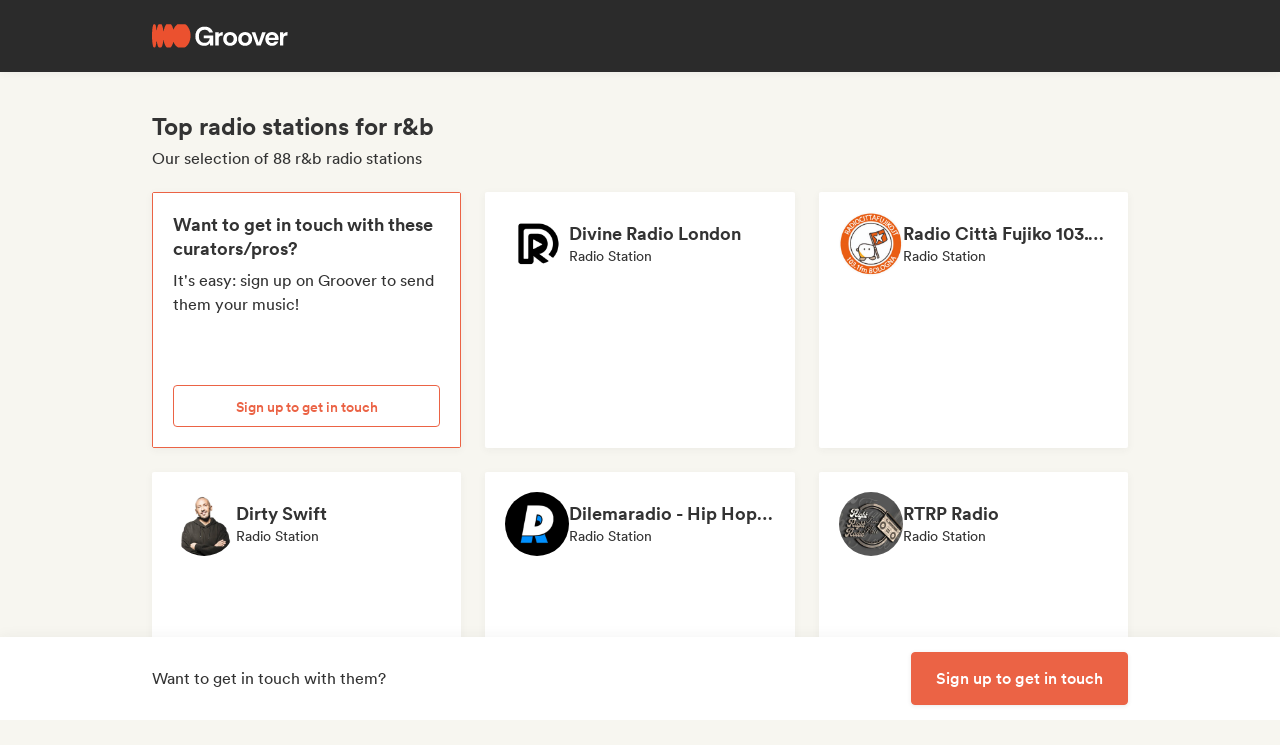

--- FILE ---
content_type: text/html;charset=utf-8
request_url: https://groover.co/en/influencer/list/tags/rb/radio/
body_size: 61103
content:
<!DOCTYPE html><html  lang="en-US" dir="ltr" class="" style=""><head><meta charset="UTF-8">
<meta name="viewport" content="width=device-width, initial-scale=1">
<script nonce="joXzCNb+Zj982okUPvQUKlWd" type="importmap">{"imports":{"#entry":"https://cdn-prod.groover.co/_nuxt/entry.DBcNx3Cq.js"}}</script>
<title>Top radio stations for r&amp;b</title>
<link nonce="joXzCNb+Zj982okUPvQUKlWd" href="https://cdn-prod.groover.co" rel="preconnect" crossorigin="anonymous">
<style nonce="joXzCNb+Zj982okUPvQUKlWd">*,:after,:before{--tw-border-spacing-x:0;--tw-border-spacing-y:0;--tw-translate-x:0;--tw-translate-y:0;--tw-rotate:0;--tw-skew-x:0;--tw-skew-y:0;--tw-scale-x:1;--tw-scale-y:1;--tw-pan-x: ;--tw-pan-y: ;--tw-pinch-zoom: ;--tw-scroll-snap-strictness:proximity;--tw-gradient-from-position: ;--tw-gradient-via-position: ;--tw-gradient-to-position: ;--tw-ordinal: ;--tw-slashed-zero: ;--tw-numeric-figure: ;--tw-numeric-spacing: ;--tw-numeric-fraction: ;--tw-ring-inset: ;--tw-ring-offset-width:0px;--tw-ring-offset-color:#528bdd;--tw-ring-color:rgba(82,139,221,.5);--tw-ring-offset-shadow:0 0 #0000;--tw-ring-shadow:0 0 #0000;--tw-shadow:0 0 #0000;--tw-shadow-colored:0 0 #0000;--tw-blur: ;--tw-brightness: ;--tw-contrast: ;--tw-grayscale: ;--tw-hue-rotate: ;--tw-invert: ;--tw-saturate: ;--tw-sepia: ;--tw-drop-shadow: ;--tw-backdrop-blur: ;--tw-backdrop-brightness: ;--tw-backdrop-contrast: ;--tw-backdrop-grayscale: ;--tw-backdrop-hue-rotate: ;--tw-backdrop-invert: ;--tw-backdrop-opacity: ;--tw-backdrop-saturate: ;--tw-backdrop-sepia: ;--tw-contain-size: ;--tw-contain-layout: ;--tw-contain-paint: ;--tw-contain-style: }::backdrop{--tw-border-spacing-x:0;--tw-border-spacing-y:0;--tw-translate-x:0;--tw-translate-y:0;--tw-rotate:0;--tw-skew-x:0;--tw-skew-y:0;--tw-scale-x:1;--tw-scale-y:1;--tw-pan-x: ;--tw-pan-y: ;--tw-pinch-zoom: ;--tw-scroll-snap-strictness:proximity;--tw-gradient-from-position: ;--tw-gradient-via-position: ;--tw-gradient-to-position: ;--tw-ordinal: ;--tw-slashed-zero: ;--tw-numeric-figure: ;--tw-numeric-spacing: ;--tw-numeric-fraction: ;--tw-ring-inset: ;--tw-ring-offset-width:0px;--tw-ring-offset-color:#528bdd;--tw-ring-color:rgba(82,139,221,.5);--tw-ring-offset-shadow:0 0 #0000;--tw-ring-shadow:0 0 #0000;--tw-shadow:0 0 #0000;--tw-shadow-colored:0 0 #0000;--tw-blur: ;--tw-brightness: ;--tw-contrast: ;--tw-grayscale: ;--tw-hue-rotate: ;--tw-invert: ;--tw-saturate: ;--tw-sepia: ;--tw-drop-shadow: ;--tw-backdrop-blur: ;--tw-backdrop-brightness: ;--tw-backdrop-contrast: ;--tw-backdrop-grayscale: ;--tw-backdrop-hue-rotate: ;--tw-backdrop-invert: ;--tw-backdrop-opacity: ;--tw-backdrop-saturate: ;--tw-backdrop-sepia: ;--tw-contain-size: ;--tw-contain-layout: ;--tw-contain-paint: ;--tw-contain-style: }*,:after,:before{border:0 solid #dedede;box-sizing:border-box}:after,:before{--tw-content:""}:host,html{line-height:1.5;-webkit-text-size-adjust:100%;font-family:Circular,"system-ui",-apple-system,BlinkMacSystemFont,Segoe UI,Roboto,Helvetica Neue,Arial,Noto Sans,sans-serif,Apple Color Emoji,Segoe UI Emoji,Segoe UI Symbol,Noto Color Emoji;font-feature-settings:normal;font-variation-settings:normal;-moz-tab-size:4;-o-tab-size:4;tab-size:4;-webkit-tap-highlight-color:transparent}body{line-height:inherit;margin:0}hr{border-top-width:1px;color:inherit;height:0}abbr:where([title]){-webkit-text-decoration:underline dotted;text-decoration:underline dotted}h1,h2,h3,h4,h5,h6{font-size:inherit;font-weight:inherit}a{color:inherit;text-decoration:inherit}b,strong{font-weight:bolder}code,kbd,pre,samp{font-family:ui-monospace,SFMono-Regular,Menlo,Monaco,Consolas,Liberation Mono,Courier New,monospace;font-feature-settings:normal;font-size:1em;font-variation-settings:normal}small{font-size:80%}sub,sup{font-size:75%;line-height:0;position:relative;vertical-align:baseline}sub{bottom:-.25em}sup{top:-.5em}table{border-collapse:collapse;border-color:inherit;text-indent:0}button,input,optgroup,select,textarea{color:inherit;font-family:inherit;font-feature-settings:inherit;font-size:100%;font-variation-settings:inherit;font-weight:inherit;letter-spacing:inherit;line-height:inherit;margin:0;padding:0}button,select{text-transform:none}button,input:where([type=button]),input:where([type=reset]),input:where([type=submit]){-webkit-appearance:button;background-color:transparent;background-image:none}:-moz-focusring{outline:auto}:-moz-ui-invalid{box-shadow:none}progress{vertical-align:baseline}::-webkit-inner-spin-button,::-webkit-outer-spin-button{height:auto}[type=search]{-webkit-appearance:textfield;outline-offset:-2px}::-webkit-search-decoration{-webkit-appearance:none}::-webkit-file-upload-button{-webkit-appearance:button;font:inherit}summary{display:list-item}blockquote,dd,dl,figure,h1,h2,h3,h4,h5,h6,hr,p,pre{margin:0}fieldset{margin:0}fieldset,legend{padding:0}menu,ol,ul{list-style:none;margin:0;padding:0}dialog{padding:0}textarea{resize:vertical}input::-moz-placeholder,textarea::-moz-placeholder{color:#9ca3af;opacity:1}input::placeholder,textarea::placeholder{color:#9ca3af;opacity:1}[role=button],button{cursor:pointer}:disabled{cursor:default}audio,canvas,embed,iframe,img,object,svg,video{display:block;vertical-align:middle}img,video{height:auto;max-width:100%}[hidden]:where(:not([hidden=until-found])){display:none}.tw-text-h1{font-family:neue-haas-display,Circular,"system-ui",-apple-system,BlinkMacSystemFont,Segoe UI,Roboto,Helvetica Neue,Arial,Noto Sans,sans-serif,Apple Color Emoji,Segoe UI Emoji,Segoe UI Symbol,Noto Color Emoji;font-size:3.75rem;font-weight:900;line-height:4.5rem}@media (max-width:767px){.tw-text-h1{font-size:3rem;line-height:3.5rem}}.tw-text-h2{font-family:neue-haas-display,Circular,"system-ui",-apple-system,BlinkMacSystemFont,Segoe UI,Roboto,Helvetica Neue,Arial,Noto Sans,sans-serif,Apple Color Emoji,Segoe UI Emoji,Segoe UI Symbol,Noto Color Emoji;font-size:3rem;font-weight:900;line-height:3.5rem}@media (max-width:767px){.tw-text-h2{font-size:2.25rem;line-height:3rem}}.tw-text-h3{font-family:neue-haas-display,Circular,"system-ui",-apple-system,BlinkMacSystemFont,Segoe UI,Roboto,Helvetica Neue,Arial,Noto Sans,sans-serif,Apple Color Emoji,Segoe UI Emoji,Segoe UI Symbol,Noto Color Emoji;font-size:2.25rem;font-weight:900;line-height:3rem}@media (max-width:767px){.tw-text-h3{font-size:1.75rem;line-height:2rem}}.tw-text-h4{font-family:neue-haas-display,Circular,"system-ui",-apple-system,BlinkMacSystemFont,Segoe UI,Roboto,Helvetica Neue,Arial,Noto Sans,sans-serif,Apple Color Emoji,Segoe UI Emoji,Segoe UI Symbol,Noto Color Emoji;font-size:1.75rem;font-weight:900;line-height:2rem}@media (max-width:767px){.tw-text-h4{font-size:1.5rem}}.tw-text-h5{font-family:neue-haas-display,Circular,"system-ui",-apple-system,BlinkMacSystemFont,Segoe UI,Roboto,Helvetica Neue,Arial,Noto Sans,sans-serif,Apple Color Emoji,Segoe UI Emoji,Segoe UI Symbol,Noto Color Emoji;font-size:1.5rem;font-weight:900;line-height:2rem}@media (max-width:767px){.tw-text-h5{font-size:1.25rem}}.tw-text-h6{font-family:neue-haas-display,Circular,"system-ui",-apple-system,BlinkMacSystemFont,Segoe UI,Roboto,Helvetica Neue,Arial,Noto Sans,sans-serif,Apple Color Emoji,Segoe UI Emoji,Segoe UI Symbol,Noto Color Emoji;font-size:1.25rem;font-weight:900;line-height:1.5rem}.tw-text-body{font-size:1rem;line-height:1.5rem}.tw-text-body-lg{font-size:1.125rem;line-height:1.5rem}.tw-text-body-sm{font-size:.875rem;line-height:1.25rem}.tw-text-body-xs{font-size:.8125rem;line-height:1.25rem}.tw-text-form-error{color:#eb4452;font-size:.875rem;font-weight:500;line-height:1.25rem}.tw-sr-only{height:1px;margin:-1px;overflow:hidden;padding:0;position:absolute;width:1px;clip:rect(0,0,0,0);border-width:0;white-space:nowrap}.\!tw-pointer-events-none{pointer-events:none!important}.tw-pointer-events-none{pointer-events:none}.tw-pointer-events-auto{pointer-events:auto}.tw-static{position:static}.tw-fixed{position:fixed}.tw-absolute{position:absolute}.tw-relative{position:relative}.tw-sticky{position:sticky}.tw-inset-0,.tw-inset-zero{inset:0}.tw-inset-y-zero{bottom:0;top:0}.\!tw-top-1\/2{top:50%!important}.\!tw-top-\[calc\(50\%-2px\)\]{top:calc(50% - 2px)!important}.-tw-bottom-2{bottom:-8px}.-tw-bottom-4{bottom:-16px}.-tw-bottom-\[6px\]{bottom:-6px}.-tw-left-md{left:-12px}.-tw-left-px{left:-1px}.-tw-left-sm{left:-8px}.-tw-right-\[100px\]{right:-100px}.-tw-right-\[10px\]{right:-10px}.-tw-right-\[6px\]{right:-6px}.-tw-top-1{top:-4px}.-tw-top-2{top:-8px}.-tw-top-4{top:-16px}.-tw-top-md{top:-12px}.-tw-top-xl{top:-20px}.tw--bottom-12{bottom:-48px}.tw--left-12{left:-48px}.tw--right-12{right:-48px}.tw--right-20{right:-80px}.tw-bottom-0{bottom:0}.tw-bottom-1{bottom:4px}.tw-bottom-10{bottom:40px}.tw-bottom-20{bottom:80px}.tw-bottom-4{bottom:16px}.tw-bottom-5{bottom:20px}.tw-bottom-6{bottom:24px}.tw-bottom-7xl{bottom:80px}.tw-bottom-\[calc\(50\%-6px\)\]{bottom:calc(50% - 6px)}.tw-bottom-\[unset\]{bottom:unset}.tw-bottom-full{bottom:100%}.tw-bottom-lg{bottom:16px}.tw-bottom-zero{bottom:0}.tw-left-0{left:0}.tw-left-1\/2{left:50%}.tw-left-2{left:8px}.tw-left-3{left:12px}.tw-left-4{left:16px}.tw-left-5{left:20px}.tw-left-6{left:24px}.tw-left-\[calc\(50\%-\(107px\/2\)\)\]{left:calc(50% - 53.5px)}.tw-left-\[calc\(50\%-\(160px\/2\)\)\]{left:calc(50% - 80px)}.tw-left-lg{left:16px}.tw-left-zero{left:0}.tw-right-0{right:0}.tw-right-3{right:12px}.tw-right-4{right:16px}.tw-right-5{right:20px}.tw-right-\[1px\]{right:1px}.tw-right-\[calc\(100\%\+12px\)\]{right:calc(100% + 12px)}.tw-right-\[unset\]{right:unset}.tw-right-\[var\(--grid-pad-adjust\)\]{right:var(--grid-pad-adjust)}.tw-right-full{right:100%}.tw-right-lg{right:16px}.tw-right-md{right:12px}.tw-right-zero{right:0}.tw-top-0{top:0}.tw-top-1{top:4px}.tw-top-1\/2{top:50%}.tw-top-10{top:40px}.tw-top-14{top:56px}.tw-top-15{top:60px}.tw-top-2{top:8px}.tw-top-3{top:12px}.tw-top-4{top:16px}.tw-top-5{top:20px}.tw-top-6{top:24px}.tw-top-8{top:32px}.tw-top-\[13px\]{top:13px}.tw-top-\[140px\]{top:140px}.tw-top-\[1px\]{top:1px}.tw-top-\[42px\]{top:42px}.tw-top-\[52px\]{top:52px}.tw-top-\[68px\]{top:68px}.tw-top-\[82px\]{top:82px}.tw-top-\[calc\(-107px\/2\)\]{top:-53.5px}.tw-top-\[calc\(100\%\+1px\)\]{top:calc(100% + 1px)}.tw-top-\[calc\(100\%\+8px\)\]{top:calc(100% + 8px)}.tw-top-\[calc\(50\%-2px\)\]{top:calc(50% - 2px)}.tw-top-\[calc\(50\%-4px\)\]{top:calc(50% - 4px)}.tw-top-\[calc\(50\%-6px\)\]{top:calc(50% - 6px)}.tw-top-\[calc\(var\(--navbarHeight\)-theme\(\'space\.4\'\)\)\]{top:calc(var(--navbarHeight) - 16px)}.tw-top-\[unset\]{top:unset}.tw-top-full{top:100%}.tw-top-zero{top:0}.\!tw-z-0{z-index:0!important}.-tw-z-10{z-index:-10}.tw-z-0{z-index:0}.tw-z-10{z-index:10}.tw-z-20{z-index:20}.tw-z-30{z-index:30}.tw-z-40{z-index:40}.tw-z-50{z-index:50}.tw-z-\[-1\]{z-index:-1}.tw-z-\[1000001\]{z-index:1000001}.tw-z-\[10000\]{z-index:10000}.tw-z-\[10001\]{z-index:10001}.tw-z-\[10050\]{z-index:10050}.tw-z-\[1\]{z-index:1}.tw-z-\[4\]{z-index:4}.tw-z-\[60\]{z-index:60}.tw-z-\[999999\]{z-index:999999}.tw-z-\[99999\]{z-index:99999}.tw-z-\[999\]{z-index:999}.tw-order-1{order:1}.tw-order-2{order:2}.tw-order-3{order:3}.tw-order-4{order:4}.tw-col-span-1{grid-column:span 1/span 1}.tw-col-span-12{grid-column:span 12/span 12}.tw-col-span-2{grid-column:span 2/span 2}.tw-col-span-5{grid-column:span 5/span 5}.tw-col-span-7{grid-column:span 7/span 7}.tw-col-start-2{grid-column-start:2}.tw-row-start-1{grid-row-start:1}.tw--m-5{margin:-20px}.tw-m-0{margin:0}.tw-m-1{margin:4px}.tw-m-2{margin:8px}.tw-m-4{margin:16px}.tw-m-5{margin:20px}.tw-m-6{margin:24px}.tw-m-auto{margin:auto}.\!tw-mx-0{margin-left:0!important;margin-right:0!important}.\!tw-my-0{margin-bottom:0!important;margin-top:0!important}.-tw-mx-2{margin-left:-8px;margin-right:-8px}.-tw-mx-4{margin-left:-16px;margin-right:-16px}.-tw-mx-6{margin-left:-24px;margin-right:-24px}.-tw-mx-lg{margin-left:-16px;margin-right:-16px}.tw--mx-10{margin-left:-40px;margin-right:-40px}.tw--mx-2{margin-left:-8px;margin-right:-8px}.tw--mx-2xl{margin-left:-24px;margin-right:-24px}.tw--mx-4{margin-left:-16px;margin-right:-16px}.tw--my-2{margin-bottom:-8px;margin-top:-8px}.tw--my-xl{margin-bottom:-20px;margin-top:-20px}.tw-mx-0{margin-left:0;margin-right:0}.tw-mx-1{margin-left:4px;margin-right:4px}.tw-mx-2{margin-left:8px;margin-right:8px}.tw-mx-3{margin-left:12px;margin-right:12px}.tw-mx-4{margin-left:16px;margin-right:16px}.tw-mx-6{margin-left:24px;margin-right:24px}.tw-mx-\[3px\]{margin-left:3px;margin-right:3px}.tw-mx-auto{margin-left:auto;margin-right:auto}.tw-mx-lg{margin-left:16px;margin-right:16px}.tw-mx-xl{margin-left:20px;margin-right:20px}.tw-mx-zero{margin-left:0;margin-right:0}.tw-my-0{margin-bottom:0;margin-top:0}.tw-my-10{margin-bottom:40px;margin-top:40px}.tw-my-2{margin-bottom:8px;margin-top:8px}.tw-my-20{margin-bottom:80px;margin-top:80px}.tw-my-2xl{margin-bottom:24px;margin-top:24px}.tw-my-2xs{margin-bottom:4px;margin-top:4px}.tw-my-3{margin-bottom:12px;margin-top:12px}.tw-my-4{margin-bottom:16px;margin-top:16px}.tw-my-5{margin-bottom:20px;margin-top:20px}.tw-my-5xl{margin-bottom:48px;margin-top:48px}.tw-my-6{margin-bottom:24px;margin-top:24px}.tw-my-8{margin-bottom:32px;margin-top:32px}.tw-my-auto{margin-bottom:auto;margin-top:auto}.tw-my-sm{margin-bottom:8px;margin-top:8px}.\!tw-mb-0{margin-bottom:0!important}.\!tw-ml-0{margin-left:0!important}.\!tw-mt-14{margin-top:56px!important}.-tw-mb-4{margin-bottom:-16px}.-tw-mr-2{margin-right:-8px}.-tw-mt-1{margin-top:-4px}.-tw-mt-12{margin-top:-48px}.-tw-mt-2{margin-top:-8px}.-tw-mt-2xs{margin-top:-4px}.-tw-mt-\[10px\]{margin-top:-10px}.tw--mb-1{margin-bottom:-4px}.tw--mb-3{margin-bottom:-12px}.tw--ml-1{margin-left:-4px}.tw--ml-2{margin-left:-8px}.tw--ml-2xs{margin-left:-4px}.tw--mt-2{margin-top:-8px}.tw-mb-0{margin-bottom:0}.tw-mb-1{margin-bottom:4px}.tw-mb-10{margin-bottom:40px}.tw-mb-12{margin-bottom:48px}.tw-mb-16{margin-bottom:64px}.tw-mb-2{margin-bottom:8px}.tw-mb-20{margin-bottom:80px}.tw-mb-24{margin-bottom:96px}.tw-mb-2xl{margin-bottom:24px}.tw-mb-2xs{margin-bottom:4px}.tw-mb-3{margin-bottom:12px}.tw-mb-32{margin-bottom:126px}.tw-mb-3xl{margin-bottom:32px}.tw-mb-4{margin-bottom:16px}.tw-mb-40{margin-bottom:160px}.tw-mb-48{margin-bottom:192px}.tw-mb-4xl{margin-bottom:40px}.tw-mb-5{margin-bottom:20px}.tw-mb-6{margin-bottom:24px}.tw-mb-6xl{margin-bottom:64px}.tw-mb-8{margin-bottom:32px}.tw-mb-8xl{margin-bottom:120px}.tw-mb-\[108px\]{margin-bottom:108px}.tw-mb-\[6px\]{margin-bottom:6px}.tw-mb-\[85px\]{margin-bottom:85px}.tw-mb-auto{margin-bottom:auto}.tw-mb-lg{margin-bottom:16px}.tw-mb-md{margin-bottom:12px}.tw-mb-px{margin-bottom:1px}.tw-mb-sm{margin-bottom:8px}.tw-mb-xl{margin-bottom:20px}.tw-ml-0{margin-left:0}.tw-ml-1{margin-left:4px}.tw-ml-12{margin-left:48px}.tw-ml-16{margin-left:64px}.tw-ml-2{margin-left:8px}.tw-ml-2xs{margin-left:4px}.tw-ml-3{margin-left:12px}.tw-ml-3xl{margin-left:32px}.tw-ml-3xs{margin-left:2px}.tw-ml-4{margin-left:16px}.tw-ml-5{margin-left:20px}.tw-ml-6{margin-left:24px}.tw-ml-8{margin-left:32px}.tw-ml-\[2px\]{margin-left:2px}.tw-ml-\[6px\]{margin-left:6px}.tw-ml-auto{margin-left:auto}.tw-ml-lg{margin-left:16px}.tw-ml-md{margin-left:12px}.tw-ml-sm{margin-left:8px}.tw-ml-xs{margin-left:6px}.tw-mr-0{margin-right:0}.tw-mr-1{margin-right:4px}.tw-mr-10{margin-right:40px}.tw-mr-16{margin-right:64px}.tw-mr-2{margin-right:8px}.tw-mr-2xl{margin-right:24px}.tw-mr-2xs{margin-right:4px}.tw-mr-3{margin-right:12px}.tw-mr-3xs{margin-right:2px}.tw-mr-4{margin-right:16px}.tw-mr-4xl{margin-right:40px}.tw-mr-4xs{margin-right:1px}.tw-mr-5{margin-right:20px}.tw-mr-6{margin-right:24px}.tw-mr-\[6px\]{margin-right:6px}.tw-mr-auto{margin-right:auto}.tw-mr-lg{margin-right:16px}.tw-mr-px{margin-right:1px}.tw-mr-sm{margin-right:8px}.tw-mt-0{margin-top:0}.tw-mt-1{margin-top:4px}.tw-mt-10{margin-top:40px}.tw-mt-12{margin-top:48px}.tw-mt-14{margin-top:56px}.tw-mt-16{margin-top:64px}.tw-mt-2{margin-top:8px}.tw-mt-20{margin-top:80px}.tw-mt-2xl{margin-top:24px}.tw-mt-2xs{margin-top:4px}.tw-mt-3{margin-top:12px}.tw-mt-32{margin-top:126px}.tw-mt-3xl{margin-top:32px}.tw-mt-3xs{margin-top:2px}.tw-mt-4{margin-top:16px}.tw-mt-4xl{margin-top:40px}.tw-mt-5{margin-top:20px}.tw-mt-5xl{margin-top:48px}.tw-mt-6{margin-top:24px}.tw-mt-6xl{margin-top:64px}.tw-mt-8{margin-top:32px}.tw-mt-\[10px\]{margin-top:10px}.tw-mt-\[28px\]{margin-top:28px}.tw-mt-\[2px\]{margin-top:2px}.tw-mt-\[56px\]{margin-top:56px}.tw-mt-auto{margin-top:auto}.tw-mt-lg{margin-top:16px}.tw-mt-md{margin-top:12px}.tw-mt-px{margin-top:1px}.tw-mt-sm{margin-top:8px}.tw-mt-xl{margin-top:20px}.tw-mt-xs{margin-top:6px}.tw-box-border{box-sizing:border-box}.tw-line-clamp-1{-webkit-line-clamp:1}.tw-line-clamp-1,.tw-line-clamp-2{display:-webkit-box;overflow:hidden;-webkit-box-orient:vertical}.tw-line-clamp-2{-webkit-line-clamp:2}.tw-line-clamp-3{display:-webkit-box;overflow:hidden;-webkit-box-orient:vertical;-webkit-line-clamp:3}.tw-block{display:block}.tw-inline-block{display:inline-block}.tw-inline{display:inline}.\!tw-flex{display:flex!important}.tw-flex{display:flex}.tw-inline-flex{display:inline-flex}.\!tw-grid{display:grid!important}.tw-grid{display:grid}.\!tw-hidden{display:none!important}.tw-hidden{display:none}.tw-aspect-\[9\/16\]{aspect-ratio:9/16}.tw-aspect-square{aspect-ratio:1/1}.\!tw-size-4xl{height:40px!important;width:40px!important}.tw-size-0{height:0;width:0}.tw-size-10{height:40px;width:40px}.tw-size-12{height:48px;width:48px}.tw-size-14{height:56px;width:56px}.tw-size-15{height:60px;width:60px}.tw-size-16{height:64px;width:64px}.tw-size-20{height:80px;width:80px}.tw-size-2xl{height:24px;width:24px}.tw-size-3{height:12px;width:12px}.tw-size-3xl{height:32px;width:32px}.tw-size-4{height:16px;width:16px}.tw-size-40{height:160px;width:160px}.tw-size-4xl{height:40px;width:40px}.tw-size-5{height:20px;width:20px}.tw-size-6{height:24px;width:24px}.tw-size-8{height:32px;width:32px}.tw-size-\[120px\]{height:120px;width:120px}.tw-size-\[180px\]{height:180px;width:180px}.tw-size-\[18px\]{height:18px;width:18px}.tw-size-\[36px\]{height:36px;width:36px}.tw-size-\[42px\]{height:42px;width:42px}.tw-size-\[56px\]{height:56px;width:56px}.tw-size-\[72px\]{height:72px;width:72px}.tw-size-\[76px\]{height:76px;width:76px}.tw-size-\[clamp\(95px\,20\%\,130px\)\]{height:clamp(95px,20%,130px);width:clamp(95px,20%,130px)}.tw-size-full{height:100%;width:100%}.tw-size-lg{height:16px;width:16px}.tw-size-md{height:12px;width:12px}.tw-size-sm{height:8px;width:8px}.tw-size-xl{height:20px;width:20px}.\!tw-h-20{height:80px!important}.\!tw-h-\[240px\]{height:240px!important}.\!tw-h-\[247px\]{height:247px!important}.\!tw-h-auto{height:auto!important}.tw-h-0{height:0}.tw-h-1{height:4px}.tw-h-10{height:40px}.tw-h-10xl{height:256px}.tw-h-12{height:48px}.tw-h-14{height:56px}.tw-h-15{height:60px}.tw-h-16{height:64px}.tw-h-18{height:72px}.tw-h-2{height:8px}.tw-h-20{height:80px}.tw-h-24{height:96px}.tw-h-2xl{height:24px}.tw-h-3{height:12px}.tw-h-32{height:126px}.tw-h-3xl{height:32px}.tw-h-3xs{height:2px}.tw-h-4{height:16px}.tw-h-40{height:160px}.tw-h-48{height:192px}.tw-h-4xl{height:40px}.tw-h-4xs{height:1px}.tw-h-5{height:20px}.tw-h-5xl{height:48px}.tw-h-6{height:24px}.tw-h-64{height:256px}.tw-h-7xl{height:80px}.tw-h-8{height:32px}.tw-h-8xl{height:120px}.tw-h-\[107px\]{height:107px}.tw-h-\[113px\]{height:113px}.tw-h-\[120px\]{height:120px}.tw-h-\[141px\]{height:141px}.tw-h-\[14px\]{height:14px}.tw-h-\[150px\]{height:150px}.tw-h-\[176px\]{height:176px}.tw-h-\[18px\]{height:18px}.tw-h-\[194px\]{height:194px}.tw-h-\[19px\]{height:19px}.tw-h-\[1px\]{height:1px}.tw-h-\[21px\]{height:21px}.tw-h-\[22px\]{height:22px}.tw-h-\[28px\]{height:28px}.tw-h-\[2px\]{height:2px}.tw-h-\[34px\]{height:34px}.tw-h-\[350px\]{height:350px}.tw-h-\[36px\]{height:36px}.tw-h-\[41px\]{height:41px}.tw-h-\[42px\]{height:42px}.tw-h-\[43px\]{height:43px}.tw-h-\[51px\]{height:51px}.tw-h-\[55px\]{height:55px}.tw-h-\[56px\]{height:56px}.tw-h-\[58px\]{height:58px}.tw-h-\[5px\]{height:5px}.tw-h-\[62px\]{height:62px}.tw-h-\[76px\]{height:76px}.tw-h-\[78px\]{height:78px}.tw-h-\[82px\]{height:82px}.tw-h-\[83px\]{height:83px}.tw-h-\[84px\]{height:84px}.tw-h-\[86px\]{height:86px}.tw-h-\[calc\(100\%-2px\)\]{height:calc(100% - 2px)}.tw-h-\[calc\(100\%-48px\)\]{height:calc(100% - 48px)}.tw-h-\[calc\(100vh-332px\)\]{height:calc(100vh - 332px)}.tw-h-\[calc\(100vh-60px\)\]{height:calc(100vh - 60px)}.tw-h-\[calc\(100vh-var\(--navbarHeight\)\)\]{height:calc(100vh - var(--navbarHeight))}.tw-h-\[var\(--cardWidth\)\]{height:var(--cardWidth)}.tw-h-auto{height:auto}.tw-h-dvh{height:100dvh}.tw-h-full{height:100%}.tw-h-lg{height:16px}.tw-h-px{height:1px}.tw-h-screen{height:100vh}.tw-h-xl{height:20px}.tw-max-h-10{max-height:40px}.tw-max-h-12{max-height:48px}.tw-max-h-20{max-height:80px}.tw-max-h-6{max-height:24px}.tw-max-h-\[140px\]{max-height:140px}.tw-max-h-\[200px\]{max-height:200px}.tw-max-h-\[240px\]{max-height:240px}.tw-max-h-\[247px\]{max-height:247px}.tw-max-h-\[256px\]{max-height:256px}.tw-max-h-\[320px\]{max-height:320px}.tw-max-h-\[34px\]{max-height:34px}.tw-max-h-\[398px\]{max-height:398px}.tw-max-h-\[50vh\]{max-height:50vh}.tw-max-h-\[52px\]{max-height:52px}.tw-max-h-\[56px\]{max-height:56px}.tw-max-h-\[81px\]{max-height:81px}.tw-max-h-\[90\%\]{max-height:90%}.tw-max-h-\[calc\(100vh-84px\)\]{max-height:calc(100vh - 84px)}.tw-max-h-\[calc\(100vh-theme\(\'space\.10\'\)\)\]{max-height:calc(100vh - 40px)}.tw-max-h-\[calc\(65vh-var\(--navbarHeight\)-\(theme\(\'space\.6\'\)\*4\)\)\]{max-height:calc(65vh - var(--navbarHeight) - 96px)}.tw-max-h-full{max-height:100%}.tw-min-h-14{min-height:56px}.tw-min-h-15{min-height:60px}.tw-min-h-32{min-height:126px}.tw-min-h-64{min-height:256px}.tw-min-h-8{min-height:32px}.tw-min-h-\[113px\]{min-height:113px}.tw-min-h-\[16px\]{min-height:16px}.tw-min-h-\[196px\]{min-height:196px}.tw-min-h-\[200px\]{min-height:200px}.tw-min-h-\[20px\]{min-height:20px}.tw-min-h-\[24px\]{min-height:24px}.tw-min-h-\[250px\]{min-height:250px}.tw-min-h-\[280px\]{min-height:280px}.tw-min-h-\[32px\]{min-height:32px}.tw-min-h-\[42px\]{min-height:42px}.tw-min-h-\[50px\]{min-height:50px}.tw-min-h-\[512px\]{min-height:512px}.tw-min-h-\[80px\]{min-height:80px}.tw-min-h-\[88px\]{min-height:88px}.tw-min-h-\[theme\(\'space\.16\'\)\]{min-height:64px}.tw-min-h-\[theme\(\'space\.4\'\)\]{min-height:16px}.tw-min-h-\[theme\(\'space\.5\'\)\]{min-height:20px}.tw-min-h-\[theme\(\'space\.6\'\)\]{min-height:24px}.tw-min-h-dvh{min-height:100dvh}.tw-min-h-full{min-height:100%}.tw-min-h-screen{min-height:100vh}.tw-min-h-xl{min-height:20px}.\!tw-w-10{width:40px!important}.\!tw-w-6{width:24px!important}.\!tw-w-\[113px\]{width:113px!important}.\!tw-w-auto{width:auto!important}.\!tw-w-full{width:100%!important}.tw-w-0{width:0}.tw-w-1{width:4px}.tw-w-1\/2{width:50%}.tw-w-10{width:40px}.tw-w-12{width:48px}.tw-w-14{width:56px}.tw-w-16{width:64px}.tw-w-18{width:72px}.tw-w-2{width:8px}.tw-w-2\/3{width:66.666667%}.tw-w-20{width:80px}.tw-w-24{width:96px}.tw-w-2xl{width:24px}.tw-w-3{width:12px}.tw-w-32{width:126px}.tw-w-3xl{width:32px}.tw-w-4{width:16px}.tw-w-4\/5{width:80%}.tw-w-40{width:160px}.tw-w-48{width:192px}.tw-w-5{width:20px}.tw-w-5xl{width:48px}.tw-w-6{width:24px}.tw-w-64{width:256px}.tw-w-7xl{width:80px}.tw-w-8{width:32px}.tw-w-9\/12{width:75%}.tw-w-\[100px\]{width:100px}.tw-w-\[106px\]{width:106px}.tw-w-\[107px\]{width:107px}.tw-w-\[112px\]{width:112px}.tw-w-\[113px\]{width:113px}.tw-w-\[120px\]{width:120px}.tw-w-\[132px\]{width:132px}.tw-w-\[150px\]{width:150px}.tw-w-\[1px\]{width:1px}.tw-w-\[200px\]{width:200px}.tw-w-\[272px\]{width:272px}.tw-w-\[2px\]{width:2px}.tw-w-\[300px\]{width:300px}.tw-w-\[30px\]{width:30px}.tw-w-\[320px\]{width:320px}.tw-w-\[34px\]{width:34px}.tw-w-\[364px\]{width:364px}.tw-w-\[80\%\]{width:80%}.tw-w-\[calc\(100\%\+2px\)\]{width:calc(100% + 2px)}.tw-w-\[calc\(100\%-32px\)\]{width:calc(100% - 32px)}.tw-w-\[calc\(100\%-80px\)\]{width:calc(100% - 80px)}.tw-w-\[unset\]{width:unset}.tw-w-\[var\(--cardWidth\)\]{width:var(--cardWidth)}.tw-w-auto{width:auto}.tw-w-full{width:100%}.tw-w-lg{width:16px}.tw-w-max{width:-moz-max-content;width:max-content}.tw-w-min{width:-moz-min-content;width:min-content}.tw-w-px{width:1px}.tw-w-screen{width:100vw}.tw-w-xl{width:20px}.\!tw-min-w-\[24px\]{min-width:24px!important}.\!tw-min-w-fit{min-width:-moz-fit-content!important;min-width:fit-content!important}.tw-min-w-0{min-width:0}.tw-min-w-2{min-width:8px}.tw-min-w-20{min-width:80px}.tw-min-w-24{min-width:96px}.tw-min-w-2xl{min-width:24px}.tw-min-w-3xl{min-width:32px}.tw-min-w-4xl{min-width:40px}.tw-min-w-72{min-width:320px}.tw-min-w-\[160px\]{min-width:160px}.tw-min-w-\[16px\]{min-width:16px}.tw-min-w-\[176px\]{min-width:176px}.tw-min-w-\[20px\]{min-width:20px}.tw-min-w-\[272px\]{min-width:272px}.tw-min-w-\[364px\]{min-width:364px}.tw-min-w-\[90px\]{min-width:90px}.tw-min-w-fit{min-width:-moz-fit-content;min-width:fit-content}.tw-min-w-full{min-width:100%}.\!tw-max-w-\[1200px\]{max-width:1200px!important}.\!tw-max-w-full{max-width:100%!important}.tw-max-w-2{max-width:8px}.tw-max-w-3xl{max-width:48rem}.tw-max-w-48{max-width:192px}.tw-max-w-64{max-width:256px}.tw-max-w-\[1200px\]{max-width:1200px}.tw-max-w-\[136px\]{max-width:136px}.tw-max-w-\[143px\]{max-width:143px}.tw-max-w-\[148px\]{max-width:148px}.tw-max-w-\[224px\]{max-width:224px}.tw-max-w-\[246px\]{max-width:246px}.tw-max-w-\[325px\]{max-width:325px}.tw-max-w-\[332px\]{max-width:332px}.tw-max-w-\[363px\]{max-width:363px}.tw-max-w-\[380px\]{max-width:380px}.tw-max-w-\[480px\]{max-width:480px}.tw-max-w-\[500px\]{max-width:500px}.tw-max-w-\[56px\]{max-width:56px}.tw-max-w-\[660px\]{max-width:660px}.tw-max-w-\[688px\]{max-width:688px}.tw-max-w-\[85\%\]{max-width:85%}.tw-max-w-\[86px\]{max-width:86px}.tw-max-w-\[calc\(100\%-100px\)\]{max-width:calc(100% - 100px)}.tw-max-w-\[calc\(100\%-56px-12px\)\]{max-width:calc(100% - 68px)}.tw-max-w-\[calc\(var\(--grid-8\)\)\]{max-width:calc(var(--grid-8))}.tw-max-w-\[var\(--page-width\)\]{max-width:var(--page-width)}.tw-max-w-full{max-width:100%}.tw-max-w-lg{max-width:32rem}.tw-max-w-max{max-width:-moz-max-content;max-width:max-content}.tw-max-w-md{max-width:28rem}.tw-max-w-xl{max-width:36rem}.tw-max-w-xs{max-width:20rem}.tw-flex-1{flex:1 1 0%}.tw-flex-\[0_0_calc\(33\%-10px\)\]{flex:0 0 calc(33% - 10px)}.tw-flex-auto{flex:1 1 auto}.tw-flex-none{flex:none}.tw-flex-shrink{flex-shrink:1}.tw-flex-shrink-0{flex-shrink:0}.tw-shrink{flex-shrink:1}.tw-shrink-0{flex-shrink:0}.tw-shrink-\[0\.1\]{flex-shrink:.1}.tw-flex-grow,.tw-grow{flex-grow:1}.tw-grow-0{flex-grow:0}.tw-origin-center{transform-origin:center}.tw-origin-left{transform-origin:left}.-tw-translate-x-1\/2{--tw-translate-x:-50%}.-tw-translate-x-1\/2,.-tw-translate-y-1\/2{transform:translate(var(--tw-translate-x),var(--tw-translate-y)) rotate(var(--tw-rotate)) skew(var(--tw-skew-x)) skewY(var(--tw-skew-y)) scaleX(var(--tw-scale-x)) scaleY(var(--tw-scale-y))}.-tw-translate-y-1\/2{--tw-translate-y:-50%}.-tw-translate-y-1\/4{--tw-translate-y:-25%}.-tw-translate-y-1\/4,.-tw-translate-y-2{transform:translate(var(--tw-translate-x),var(--tw-translate-y)) rotate(var(--tw-rotate)) skew(var(--tw-skew-x)) skewY(var(--tw-skew-y)) scaleX(var(--tw-scale-x)) scaleY(var(--tw-scale-y))}.-tw-translate-y-2{--tw-translate-y:-8px}.-tw-translate-y-\[37\.5\%\]{--tw-translate-y:-37.5%}.-tw-translate-y-\[37\.5\%\],.-tw-translate-y-full{transform:translate(var(--tw-translate-x),var(--tw-translate-y)) rotate(var(--tw-rotate)) skew(var(--tw-skew-x)) skewY(var(--tw-skew-y)) scaleX(var(--tw-scale-x)) scaleY(var(--tw-scale-y))}.-tw-translate-y-full{--tw-translate-y:-100%}.tw--translate-x-1\/2{--tw-translate-x:-50%}.tw--translate-x-10,.tw--translate-x-1\/2{transform:translate(var(--tw-translate-x),var(--tw-translate-y)) rotate(var(--tw-rotate)) skew(var(--tw-skew-x)) skewY(var(--tw-skew-y)) scaleX(var(--tw-scale-x)) scaleY(var(--tw-scale-y))}.tw--translate-x-10{--tw-translate-x:-40px}.tw--translate-y-1{--tw-translate-y:-4px}.tw--translate-y-1,.tw--translate-y-1\/2{transform:translate(var(--tw-translate-x),var(--tw-translate-y)) rotate(var(--tw-rotate)) skew(var(--tw-skew-x)) skewY(var(--tw-skew-y)) scaleX(var(--tw-scale-x)) scaleY(var(--tw-scale-y))}.tw--translate-y-1\/2{--tw-translate-y:-50%}.tw-translate-x-0{--tw-translate-x:0px}.tw-translate-x-0,.tw-translate-x-1\/2{transform:translate(var(--tw-translate-x),var(--tw-translate-y)) rotate(var(--tw-rotate)) skew(var(--tw-skew-x)) skewY(var(--tw-skew-y)) scaleX(var(--tw-scale-x)) scaleY(var(--tw-scale-y))}.tw-translate-x-1\/2{--tw-translate-x:50%}.tw-translate-x-1\/4{--tw-translate-x:25%}.tw-translate-x-1\/4,.tw-translate-y-0{transform:translate(var(--tw-translate-x),var(--tw-translate-y)) rotate(var(--tw-rotate)) skew(var(--tw-skew-x)) skewY(var(--tw-skew-y)) scaleX(var(--tw-scale-x)) scaleY(var(--tw-scale-y))}.tw-translate-y-0{--tw-translate-y:0px}.tw-translate-y-2{--tw-translate-y:8px}.tw-translate-y-2,.tw-translate-y-4{transform:translate(var(--tw-translate-x),var(--tw-translate-y)) rotate(var(--tw-rotate)) skew(var(--tw-skew-x)) skewY(var(--tw-skew-y)) scaleX(var(--tw-scale-x)) scaleY(var(--tw-scale-y))}.tw-translate-y-4{--tw-translate-y:16px}.tw-translate-y-5{--tw-translate-y:20px}.tw-translate-y-5,.tw-translate-y-8{transform:translate(var(--tw-translate-x),var(--tw-translate-y)) rotate(var(--tw-rotate)) skew(var(--tw-skew-x)) skewY(var(--tw-skew-y)) scaleX(var(--tw-scale-x)) scaleY(var(--tw-scale-y))}.tw-translate-y-8{--tw-translate-y:32px}.tw-translate-y-full{--tw-translate-y:100%}.tw-translate-y-full,.tw-translate-y-xl{transform:translate(var(--tw-translate-x),var(--tw-translate-y)) rotate(var(--tw-rotate)) skew(var(--tw-skew-x)) skewY(var(--tw-skew-y)) scaleX(var(--tw-scale-x)) scaleY(var(--tw-scale-y))}.tw-translate-y-xl{--tw-translate-y:20px}.\!tw-rotate-45{--tw-rotate:45deg!important;transform:translate(var(--tw-translate-x),var(--tw-translate-y)) rotate(var(--tw-rotate)) skew(var(--tw-skew-x)) skewY(var(--tw-skew-y)) scaleX(var(--tw-scale-x)) scaleY(var(--tw-scale-y))!important}.-tw-rotate-45{--tw-rotate:-45deg}.-tw-rotate-45,.-tw-rotate-6{transform:translate(var(--tw-translate-x),var(--tw-translate-y)) rotate(var(--tw-rotate)) skew(var(--tw-skew-x)) skewY(var(--tw-skew-y)) scaleX(var(--tw-scale-x)) scaleY(var(--tw-scale-y))}.-tw-rotate-6{--tw-rotate:-6deg}.tw-rotate-0{--tw-rotate:0deg}.tw-rotate-0,.tw-rotate-180{transform:translate(var(--tw-translate-x),var(--tw-translate-y)) rotate(var(--tw-rotate)) skew(var(--tw-skew-x)) skewY(var(--tw-skew-y)) scaleX(var(--tw-scale-x)) scaleY(var(--tw-scale-y))}.tw-rotate-180{--tw-rotate:180deg}.tw-rotate-45{--tw-rotate:45deg}.tw-rotate-45,.tw-rotate-\[135deg\]{transform:translate(var(--tw-translate-x),var(--tw-translate-y)) rotate(var(--tw-rotate)) skew(var(--tw-skew-x)) skewY(var(--tw-skew-y)) scaleX(var(--tw-scale-x)) scaleY(var(--tw-scale-y))}.tw-rotate-\[135deg\]{--tw-rotate:135deg}.-tw-scale-100{--tw-scale-x:-1;--tw-scale-y:-1}.-tw-scale-100,.tw-scale-100{transform:translate(var(--tw-translate-x),var(--tw-translate-y)) rotate(var(--tw-rotate)) skew(var(--tw-skew-x)) skewY(var(--tw-skew-y)) scaleX(var(--tw-scale-x)) scaleY(var(--tw-scale-y))}.tw-scale-100{--tw-scale-x:1;--tw-scale-y:1}.tw-scale-110{--tw-scale-x:1.1;--tw-scale-y:1.1}.tw-scale-110,.tw-scale-75{transform:translate(var(--tw-translate-x),var(--tw-translate-y)) rotate(var(--tw-rotate)) skew(var(--tw-skew-x)) skewY(var(--tw-skew-y)) scaleX(var(--tw-scale-x)) scaleY(var(--tw-scale-y))}.tw-scale-75{--tw-scale-x:.75;--tw-scale-y:.75}.tw-transform{transform:translate(var(--tw-translate-x),var(--tw-translate-y)) rotate(var(--tw-rotate)) skew(var(--tw-skew-x)) skewY(var(--tw-skew-y)) scaleX(var(--tw-scale-x)) scaleY(var(--tw-scale-y))}@keyframes tw-pulse{50%{opacity:.5}}.tw-animate-pulse{animation:tw-pulse 2s cubic-bezier(.4,0,.6,1) infinite}.\!tw-cursor-pointer{cursor:pointer!important}.tw-cursor-default{cursor:default}.tw-cursor-grab{cursor:grab}.tw-cursor-grabbing{cursor:grabbing}.tw-cursor-help{cursor:help}.tw-cursor-not-allowed{cursor:not-allowed}.tw-cursor-pointer{cursor:pointer}.tw-select-none{-webkit-user-select:none;-moz-user-select:none;user-select:none}.tw-resize-none{resize:none}.tw-resize-y{resize:vertical}.tw-scroll-mb-1{scroll-margin-bottom:4px}.tw-list-inside{list-style-position:inside}.tw-list-decimal{list-style-type:decimal}.tw-list-disc{list-style-type:disc}.tw-list-none{list-style-type:none}.tw-appearance-none{-webkit-appearance:none;-moz-appearance:none;appearance:none}.tw-grid-flow-col{grid-auto-flow:column}.tw-auto-rows-min{grid-auto-rows:min-content}.\!tw-grid-cols-1{grid-template-columns:repeat(1,minmax(0,1fr))!important}.tw-grid-cols-1{grid-template-columns:repeat(1,minmax(0,1fr))}.tw-grid-cols-12{grid-template-columns:repeat(12,minmax(0,1fr))}.tw-grid-cols-2{grid-template-columns:repeat(2,minmax(0,1fr))}.tw-grid-cols-3{grid-template-columns:repeat(3,minmax(0,1fr))}.tw-grid-cols-7{grid-template-columns:repeat(7,minmax(0,1fr))}.tw-grid-cols-\[16px_1fr\]{grid-template-columns:16px 1fr}.tw-grid-cols-\[1fr_143px\]{grid-template-columns:1fr 143px}.tw-grid-cols-\[1fr_auto\]{grid-template-columns:1fr auto}.tw-grid-cols-\[34px_1\.4fr_1fr\]{grid-template-columns:34px 1.4fr 1fr}.tw-grid-cols-\[34px_1\.5fr_0\.5fr_32px\]{grid-template-columns:34px 1.5fr .5fr 32px}.tw-grid-cols-\[34px_1\.5fr__0\.9fr_0\.9fr_32px\]{grid-template-columns:34px 1.5fr .9fr .9fr 32px}.tw-grid-cols-\[56px_1\.1fr_1\.5fr_1fr_1fr\]{grid-template-columns:56px 1.1fr 1.5fr 1fr 1fr}.tw-grid-cols-\[auto\]{grid-template-columns:auto}.tw-grid-cols-\[repeat\(auto-fit\,minmax\(82px\,auto\)\)\]{grid-template-columns:repeat(auto-fit,minmax(82px,auto))}.tw-grid-cols-\[theme\(\'space\.10\'\)_auto\]{grid-template-columns:40px auto}.tw-grid-cols-\[theme\(\'space\.5\'\)_auto\]{grid-template-columns:20px auto}.tw-grid-cols-subgrid{grid-template-columns:subgrid}.tw-grid-rows-\[16px\]{grid-template-rows:16px}.tw-grid-rows-\[1fr_1fr_1fr\]{grid-template-rows:1fr 1fr 1fr}.tw-grid-rows-\[auto_auto\]{grid-template-rows:auto auto}.tw-grid-rows-\[auto_auto_auto\]{grid-template-rows:auto auto auto}.\!tw-flex-row{flex-direction:row!important}.tw-flex-row{flex-direction:row}.tw-flex-row-reverse{flex-direction:row-reverse}.tw-flex-col{flex-direction:column}.tw-flex-col-reverse{flex-direction:column-reverse}.tw-flex-wrap{flex-wrap:wrap}.tw-flex-nowrap{flex-wrap:nowrap}.tw-place-items-start{place-items:start}.tw-content-center{align-content:center}.tw-content-start{align-content:flex-start}.tw-content-between{align-content:space-between}.tw-content-baseline{align-content:baseline}.tw-items-start{align-items:flex-start}.tw-items-end{align-items:flex-end}.\!tw-items-center{align-items:center!important}.tw-items-center{align-items:center}.tw-items-baseline{align-items:baseline}.tw-items-stretch{align-items:stretch}.\!tw-justify-start{justify-content:flex-start!important}.tw-justify-start{justify-content:flex-start}.tw-justify-end{justify-content:flex-end}.tw-justify-center{justify-content:center}.tw-justify-between{justify-content:space-between}.tw-justify-items-start{justify-items:start}.tw-justify-items-center{justify-items:center}.tw-gap-0{gap:0}.tw-gap-1{gap:4px}.tw-gap-10{gap:40px}.tw-gap-12{gap:48px}.tw-gap-14{gap:56px}.tw-gap-2{gap:8px}.tw-gap-2xl{gap:24px}.tw-gap-2xs{gap:4px}.tw-gap-3{gap:12px}.tw-gap-3xl{gap:32px}.tw-gap-3xs{gap:2px}.tw-gap-4{gap:16px}.tw-gap-4xl{gap:40px}.tw-gap-5{gap:20px}.tw-gap-5xl{gap:48px}.tw-gap-6{gap:24px}.tw-gap-8{gap:32px}.tw-gap-\[1px\]{gap:1px}.tw-gap-\[2px\]{gap:2px}.tw-gap-\[6px\]{gap:6px}.tw-gap-\[var\(--grid-gap\)\]{gap:var(--grid-gap)}.tw-gap-lg{gap:16px}.tw-gap-md{gap:12px}.tw-gap-sm{gap:8px}.tw-gap-xl{gap:20px}.tw-gap-xs{gap:6px}.\!tw-gap-y-1{row-gap:4px!important}.tw-gap-x-1{-moz-column-gap:4px;column-gap:4px}.tw-gap-x-2{-moz-column-gap:8px;column-gap:8px}.tw-gap-x-2xl{-moz-column-gap:24px;column-gap:24px}.tw-gap-x-2xs{-moz-column-gap:4px;column-gap:4px}.tw-gap-x-3{-moz-column-gap:12px;column-gap:12px}.tw-gap-x-3xl{-moz-column-gap:32px;column-gap:32px}.tw-gap-x-3xs{-moz-column-gap:2px;column-gap:2px}.tw-gap-x-4{-moz-column-gap:16px;column-gap:16px}.tw-gap-x-5{-moz-column-gap:20px;column-gap:20px}.tw-gap-x-6{-moz-column-gap:24px;column-gap:24px}.tw-gap-x-\[10px\]{-moz-column-gap:10px;column-gap:10px}.tw-gap-x-lg{-moz-column-gap:16px;column-gap:16px}.tw-gap-x-md{-moz-column-gap:12px;column-gap:12px}.tw-gap-x-sm{-moz-column-gap:8px;column-gap:8px}.tw-gap-x-xs{-moz-column-gap:6px;column-gap:6px}.tw-gap-y-1{row-gap:4px}.tw-gap-y-10{row-gap:40px}.tw-gap-y-2{row-gap:8px}.tw-gap-y-2xl{row-gap:24px}.tw-gap-y-2xs{row-gap:4px}.tw-gap-y-3{row-gap:12px}.tw-gap-y-3xs{row-gap:2px}.tw-gap-y-4{row-gap:16px}.tw-gap-y-5{row-gap:20px}.tw-gap-y-5xl{row-gap:48px}.tw-gap-y-6{row-gap:24px}.tw-gap-y-8{row-gap:32px}.tw-gap-y-\[1px\]{row-gap:1px}.tw-gap-y-\[2px\]{row-gap:2px}.tw-gap-y-lg{row-gap:16px}.tw-gap-y-md{row-gap:12px}.tw-gap-y-sm{row-gap:8px}.tw-gap-y-xl{row-gap:20px}.tw-gap-y-xs{row-gap:6px}.tw-space-x-1>:not([hidden])~:not([hidden]){--tw-space-x-reverse:0;margin-left:calc(4px*(1 - var(--tw-space-x-reverse)));margin-right:calc(4px*var(--tw-space-x-reverse))}.tw-space-x-2>:not([hidden])~:not([hidden]){--tw-space-x-reverse:0;margin-left:calc(8px*(1 - var(--tw-space-x-reverse)));margin-right:calc(8px*var(--tw-space-x-reverse))}.tw-space-x-2xs>:not([hidden])~:not([hidden]){--tw-space-x-reverse:0;margin-left:calc(4px*(1 - var(--tw-space-x-reverse)));margin-right:calc(4px*var(--tw-space-x-reverse))}.tw-space-x-3>:not([hidden])~:not([hidden]){--tw-space-x-reverse:0;margin-left:calc(12px*(1 - var(--tw-space-x-reverse)));margin-right:calc(12px*var(--tw-space-x-reverse))}.tw-space-x-4>:not([hidden])~:not([hidden]){--tw-space-x-reverse:0;margin-left:calc(16px*(1 - var(--tw-space-x-reverse)));margin-right:calc(16px*var(--tw-space-x-reverse))}.tw-space-x-6>:not([hidden])~:not([hidden]){--tw-space-x-reverse:0;margin-left:calc(24px*(1 - var(--tw-space-x-reverse)));margin-right:calc(24px*var(--tw-space-x-reverse))}.tw-space-x-md>:not([hidden])~:not([hidden]){--tw-space-x-reverse:0;margin-left:calc(12px*(1 - var(--tw-space-x-reverse)));margin-right:calc(12px*var(--tw-space-x-reverse))}.tw-space-x-sm>:not([hidden])~:not([hidden]){--tw-space-x-reverse:0;margin-left:calc(8px*(1 - var(--tw-space-x-reverse)));margin-right:calc(8px*var(--tw-space-x-reverse))}.tw-space-y-0>:not([hidden])~:not([hidden]){--tw-space-y-reverse:0;margin-bottom:calc(0px*var(--tw-space-y-reverse));margin-top:calc(0px*(1 - var(--tw-space-y-reverse)))}.tw-space-y-1>:not([hidden])~:not([hidden]){--tw-space-y-reverse:0;margin-bottom:calc(4px*var(--tw-space-y-reverse));margin-top:calc(4px*(1 - var(--tw-space-y-reverse)))}.tw-space-y-2>:not([hidden])~:not([hidden]){--tw-space-y-reverse:0;margin-bottom:calc(8px*var(--tw-space-y-reverse));margin-top:calc(8px*(1 - var(--tw-space-y-reverse)))}.tw-space-y-3>:not([hidden])~:not([hidden]){--tw-space-y-reverse:0;margin-bottom:calc(12px*var(--tw-space-y-reverse));margin-top:calc(12px*(1 - var(--tw-space-y-reverse)))}.tw-space-y-4>:not([hidden])~:not([hidden]){--tw-space-y-reverse:0;margin-bottom:calc(16px*var(--tw-space-y-reverse));margin-top:calc(16px*(1 - var(--tw-space-y-reverse)))}.tw-space-y-5>:not([hidden])~:not([hidden]){--tw-space-y-reverse:0;margin-bottom:calc(20px*var(--tw-space-y-reverse));margin-top:calc(20px*(1 - var(--tw-space-y-reverse)))}.tw-space-y-6>:not([hidden])~:not([hidden]){--tw-space-y-reverse:0;margin-bottom:calc(24px*var(--tw-space-y-reverse));margin-top:calc(24px*(1 - var(--tw-space-y-reverse)))}.tw-space-y-lg>:not([hidden])~:not([hidden]){--tw-space-y-reverse:0;margin-bottom:calc(16px*var(--tw-space-y-reverse));margin-top:calc(16px*(1 - var(--tw-space-y-reverse)))}.tw-place-self-end{place-self:end}.tw-self-start{align-self:flex-start}.tw-self-end{align-self:flex-end}.tw-self-center{align-self:center}.tw-justify-self-start{justify-self:start}.tw-justify-self-end{justify-self:end}.tw-justify-self-center{justify-self:center}.tw-overflow-auto{overflow:auto}.tw-overflow-hidden{overflow:hidden}.tw-overflow-clip{overflow:clip}.\!tw-overflow-visible{overflow:visible!important}.tw-overflow-visible{overflow:visible}.tw-overflow-scroll{overflow:scroll}.tw-overflow-x-auto{overflow-x:auto}.tw-overflow-y-auto{overflow-y:auto}.tw-overflow-x-hidden{overflow-x:hidden}.tw-overflow-y-hidden{overflow-y:hidden}.tw-overflow-x-scroll{overflow-x:scroll}.tw-overflow-y-scroll{overflow-y:scroll}.tw-scroll-smooth{scroll-behavior:smooth}.tw-truncate{overflow:hidden;white-space:nowrap}.tw-overflow-ellipsis,.tw-text-ellipsis,.tw-truncate{text-overflow:ellipsis}.\!tw-whitespace-normal{white-space:normal!important}.tw-whitespace-normal{white-space:normal}.tw-whitespace-nowrap{white-space:nowrap}.tw-whitespace-pre-line{white-space:pre-line}.tw-whitespace-pre-wrap{white-space:pre-wrap}.tw-text-wrap{text-wrap:wrap}.tw-text-nowrap{text-wrap:nowrap}.tw-text-balance{text-wrap:balance}.tw-break-words{overflow-wrap:break-word}.\!tw-rounded{border-radius:4px!important}.\!tw-rounded-none{border-radius:0!important}.tw-rounded{border-radius:4px}.tw-rounded-2xl{border-radius:16px}.tw-rounded-3xl{border-radius:24px}.tw-rounded-4xl{border-radius:40px}.tw-rounded-\[1px\]{border-radius:1px}.tw-rounded-\[40px\]{border-radius:40px}.tw-rounded-full{border-radius:9999px}.tw-rounded-lg{border-radius:8px}.tw-rounded-md{border-radius:6px}.tw-rounded-none{border-radius:0}.tw-rounded-sm{border-radius:4px}.tw-rounded-xl{border-radius:12px}.tw-rounded-xs{border-radius:2px}.tw-rounded-b{border-bottom-left-radius:4px;border-bottom-right-radius:4px}.tw-rounded-b-none{border-bottom-left-radius:0;border-bottom-right-radius:0}.tw-rounded-b-sm{border-bottom-left-radius:4px;border-bottom-right-radius:4px}.tw-rounded-b-xl{border-bottom-left-radius:12px;border-bottom-right-radius:12px}.tw-rounded-l-lg{border-bottom-left-radius:8px;border-top-left-radius:8px}.tw-rounded-l-sm{border-bottom-left-radius:4px;border-top-left-radius:4px}.tw-rounded-r{border-bottom-right-radius:4px;border-top-right-radius:4px}.tw-rounded-r-lg{border-bottom-right-radius:8px;border-top-right-radius:8px}.tw-rounded-r-sm{border-bottom-right-radius:4px;border-top-right-radius:4px}.tw-rounded-t{border-top-left-radius:4px;border-top-right-radius:4px}.tw-rounded-t-lg{border-top-left-radius:8px;border-top-right-radius:8px}.tw-rounded-t-none{border-top-left-radius:0;border-top-right-radius:0}.tw-rounded-t-sm{border-top-left-radius:4px;border-top-right-radius:4px}.tw-rounded-t-xl{border-top-left-radius:12px;border-top-right-radius:12px}.tw-rounded-tl-sm{border-top-left-radius:4px}.\!tw-border-0{border-width:0!important}.tw-border{border-width:1px}.tw-border-0{border-width:0}.tw-border-2{border-width:2px}.tw-border-4{border-width:4px}.tw-border-8{border-width:8px}.tw-border-\[1px\]{border-width:1px}.tw-border-b{border-bottom-width:1px}.tw-border-b-0{border-bottom-width:0}.tw-border-b-2{border-bottom-width:2px}.tw-border-b-4{border-bottom-width:4px}.tw-border-l{border-left-width:1px}.tw-border-r{border-right-width:1px}.tw-border-t{border-top-width:1px}.tw-border-t-0{border-top-width:0}.tw-border-solid{border-style:solid}.tw-border-dashed{border-style:dashed}.tw-border-none{border-style:none}.\!tw-border-black{--tw-border-opacity:1!important;border-color:rgb(51 51 51/var(--tw-border-opacity,1))!important}.\!tw-border-default,.\!tw-border-default-color{--tw-border-opacity:1!important;border-color:rgb(43 43 43/var(--tw-border-opacity,1))!important}.\!tw-border-disabled{border-color:#17171740!important}.\!tw-border-error{--tw-border-opacity:1!important;border-color:rgb(235 68 82/var(--tw-border-opacity,1))!important}.\!tw-border-orange-500{--tw-border-opacity:1!important;border-color:rgb(235 99 69/var(--tw-border-opacity,1))!important}.tw-border-accent{--tw-border-opacity:1;border-color:rgb(156 59 201/var(--tw-border-opacity,1))}.tw-border-black{--tw-border-opacity:1;border-color:rgb(51 51 51/var(--tw-border-opacity,1))}.tw-border-blue-600{--tw-border-opacity:1;border-color:rgb(47 85 161/var(--tw-border-opacity,1))}.tw-border-brand{--tw-border-opacity:1;border-color:rgb(245 177 162/var(--tw-border-opacity,1))}.tw-border-brands-facebook{--tw-border-opacity:1;border-color:rgb(24 119 242/var(--tw-border-opacity,1))}.tw-border-brands-soundcloud{--tw-border-opacity:1;border-color:rgb(0 0 0/var(--tw-border-opacity,1))}.tw-border-brands-spotify{--tw-border-opacity:1;border-color:rgb(29 185 84/var(--tw-border-opacity,1))}.tw-border-caution{--tw-border-opacity:1;border-color:rgb(251 186 102/var(--tw-border-opacity,1))}.tw-border-default,.tw-border-default-color{--tw-border-opacity:1;border-color:rgb(43 43 43/var(--tw-border-opacity,1))}.tw-border-disabled{border-color:#17171740}.tw-border-discrete{--tw-border-opacity:1;border-color:rgb(115 115 115/var(--tw-border-opacity,1))}.tw-border-discrete2{--tw-border-opacity:1;border-color:rgb(163 163 163/var(--tw-border-opacity,1))}.tw-border-discrete3{--tw-border-opacity:1;border-color:rgb(212 212 212/var(--tw-border-opacity,1))}.tw-border-error{--tw-border-opacity:1;border-color:rgb(235 68 82/var(--tw-border-opacity,1))}.tw-border-gray-100{--tw-border-opacity:1;border-color:rgb(249 249 249/var(--tw-border-opacity,1))}.tw-border-gray-200{--tw-border-opacity:1;border-color:rgb(241 241 241/var(--tw-border-opacity,1))}.tw-border-gray-300{--tw-border-opacity:1;border-color:rgb(222 222 222/var(--tw-border-opacity,1))}.tw-border-gray-400{--tw-border-opacity:1;border-color:rgb(188 188 188/var(--tw-border-opacity,1))}.tw-border-gray-500{--tw-border-opacity:1;border-color:rgb(112 112 112/var(--tw-border-opacity,1))}.tw-border-green-700{--tw-border-opacity:1;border-color:rgb(48 161 124/var(--tw-border-opacity,1))}.tw-border-inverse{--tw-border-opacity:1;border-color:rgb(247 246 240/var(--tw-border-opacity,1))}.tw-border-inverse-accent{--tw-border-opacity:1;border-color:rgb(211 173 239/var(--tw-border-opacity,1))}.tw-border-neutral-200{--tw-border-opacity:1;border-color:rgb(229 229 229/var(--tw-border-opacity,1))}.tw-border-neutral-800{--tw-border-opacity:1;border-color:rgb(38 38 38/var(--tw-border-opacity,1))}.tw-border-orange-100{--tw-border-opacity:1;border-color:rgb(254 247 245/var(--tw-border-opacity,1))}.tw-border-orange-200{--tw-border-opacity:1;border-color:rgb(253 239 236/var(--tw-border-opacity,1))}.tw-border-orange-500{--tw-border-opacity:1;border-color:rgb(235 99 69/var(--tw-border-opacity,1))}.tw-border-orange-600{--tw-border-opacity:1;border-color:rgb(209 88 61/var(--tw-border-opacity,1))}.tw-border-primary{--tw-border-opacity:1;border-color:rgb(205 77 22/var(--tw-border-opacity,1))}.tw-border-red-500{--tw-border-opacity:1;border-color:rgb(235 68 82/var(--tw-border-opacity,1))}.tw-border-success{--tw-border-opacity:1;border-color:rgb(36 122 94/var(--tw-border-opacity,1))}.tw-border-tip{--tw-border-opacity:1;border-color:rgb(28 107 184/var(--tw-border-opacity,1))}.tw-border-transparent{border-color:transparent}.tw-border-white{--tw-border-opacity:1;border-color:rgb(255 255 255/var(--tw-border-opacity,1))}.\!tw-border-b-discrete3{--tw-border-opacity:1!important;border-bottom-color:rgb(212 212 212/var(--tw-border-opacity,1))!important}.\!tw-border-b-primary{--tw-border-opacity:1!important;border-bottom-color:rgb(205 77 22/var(--tw-border-opacity,1))!important}.tw-border-b-gray-200{--tw-border-opacity:1;border-bottom-color:rgb(241 241 241/var(--tw-border-opacity,1))}.tw-border-b-gray-300{--tw-border-opacity:1;border-bottom-color:rgb(222 222 222/var(--tw-border-opacity,1))}.tw-border-b-transparent{border-bottom-color:transparent}.tw-border-l-discrete3{--tw-border-opacity:1;border-left-color:rgb(212 212 212/var(--tw-border-opacity,1))}.tw-border-opacity-0{--tw-border-opacity:0}.tw-border-opacity-10{--tw-border-opacity:.1}.tw-border-opacity-100{--tw-border-opacity:1}.\!tw-bg-error{--tw-bg-opacity:1!important;background-color:rgb(235 68 82/var(--tw-bg-opacity,1))!important}.\!tw-bg-fill-alt{--tw-bg-opacity:1!important;background-color:rgb(43 43 43/var(--tw-bg-opacity,1))!important}.\!tw-bg-fill-alt-disabled{background-color:#17171726!important}.\!tw-bg-fill-discrete2{--tw-bg-opacity:1!important;background-color:rgb(229 229 229/var(--tw-bg-opacity,1))!important}.\!tw-bg-fill-error{--tw-bg-opacity:1!important;background-color:rgb(248 239 240/var(--tw-bg-opacity,1))!important}.\!tw-bg-fill-primary-discrete{--tw-bg-opacity:1!important;background-color:rgb(252 226 221/var(--tw-bg-opacity,1))!important}.\!tw-bg-gray-200{--tw-bg-opacity:1!important;background-color:rgb(241 241 241/var(--tw-bg-opacity,1))!important}.\!tw-bg-gray-300{--tw-bg-opacity:1!important;background-color:rgb(222 222 222/var(--tw-bg-opacity,1))!important}.\!tw-bg-gray-500{--tw-bg-opacity:1!important;background-color:rgb(112 112 112/var(--tw-bg-opacity,1))!important}.\!tw-bg-green-200{--tw-bg-opacity:1!important;background-color:rgb(235 248 243/var(--tw-bg-opacity,1))!important}.\!tw-bg-orange-100{--tw-bg-opacity:1!important;background-color:rgb(254 247 245/var(--tw-bg-opacity,1))!important}.\!tw-bg-white{--tw-bg-opacity:1!important;background-color:rgb(255 255 255/var(--tw-bg-opacity,1))!important}.tw-bg-\[\#000000\]{--tw-bg-opacity:1;background-color:rgb(0 0 0/var(--tw-bg-opacity,1))}.tw-bg-\[\#131313\]{--tw-bg-opacity:1;background-color:rgb(19 19 19/var(--tw-bg-opacity,1))}.tw-bg-\[\#2D2D2D\]{--tw-bg-opacity:1;background-color:rgb(45 45 45/var(--tw-bg-opacity,1))}.tw-bg-\[\#737373\]{--tw-bg-opacity:1;background-color:rgb(115 115 115/var(--tw-bg-opacity,1))}.tw-bg-\[\#F7F6F0\]{--tw-bg-opacity:1;background-color:rgb(247 246 240/var(--tw-bg-opacity,1))}.tw-bg-\[\#FFDAAC\]{--tw-bg-opacity:1;background-color:rgb(255 218 172/var(--tw-bg-opacity,1))}.tw-bg-\[\(--primary-dark\)\]{background-color:(--primary-dark)}.tw-bg-\[black\]{--tw-bg-opacity:1;background-color:rgb(0 0 0/var(--tw-bg-opacity,1))}.tw-bg-\[color\:unset\],.tw-bg-\[unset\]{background-color:unset}.tw-bg-\[var\(--color-background\)\]{background-color:var(--color-background)}.tw-bg-\[var\(--color-cute\)\]{background-color:var(--color-cute)}.tw-bg-\[var\(--color-param\)\]{background-color:var(--color-param)}.tw-bg-\[var\(--primary-dark\)\]{background-color:var(--primary-dark)}.tw-bg-black{--tw-bg-opacity:1;background-color:rgb(51 51 51/var(--tw-bg-opacity,1))}.tw-bg-blue-200{--tw-bg-opacity:1;background-color:rgb(234 239 248/var(--tw-bg-opacity,1))}.tw-bg-blue-500{--tw-bg-opacity:1;background-color:rgb(54 97 185/var(--tw-bg-opacity,1))}.tw-bg-brands-facebook{--tw-bg-opacity:1;background-color:rgb(24 119 242/var(--tw-bg-opacity,1))}.tw-bg-brands-soundcloud{--tw-bg-opacity:1;background-color:rgb(0 0 0/var(--tw-bg-opacity,1))}.tw-bg-brands-spotify{--tw-bg-opacity:1;background-color:rgb(29 185 84/var(--tw-bg-opacity,1))}.tw-bg-default{--tw-bg-opacity:1;background-color:rgb(247 246 240/var(--tw-bg-opacity,1))}.tw-bg-down{--tw-bg-opacity:1;background-color:rgb(251 186 102/var(--tw-bg-opacity,1))}.tw-bg-error{--tw-bg-opacity:1;background-color:rgb(235 68 82/var(--tw-bg-opacity,1))}.tw-bg-fill{--tw-bg-opacity:1;background-color:rgb(247 246 240/var(--tw-bg-opacity,1))}.tw-bg-fill-accent{--tw-bg-opacity:1;background-color:rgb(211 173 239/var(--tw-bg-opacity,1))}.tw-bg-fill-accent-discrete{--tw-bg-opacity:1;background-color:rgb(240 219 255/var(--tw-bg-opacity,1))}.tw-bg-fill-accent-discrete2{--tw-bg-opacity:1;background-color:rgb(248 241 252/var(--tw-bg-opacity,1))}.tw-bg-fill-alt{--tw-bg-opacity:1;background-color:rgb(43 43 43/var(--tw-bg-opacity,1))}.tw-bg-fill-alt-disabled{background-color:#17171726}.tw-bg-fill-alt-hover{--tw-bg-opacity:1;background-color:rgb(29 29 29/var(--tw-bg-opacity,1))}.tw-bg-fill-brand{--tw-bg-opacity:1;background-color:rgb(254 247 245/var(--tw-bg-opacity,1))}.tw-bg-fill-caution{--tw-bg-opacity:1;background-color:rgb(255 248 240/var(--tw-bg-opacity,1))}.tw-bg-fill-discrete{--tw-bg-opacity:1;background-color:rgb(212 212 212/var(--tw-bg-opacity,1))}.tw-bg-fill-discrete2{--tw-bg-opacity:1;background-color:rgb(229 229 229/var(--tw-bg-opacity,1))}.tw-bg-fill-discrete3{--tw-bg-opacity:1;background-color:rgb(238 238 238/var(--tw-bg-opacity,1))}.tw-bg-fill-error{--tw-bg-opacity:1;background-color:rgb(248 239 240/var(--tw-bg-opacity,1))}.tw-bg-fill-hover{--tw-bg-opacity:1;background-color:rgb(238 238 238/var(--tw-bg-opacity,1))}.tw-bg-fill-neutral{--tw-bg-opacity:1;background-color:rgb(115 115 115/var(--tw-bg-opacity,1))}.tw-bg-fill-primary{--tw-bg-opacity:1;background-color:rgb(205 77 22/var(--tw-bg-opacity,1))}.tw-bg-fill-primary-disabled{background-color:#cd4d1640}.tw-bg-fill-primary-discrete2{--tw-bg-opacity:1;background-color:rgb(253 239 236/var(--tw-bg-opacity,1))}.tw-bg-fill-success{--tw-bg-opacity:1;background-color:rgb(235 248 243/var(--tw-bg-opacity,1))}.tw-bg-fill-tip{--tw-bg-opacity:1;background-color:rgb(234 239 248/var(--tw-bg-opacity,1))}.tw-bg-gray-100{--tw-bg-opacity:1;background-color:rgb(249 249 249/var(--tw-bg-opacity,1))}.tw-bg-gray-200{--tw-bg-opacity:1;background-color:rgb(241 241 241/var(--tw-bg-opacity,1))}.tw-bg-gray-300{--tw-bg-opacity:1;background-color:rgb(222 222 222/var(--tw-bg-opacity,1))}.tw-bg-gray-400{--tw-bg-opacity:1;background-color:rgb(188 188 188/var(--tw-bg-opacity,1))}.tw-bg-gray-500{--tw-bg-opacity:1;background-color:rgb(112 112 112/var(--tw-bg-opacity,1))}.tw-bg-green-200{--tw-bg-opacity:1;background-color:rgb(235 248 243/var(--tw-bg-opacity,1))}.tw-bg-green-500{--tw-bg-opacity:1;background-color:rgb(62 212 163/var(--tw-bg-opacity,1))}.tw-bg-green-600{--tw-bg-opacity:1;background-color:rgb(55 186 143/var(--tw-bg-opacity,1))}.tw-bg-neutral-800{--tw-bg-opacity:1;background-color:rgb(38 38 38/var(--tw-bg-opacity,1))}.tw-bg-neutral-900{--tw-bg-opacity:1;background-color:rgb(23 23 23/var(--tw-bg-opacity,1))}.tw-bg-neutral-950{--tw-bg-opacity:1;background-color:rgb(10 10 10/var(--tw-bg-opacity,1))}.tw-bg-orange-100{--tw-bg-opacity:1;background-color:rgb(254 247 245/var(--tw-bg-opacity,1))}.tw-bg-orange-200{--tw-bg-opacity:1;background-color:rgb(253 239 236/var(--tw-bg-opacity,1))}.tw-bg-orange-500{--tw-bg-opacity:1;background-color:rgb(235 99 69/var(--tw-bg-opacity,1))}.tw-bg-pink-200{--tw-bg-opacity:1;background-color:rgb(248 239 240/var(--tw-bg-opacity,1))}.tw-bg-pink-500{--tw-bg-opacity:1;background-color:rgb(235 69 124/var(--tw-bg-opacity,1))}.tw-bg-pride-black{--tw-bg-opacity:1;background-color:rgb(0 0 0/var(--tw-bg-opacity,1))}.tw-bg-red-500{--tw-bg-opacity:1;background-color:rgb(235 68 82/var(--tw-bg-opacity,1))}.tw-bg-surface{--tw-bg-opacity:1;background-color:rgb(255 255 255/var(--tw-bg-opacity,1))}.tw-bg-surface-alt{--tw-bg-opacity:1;background-color:rgb(43 43 43/var(--tw-bg-opacity,1))}.tw-bg-surface-hover,.tw-bg-surface-neutral{--tw-bg-opacity:1;background-color:rgb(245 245 245/var(--tw-bg-opacity,1))}.tw-bg-transparent{background-color:transparent}.tw-bg-white{--tw-bg-opacity:1;background-color:rgb(255 255 255/var(--tw-bg-opacity,1))}.tw-bg-opacity-0{--tw-bg-opacity:0}.tw-bg-opacity-10{--tw-bg-opacity:.1}.tw-bg-opacity-25{--tw-bg-opacity:.25}.tw-bg-opacity-5{--tw-bg-opacity:.05}.tw-bg-opacity-50{--tw-bg-opacity:.5}.tw-bg-opacity-70{--tw-bg-opacity:.7}.tw-bg-opacity-75{--tw-bg-opacity:.75}.tw-bg-gradient-to-b{background-image:linear-gradient(to bottom,var(--tw-gradient-stops))}.tw-bg-gradient-to-bl{background-image:linear-gradient(to bottom left,var(--tw-gradient-stops))}.tw-bg-gradient-to-br{background-image:linear-gradient(to bottom right,var(--tw-gradient-stops))}.tw-bg-gradient-to-r{background-image:linear-gradient(to right,var(--tw-gradient-stops))}.tw-bg-gradient-to-t{background-image:linear-gradient(to top,var(--tw-gradient-stops))}.tw-bg-none{background-image:none}.tw-from-\[\#282828\]{--tw-gradient-from:#282828 var(--tw-gradient-from-position);--tw-gradient-to:rgba(40,40,40,0) var(--tw-gradient-to-position);--tw-gradient-stops:var(--tw-gradient-from),var(--tw-gradient-to)}.tw-from-\[\#F7F6F0\]{--tw-gradient-from:#f7f6f0 var(--tw-gradient-from-position);--tw-gradient-to:hsla(51,30%,95%,0) var(--tw-gradient-to-position);--tw-gradient-stops:var(--tw-gradient-from),var(--tw-gradient-to)}.tw-from-blue-500{--tw-gradient-from:#3661b9 var(--tw-gradient-from-position);--tw-gradient-to:rgba(54,97,185,0) var(--tw-gradient-to-position);--tw-gradient-stops:var(--tw-gradient-from),var(--tw-gradient-to)}.tw-from-blue-600{--tw-gradient-from:#2f55a1 var(--tw-gradient-from-position);--tw-gradient-to:rgba(47,85,161,0) var(--tw-gradient-to-position);--tw-gradient-stops:var(--tw-gradient-from),var(--tw-gradient-to)}.tw-from-charcoal{--tw-gradient-from:#2b2b2b var(--tw-gradient-from-position);--tw-gradient-to:rgba(43,43,43,0) var(--tw-gradient-to-position);--tw-gradient-stops:var(--tw-gradient-from),var(--tw-gradient-to)}.tw-from-discrete3{--tw-gradient-from:#eee var(--tw-gradient-from-position);--tw-gradient-to:hsla(0,0%,93%,0) var(--tw-gradient-to-position);--tw-gradient-stops:var(--tw-gradient-from),var(--tw-gradient-to)}.tw-from-down{--tw-gradient-from:#fbba66 var(--tw-gradient-from-position);--tw-gradient-to:hsla(34,95%,69%,0) var(--tw-gradient-to-position);--tw-gradient-stops:var(--tw-gradient-from),var(--tw-gradient-to)}.tw-from-orange-500{--tw-gradient-from:#eb6345 var(--tw-gradient-from-position);--tw-gradient-to:rgba(235,99,69,0) var(--tw-gradient-to-position);--tw-gradient-stops:var(--tw-gradient-from),var(--tw-gradient-to)}.tw-from-pink-500{--tw-gradient-from:#eb457c var(--tw-gradient-from-position);--tw-gradient-to:rgba(235,69,124,0) var(--tw-gradient-to-position);--tw-gradient-stops:var(--tw-gradient-from),var(--tw-gradient-to)}.tw-from-red-500{--tw-gradient-from:#eb4452 var(--tw-gradient-from-position);--tw-gradient-to:rgba(235,68,82,0) var(--tw-gradient-to-position);--tw-gradient-stops:var(--tw-gradient-from),var(--tw-gradient-to)}.tw-from-transparent{--tw-gradient-from:transparent var(--tw-gradient-from-position);--tw-gradient-to:transparent var(--tw-gradient-to-position);--tw-gradient-stops:var(--tw-gradient-from),var(--tw-gradient-to)}.tw-from-white{--tw-gradient-from:#fff var(--tw-gradient-from-position);--tw-gradient-to:hsla(0,0%,100%,0) var(--tw-gradient-to-position);--tw-gradient-stops:var(--tw-gradient-from),var(--tw-gradient-to)}.tw-from-yellow-500{--tw-gradient-from:#ffc857 var(--tw-gradient-from-position);--tw-gradient-to:rgba(255,200,87,0) var(--tw-gradient-to-position);--tw-gradient-stops:var(--tw-gradient-from),var(--tw-gradient-to)}.tw-via-amber-400{--tw-gradient-to:rgba(251,191,36,0) var(--tw-gradient-to-position);--tw-gradient-stops:var(--tw-gradient-from),#fbbf24 var(--tw-gradient-via-position),var(--tw-gradient-to)}.tw-to-\[\#282828ee\]{--tw-gradient-to:#282828ee var(--tw-gradient-to-position)}.tw-to-\[\#F7F6F0\]{--tw-gradient-to:#f7f6f0 var(--tw-gradient-to-position)}.tw-to-green-500{--tw-gradient-to:#3ed4a3 var(--tw-gradient-to-position)}.tw-to-orange-400{--tw-gradient-to:#f5b1a2 var(--tw-gradient-to-position)}.tw-to-orange-500{--tw-gradient-to:#eb6345 var(--tw-gradient-to-position)}.tw-to-pink-500{--tw-gradient-to:#eb457c var(--tw-gradient-to-position)}.tw-to-transparent{--tw-gradient-to:transparent var(--tw-gradient-to-position)}.tw-to-white{--tw-gradient-to:#fff var(--tw-gradient-to-position)}.tw-to-yellow-500{--tw-gradient-to:#ffc857 var(--tw-gradient-to-position)}.tw-bg-clip-content{background-clip:content-box}.tw-bg-clip-text{-webkit-background-clip:text;background-clip:text}.tw-fill-current{fill:currentColor}.tw-fill-gray-300{fill:#dedede}.tw-fill-transparent{fill:transparent}.tw-stroke-black{stroke:#333}.\!tw-object-contain{-o-object-fit:contain!important;object-fit:contain!important}.tw-object-contain{-o-object-fit:contain;object-fit:contain}.tw-object-cover{-o-object-fit:cover;object-fit:cover}.tw-object-fill{-o-object-fit:fill;object-fit:fill}.tw-object-center{-o-object-position:center;object-position:center}.\!tw-p-0,.\!tw-p-zero{padding:0!important}.tw-p-0{padding:0}.tw-p-1{padding:4px}.tw-p-2{padding:8px}.tw-p-2xl{padding:24px}.tw-p-2xs{padding:4px}.tw-p-3{padding:12px}.tw-p-3xs{padding:2px}.tw-p-4{padding:16px}.tw-p-5{padding:20px}.tw-p-6{padding:24px}.tw-p-8{padding:32px}.tw-p-\[2px\]{padding:2px}.tw-p-\[inherit\]{padding:inherit}.tw-p-lg{padding:16px}.tw-p-md{padding:12px}.tw-p-px{padding:1px}.tw-p-sm{padding:8px}.tw-p-xl{padding:20px}.tw-p-xs{padding:6px}.\!tw-py-2{padding-bottom:8px!important;padding-top:8px!important}.tw-px-0{padding-left:0;padding-right:0}.tw-px-10{padding-left:40px;padding-right:40px}.tw-px-16{padding-left:64px;padding-right:64px}.tw-px-2{padding-left:8px;padding-right:8px}.tw-px-2xl{padding-left:24px;padding-right:24px}.tw-px-2xs{padding-left:4px;padding-right:4px}.tw-px-3{padding-left:12px;padding-right:12px}.tw-px-3xs{padding-left:2px;padding-right:2px}.tw-px-4{padding-left:16px;padding-right:16px}.tw-px-5{padding-left:20px;padding-right:20px}.tw-px-6{padding-left:24px;padding-right:24px}.tw-px-8{padding-left:32px;padding-right:32px}.tw-px-\[5px\]{padding-left:5px;padding-right:5px}.tw-px-\[var\(--grid-pad-adjust\)\]{padding-left:var(--grid-pad-adjust);padding-right:var(--grid-pad-adjust)}.tw-px-lg{padding-left:16px;padding-right:16px}.tw-px-md{padding-left:12px;padding-right:12px}.tw-px-sm{padding-left:8px;padding-right:8px}.tw-px-xl{padding-left:20px;padding-right:20px}.tw-px-xs{padding-left:6px;padding-right:6px}.tw-py-0{padding-bottom:0;padding-top:0}.tw-py-1{padding-bottom:4px;padding-top:4px}.tw-py-10{padding-bottom:40px;padding-top:40px}.tw-py-12{padding-bottom:48px;padding-top:48px}.tw-py-2{padding-bottom:8px;padding-top:8px}.tw-py-2xl{padding-bottom:24px;padding-top:24px}.tw-py-3{padding-bottom:12px;padding-top:12px}.tw-py-3xl{padding-bottom:32px;padding-top:32px}.tw-py-3xs{padding-bottom:2px;padding-top:2px}.tw-py-4{padding-bottom:16px;padding-top:16px}.tw-py-4xl{padding-bottom:40px;padding-top:40px}.tw-py-5{padding-bottom:20px;padding-top:20px}.tw-py-5xl{padding-bottom:48px;padding-top:48px}.tw-py-6{padding-bottom:24px;padding-top:24px}.tw-py-7xl{padding-bottom:80px;padding-top:80px}.tw-py-8{padding-bottom:32px;padding-top:32px}.tw-py-\[14px\]{padding-bottom:14px;padding-top:14px}.tw-py-\[18px\]{padding-bottom:18px;padding-top:18px}.tw-py-\[1px\]{padding-bottom:1px;padding-top:1px}.tw-py-\[22px\]{padding-bottom:22px;padding-top:22px}.tw-py-\[3px\]{padding-bottom:3px;padding-top:3px}.tw-py-\[7px\]{padding-bottom:7px;padding-top:7px}.tw-py-lg{padding-bottom:16px;padding-top:16px}.tw-py-md{padding-bottom:12px;padding-top:12px}.tw-py-sm{padding-bottom:8px;padding-top:8px}.tw-py-xl{padding-bottom:20px;padding-top:20px}.tw-py-xs{padding-bottom:6px;padding-top:6px}.\!tw-pr-2{padding-right:8px!important}.\!tw-pt-0{padding-top:0!important}.tw-pb-0{padding-bottom:0}.tw-pb-10{padding-bottom:40px}.tw-pb-12{padding-bottom:48px}.tw-pb-16{padding-bottom:64px}.tw-pb-2{padding-bottom:8px}.tw-pb-20{padding-bottom:80px}.tw-pb-2xl{padding-bottom:24px}.tw-pb-2xs{padding-bottom:4px}.tw-pb-3{padding-bottom:12px}.tw-pb-4{padding-bottom:16px}.tw-pb-40{padding-bottom:160px}.tw-pb-4xl{padding-bottom:40px}.tw-pb-5{padding-bottom:20px}.tw-pb-5xl{padding-bottom:48px}.tw-pb-6{padding-bottom:24px}.tw-pb-8xl,.tw-pb-\[120px\]{padding-bottom:120px}.tw-pb-\[140px\]{padding-bottom:140px}.tw-pb-\[86px\]{padding-bottom:86px}.tw-pb-\[90px\]{padding-bottom:90px}.tw-pb-lg{padding-bottom:16px}.tw-pb-md{padding-bottom:12px}.tw-pb-sm{padding-bottom:8px}.tw-pl-0{padding-left:0}.tw-pl-1{padding-left:4px}.tw-pl-12{padding-left:48px}.tw-pl-2{padding-left:8px}.tw-pl-4{padding-left:16px}.tw-pl-5{padding-left:20px}.tw-pl-6{padding-left:24px}.tw-pl-8{padding-left:32px}.tw-pl-\[30px\]{padding-left:30px}.tw-pl-\[37px\]{padding-left:37px}.tw-pl-\[40px\]{padding-left:40px}.tw-pl-lg{padding-left:16px}.tw-pl-md{padding-left:12px}.tw-pl-xl{padding-left:20px}.tw-pr-2{padding-right:8px}.tw-pr-3{padding-right:12px}.tw-pr-4{padding-right:16px}.tw-pr-5{padding-right:20px}.tw-pr-lg{padding-right:16px}.tw-pt-10{padding-top:40px}.tw-pt-12{padding-top:48px}.tw-pt-16{padding-top:64px}.tw-pt-2{padding-top:8px}.tw-pt-20{padding-top:80px}.tw-pt-2xl{padding-top:24px}.tw-pt-2xs{padding-top:4px}.tw-pt-3{padding-top:12px}.tw-pt-3xl{padding-top:32px}.tw-pt-3xs{padding-top:2px}.tw-pt-4{padding-top:16px}.tw-pt-4xl{padding-top:40px}.tw-pt-5{padding-top:20px}.tw-pt-6{padding-top:24px}.tw-pt-8{padding-top:32px}.tw-pt-\[28px\]{padding-top:28px}.tw-pt-\[68px\]{padding-top:68px}.tw-pt-lg{padding-top:16px}.tw-text-left{text-align:left}.tw-text-center{text-align:center}.tw-text-right{text-align:right}.tw-align-top{vertical-align:top}.tw-align-middle{vertical-align:middle}.tw-font-sans{font-family:Circular,"system-ui",-apple-system,BlinkMacSystemFont,Segoe UI,Roboto,Helvetica Neue,Arial,Noto Sans,sans-serif,Apple Color Emoji,Segoe UI Emoji,Segoe UI Symbol,Noto Color Emoji}.tw-font-title{font-family:neue-haas-display,Circular,"system-ui",-apple-system,BlinkMacSystemFont,Segoe UI,Roboto,Helvetica Neue,Arial,Noto Sans,sans-serif,Apple Color Emoji,Segoe UI Emoji,Segoe UI Symbol,Noto Color Emoji}.\!tw-text-4xl{font-size:2.25rem!important}.\!tw-text-base{font-size:1rem!important}.\!tw-text-sm{font-size:.875rem!important}.\!tw-text-xs{font-size:.8125rem!important}.tw-text{font-size:1rem}.tw-text-2xl{font-size:1.5rem}.tw-text-2xs{font-size:.75rem}.tw-text-3xl{font-size:1.75rem}.tw-text-4xl{font-size:2.25rem}.tw-text-\[15px\]{font-size:15px}.tw-text-\[32px\]{font-size:32px}.tw-text-\[84px\]{font-size:84px}.tw-text-base{font-size:1rem}.tw-text-lg{font-size:1.125rem}.tw-text-sm{font-size:.875rem}.tw-text-xl{font-size:1.25rem}.tw-text-xs{font-size:.8125rem}.\!tw-font-bold{font-weight:700!important}.\!tw-font-medium{font-weight:500!important}.\!tw-font-normal{font-weight:450!important}.tw-font-black{font-weight:900}.tw-font-bold{font-weight:700}.tw-font-medium{font-weight:500}.tw-font-normal{font-weight:450}.tw-uppercase{text-transform:uppercase}.tw-capitalize{text-transform:capitalize}.tw-italic{font-style:italic}.\!tw-leading-4{line-height:1rem!important}.\!tw-leading-5{line-height:1.25rem!important}.tw-leading{line-height:1.5rem}.tw-leading-10{line-height:2.5rem}.tw-leading-3{line-height:.75rem}.tw-leading-4{line-height:1rem}.tw-leading-5{line-height:1.25rem}.tw-leading-6{line-height:1.5rem}.tw-leading-8{line-height:2rem}.tw-leading-9{line-height:2.25rem}.tw-leading-\[1\.4\]{line-height:1.4}.tw-leading-\[13px\]{line-height:13px}.tw-leading-\[15px\]{line-height:15px}.tw-leading-\[17px\]{line-height:17px}.tw-leading-\[28px\]{line-height:28px}.tw-leading-lg{line-height:1.75rem}.tw-leading-none{line-height:1}.tw-leading-sm{line-height:1.25rem}.tw-tracking-\[0\.4px\]{letter-spacing:.4px}.tw-tracking-normal{letter-spacing:0}.\!tw-text-black{--tw-text-opacity:1!important;color:rgb(51 51 51/var(--tw-text-opacity,1))!important}.\!tw-text-disabled{color:#17171740!important}.\!tw-text-discrete2{--tw-text-opacity:1!important;color:rgb(115 115 115/var(--tw-text-opacity,1))!important}.\!tw-text-discrete3{--tw-text-opacity:1!important;color:rgb(163 163 163/var(--tw-text-opacity,1))!important}.\!tw-text-error{--tw-text-opacity:1!important;color:rgb(235 68 82/var(--tw-text-opacity,1))!important}.\!tw-text-gray-300{--tw-text-opacity:1!important;color:rgb(222 222 222/var(--tw-text-opacity,1))!important}.\!tw-text-gray-500{--tw-text-opacity:1!important;color:rgb(112 112 112/var(--tw-text-opacity,1))!important}.\!tw-text-green-600{--tw-text-opacity:1!important;color:rgb(55 186 143/var(--tw-text-opacity,1))!important}.\!tw-text-icon-abovePrimary,.\!tw-text-inverse-disabled{--tw-text-opacity:1!important;color:rgb(247 246 240/var(--tw-text-opacity,1))!important}.\!tw-text-orange-500{--tw-text-opacity:1!important;color:rgb(235 99 69/var(--tw-text-opacity,1))!important}.\!tw-text-orange-700{--tw-text-opacity:1!important;color:rgb(184 77 53/var(--tw-text-opacity,1))!important}.\!tw-text-red-500{--tw-text-opacity:1!important;color:rgb(235 68 82/var(--tw-text-opacity,1))!important}.\!tw-text-white{--tw-text-opacity:1!important;color:rgb(255 255 255/var(--tw-text-opacity,1))!important}.tw-text-\[\#ff7061\]{--tw-text-opacity:1;color:rgb(255 112 97/var(--tw-text-opacity,1))}.tw-text-\[platform\]{color:platform}.tw-text-\[var\(--color-hemp-grey\)\]{color:var(--color-hemp-grey)}.tw-text-abovePrimary{--tw-text-opacity:1;color:rgb(247 246 240/var(--tw-text-opacity,1))}.tw-text-accent{--tw-text-opacity:1;color:rgb(156 59 201/var(--tw-text-opacity,1))}.tw-text-accent-disabled{color:#d3adef40}.tw-text-black{--tw-text-opacity:1;color:rgb(51 51 51/var(--tw-text-opacity,1))}.tw-text-blue-500{--tw-text-opacity:1;color:rgb(54 97 185/var(--tw-text-opacity,1))}.tw-text-blue-600{--tw-text-opacity:1;color:rgb(47 85 161/var(--tw-text-opacity,1))}.tw-text-brands-audiomack{--tw-text-opacity:1;color:rgb(255 162 0/var(--tw-text-opacity,1))}.tw-text-brands-bandcamp{--tw-text-opacity:1;color:rgb(98 154 169/var(--tw-text-opacity,1))}.tw-text-brands-deezer{--tw-text-opacity:1;color:rgb(162 56 255/var(--tw-text-opacity,1))}.tw-text-brands-facebook{--tw-text-opacity:1;color:rgb(24 119 242/var(--tw-text-opacity,1))}.tw-text-brands-soundcloud{--tw-text-opacity:1;color:rgb(0 0 0/var(--tw-text-opacity,1))}.tw-text-brands-spotify{--tw-text-opacity:1;color:rgb(29 185 84/var(--tw-text-opacity,1))}.tw-text-brands-twitter{--tw-text-opacity:1;color:rgb(0 0 0/var(--tw-text-opacity,1))}.tw-text-brands-whatsapp{--tw-text-opacity:1;color:rgb(37 211 102/var(--tw-text-opacity,1))}.tw-text-brands-youtube{--tw-text-opacity:1;color:rgb(255 0 0/var(--tw-text-opacity,1))}.tw-text-caution{--tw-text-opacity:1;color:rgb(149 103 43/var(--tw-text-opacity,1))}.tw-text-default-color{--tw-text-opacity:1;color:rgb(43 43 43/var(--tw-text-opacity,1))}.tw-text-discrete{--tw-text-opacity:1;color:rgb(82 82 82/var(--tw-text-opacity,1))}.tw-text-discrete2{--tw-text-opacity:1;color:rgb(115 115 115/var(--tw-text-opacity,1))}.tw-text-discrete3{--tw-text-opacity:1;color:rgb(163 163 163/var(--tw-text-opacity,1))}.tw-text-error{--tw-text-opacity:1;color:rgb(235 68 82/var(--tw-text-opacity,1))}.tw-text-gray-300{--tw-text-opacity:1;color:rgb(222 222 222/var(--tw-text-opacity,1))}.tw-text-gray-400{--tw-text-opacity:1;color:rgb(188 188 188/var(--tw-text-opacity,1))}.tw-text-gray-500{--tw-text-opacity:1;color:rgb(112 112 112/var(--tw-text-opacity,1))}.tw-text-gray-800{--tw-text-opacity:1;color:rgb(31 41 55/var(--tw-text-opacity,1))}.tw-text-green-600{--tw-text-opacity:1;color:rgb(55 186 143/var(--tw-text-opacity,1))}.tw-text-green-700{--tw-text-opacity:1;color:rgb(48 161 124/var(--tw-text-opacity,1))}.tw-text-icon{--tw-text-opacity:1;color:rgb(43 43 43/var(--tw-text-opacity,1))}.tw-text-icon-abovePrimary{--tw-text-opacity:1;color:rgb(247 246 240/var(--tw-text-opacity,1))}.tw-text-icon-accent{--tw-text-opacity:1;color:rgb(156 59 201/var(--tw-text-opacity,1))}.tw-text-icon-brand{--tw-text-opacity:1;color:rgb(235 81 47/var(--tw-text-opacity,1))}.tw-text-icon-caution{--tw-text-opacity:1;color:rgb(251 186 102/var(--tw-text-opacity,1))}.tw-text-icon-disabled{color:#17171740}.tw-text-icon-discrete{--tw-text-opacity:1;color:rgb(82 82 82/var(--tw-text-opacity,1))}.tw-text-icon-discrete2{--tw-text-opacity:1;color:rgb(115 115 115/var(--tw-text-opacity,1))}.tw-text-icon-discrete3{--tw-text-opacity:1;color:rgb(163 163 163/var(--tw-text-opacity,1))}.tw-text-icon-error{--tw-text-opacity:1;color:rgb(200 56 68/var(--tw-text-opacity,1))}.tw-text-icon-inverse{--tw-text-opacity:1;color:rgb(247 246 240/var(--tw-text-opacity,1))}.tw-text-icon-primary{--tw-text-opacity:1;color:rgb(205 77 22/var(--tw-text-opacity,1))}.tw-text-icon-success{--tw-text-opacity:1;color:rgb(36 122 94/var(--tw-text-opacity,1))}.tw-text-icon-tip{--tw-text-opacity:1;color:rgb(28 107 184/var(--tw-text-opacity,1))}.tw-text-inverse{--tw-text-opacity:1;color:rgb(247 246 240/var(--tw-text-opacity,1))}.tw-text-inverse-accent{--tw-text-opacity:1;color:rgb(211 173 239/var(--tw-text-opacity,1))}.tw-text-link-inverse{--tw-text-opacity:1;color:rgb(249 136 94/var(--tw-text-opacity,1))}.tw-text-orange-400{--tw-text-opacity:1;color:rgb(245 177 162/var(--tw-text-opacity,1))}.tw-text-orange-500{--tw-text-opacity:1;color:rgb(235 99 69/var(--tw-text-opacity,1))}.tw-text-orange-700{--tw-text-opacity:1;color:rgb(184 77 53/var(--tw-text-opacity,1))}.tw-text-pink-500{--tw-text-opacity:1;color:rgb(235 69 124/var(--tw-text-opacity,1))}.tw-text-primary{--tw-text-opacity:1;color:rgb(205 77 22/var(--tw-text-opacity,1))}.tw-text-primary-disabled{color:#cd4d1640}.tw-text-red-400{--tw-text-opacity:1;color:rgb(248 113 113/var(--tw-text-opacity,1))}.tw-text-red-500{--tw-text-opacity:1;color:rgb(235 68 82/var(--tw-text-opacity,1))}.tw-text-success{--tw-text-opacity:1;color:rgb(36 122 94/var(--tw-text-opacity,1))}.tw-text-transparent{color:transparent}.tw-text-white{--tw-text-opacity:1;color:rgb(255 255 255/var(--tw-text-opacity,1))}.tw-text-white-warm{--tw-text-opacity:1;color:rgb(255 247 245/var(--tw-text-opacity,1))}.\!tw-underline{text-decoration-line:underline!important}.tw-underline{text-decoration-line:underline}.tw-line-through{text-decoration-line:line-through}.tw-placeholder-gray-400::-moz-placeholder{--tw-placeholder-opacity:1;color:rgb(188 188 188/var(--tw-placeholder-opacity,1))}.tw-placeholder-gray-400::placeholder{--tw-placeholder-opacity:1;color:rgb(188 188 188/var(--tw-placeholder-opacity,1))}.tw-accent-\[var\(--primary-dark\)\]{accent-color:var(--primary-dark)}.tw-opacity-0{opacity:0}.tw-opacity-100{opacity:1}.tw-opacity-20{opacity:.2}.tw-opacity-25{opacity:.25}.tw-opacity-50{opacity:.5}.tw-opacity-60{opacity:.6}.tw-opacity-75{opacity:.75}.tw-opacity-80{opacity:.8}.tw-opacity-\[0\.65\]{opacity:.65}.\!tw-shadow{--tw-shadow:0 2px 8px 0 rgba(51,51,51,.05)!important;--tw-shadow-colored:0 2px 8px 0 var(--tw-shadow-color)!important}.\!tw-shadow,.\!tw-shadow-none{box-shadow:var(--tw-ring-offset-shadow,0 0 #0000),var(--tw-ring-shadow,0 0 #0000),var(--tw-shadow)!important}.\!tw-shadow-none{--tw-shadow:0 0 #0000!important;--tw-shadow-colored:0 0 #0000!important}.tw-shadow{--tw-shadow:0 2px 8px 0 rgba(51,51,51,.05);--tw-shadow-colored:0 2px 8px 0 var(--tw-shadow-color);box-shadow:var(--tw-ring-offset-shadow,0 0 #0000),var(--tw-ring-shadow,0 0 #0000),var(--tw-shadow)}.tw-shadow-\[inset_0_6px_8px_-8px_rgba\(0\,0\,0\,0\.05\)\,0_6px_12px_-5px_rgba\(51\,51\,51\,0\.05\)\]{--tw-shadow:inset 0 6px 8px -8px rgba(0,0,0,.05),0 6px 12px -5px rgba(51,51,51,.05);--tw-shadow-colored:inset 0 6px 8px -8px var(--tw-shadow-color),0 6px 12px -5px var(--tw-shadow-color);box-shadow:var(--tw-ring-offset-shadow,0 0 #0000),var(--tw-ring-shadow,0 0 #0000),var(--tw-shadow)}.tw-shadow-\[inset_0px_0px_0px_1px\]{--tw-shadow:inset 0px 0px 0px 1px;--tw-shadow-colored:inset 0px 0px 0px 1px var(--tw-shadow-color);box-shadow:var(--tw-ring-offset-shadow,0 0 #0000),var(--tw-ring-shadow,0 0 #0000),var(--tw-shadow)}.tw-shadow-\[shadow\:0_1px_4px_0_rgba\(51\,51\,51\,0\.1\)\]{--tw-shadow:0 1px 4px 0 rgba(51,51,51,.1);--tw-shadow-colored:0 1px 4px 0 var(--tw-shadow-color);box-shadow:var(--tw-ring-offset-shadow,0 0 #0000),var(--tw-ring-shadow,0 0 #0000),var(--tw-shadow)}.tw-shadow-\[shadow\:var\(--shadow-picture\)\]{--tw-shadow:var(--shadow-picture);--tw-shadow-colored:var(--shadow-picture);box-shadow:var(--tw-ring-offset-shadow,0 0 #0000),var(--tw-ring-shadow,0 0 #0000),var(--tw-shadow)}.tw-shadow-\[shadow\:var\(--shadow-regular\)\]{--tw-shadow:var(--shadow-regular);--tw-shadow-colored:var(--shadow-regular);box-shadow:var(--tw-ring-offset-shadow,0 0 #0000),var(--tw-ring-shadow,0 0 #0000),var(--tw-shadow)}.tw-shadow-\[shadow\:var\(--shadow-regular-dark\)\]{--tw-shadow:var(--shadow-regular-dark);--tw-shadow-colored:var(--shadow-regular-dark)}.tw-shadow-\[shadow\:var\(--shadow-regular-dark\)\],.tw-shadow-heavy{box-shadow:var(--tw-ring-offset-shadow,0 0 #0000),var(--tw-ring-shadow,0 0 #0000),var(--tw-shadow)}.tw-shadow-heavy{--tw-shadow:0px 2px 8px 0px rgba(51,51,51,.25);--tw-shadow-colored:0px 2px 8px 0px var(--tw-shadow-color)}.tw-shadow-hover{--tw-shadow:0px 8px 16px 0px rgba(51,51,51,.2);--tw-shadow-colored:0px 8px 16px 0px var(--tw-shadow-color)}.tw-shadow-hover,.tw-shadow-hoverDropdown{box-shadow:var(--tw-ring-offset-shadow,0 0 #0000),var(--tw-ring-shadow,0 0 #0000),var(--tw-shadow)}.tw-shadow-hoverDropdown{--tw-shadow:0px 0px 16px 0px rgba(51,51,51,.1);--tw-shadow-colored:0px 0px 16px 0px var(--tw-shadow-color)}.tw-shadow-lg{--tw-shadow:0 10px 15px -3px rgba(0,0,0,.1);--tw-shadow-colored:0 10px 15px -3px var(--tw-shadow-color)}.tw-shadow-lg,.tw-shadow-md{box-shadow:var(--tw-ring-offset-shadow,0 0 #0000),var(--tw-ring-shadow,0 0 #0000),var(--tw-shadow)}.tw-shadow-md{--tw-shadow:0 4px 6px -1px rgba(0,0,0,.1);--tw-shadow-colored:0 4px 6px -1px var(--tw-shadow-color)}.tw-shadow-md-reverse{--tw-shadow:0 -4px 6px -1px rgba(0,0,0,.1);--tw-shadow-colored:0 -4px 6px -1px var(--tw-shadow-color)}.tw-shadow-md-reverse,.tw-shadow-none{box-shadow:var(--tw-ring-offset-shadow,0 0 #0000),var(--tw-ring-shadow,0 0 #0000),var(--tw-shadow)}.tw-shadow-none{--tw-shadow:0 0 #0000;--tw-shadow-colored:0 0 #0000}.tw-shadow-round{--tw-shadow:0px 1px 4px rgba(51,51,51,.1);--tw-shadow-colored:0px 1px 4px var(--tw-shadow-color)}.tw-shadow-round,.tw-shadow-sm{box-shadow:var(--tw-ring-offset-shadow,0 0 #0000),var(--tw-ring-shadow,0 0 #0000),var(--tw-shadow)}.tw-shadow-sm{--tw-shadow:0 1px 2px 0 rgba(0,0,0,.05);--tw-shadow-colored:0 1px 2px 0 var(--tw-shadow-color)}.tw-shadow-stickyBottom{--tw-shadow:0px -2px 8px 0px rgba(51,51,51,.05);--tw-shadow-colored:0px -2px 8px 0px var(--tw-shadow-color)}.tw-shadow-stickyBottom,.tw-shadow-stickyTop{box-shadow:var(--tw-ring-offset-shadow,0 0 #0000),var(--tw-ring-shadow,0 0 #0000),var(--tw-shadow)}.tw-shadow-stickyTop{--tw-shadow:0px 2px 8px 0px rgba(51,51,51,.05);--tw-shadow-colored:0px 2px 8px 0px var(--tw-shadow-color)}.tw-shadow-xl{--tw-shadow:0 20px 25px -5px rgba(0,0,0,.1);--tw-shadow-colored:0 20px 25px -5px var(--tw-shadow-color);box-shadow:var(--tw-ring-offset-shadow,0 0 #0000),var(--tw-ring-shadow,0 0 #0000),var(--tw-shadow)}.tw-outline-none{outline:2px solid transparent;outline-offset:2px}.tw-outline{outline-style:solid}.tw-outline-1{outline-width:1px}.tw-outline-2{outline-width:2px}.tw-outline-4{outline-width:4px}.tw-outline-\[5px\]{outline-width:5px}.-tw-outline-offset-1{outline-offset:-1px}.tw-outline-offset-2{outline-offset:2px}.tw-outline-offset-4{outline-offset:4px}.\!tw-outline-neutral-700{outline-color:#404040!important}.\!tw-outline-pride-black{outline-color:#000!important}.tw-outline,.tw-outline-focus{outline-color:#528bdd}.tw-outline-selected{outline-color:#2b2b2b}.tw-grayscale{--tw-grayscale:grayscale(100%)}.tw-filter,.tw-grayscale{filter:var(--tw-blur) var(--tw-brightness) var(--tw-contrast) var(--tw-grayscale) var(--tw-hue-rotate) var(--tw-invert) var(--tw-saturate) var(--tw-sepia) var(--tw-drop-shadow)}.tw-transition{transition-duration:.15s;transition-property:color,background-color,border-color,text-decoration-color,fill,stroke,opacity,box-shadow,transform,filter,backdrop-filter}.tw-transition-\[margin\]{transition-duration:.15s;transition-property:margin}.tw-transition-all{transition-duration:.15s;transition-property:all}.tw-transition-colors{transition-duration:.15s;transition-property:color,background-color,border-color,text-decoration-color,fill,stroke}.tw-transition-opacity{transition-duration:.15s;transition-property:opacity}.tw-transition-shadow{transition-duration:.15s;transition-property:box-shadow}.tw-transition-transform{transition-duration:.15s;transition-property:transform}.tw-delay-0{transition-delay:0s}.tw-delay-150{transition-delay:.15s}.tw-delay-200{transition-delay:.2s}.tw-delay-300{transition-delay:.3s}.tw-delay-500{transition-delay:.5s}.tw-delay-700{transition-delay:.7s}.tw-delay-75{transition-delay:75ms}.tw-delay-\[400ms\]{transition-delay:.4s}.tw-delay-\[800ms\]{transition-delay:.8s}.tw-duration-100{transition-duration:.1s}.tw-duration-1000{transition-duration:1s}.tw-duration-150{transition-duration:.15s}.tw-duration-200{transition-duration:.2s}.tw-duration-300{transition-duration:.3s}.tw-duration-500{transition-duration:.5s}.tw-duration-700{transition-duration:.7s}.tw-duration-\[600ms\]{transition-duration:.6s}.tw-duration-\[650ms\]{transition-duration:.65s}.tw-duration-\[800ms\]{transition-duration:.8s}.tw-ease-\[cubic-bezier\(0\.25\,0\.46\,0\.45\,0\.94\)\]{transition-timing-function:cubic-bezier(.25,.46,.45,.94)}.tw-ease-\[cubic-bezier\(0\.34\,1\.56\,0\.64\,1\)\]{transition-timing-function:cubic-bezier(.34,1.56,.64,1)}.tw-ease-in{transition-timing-function:cubic-bezier(.4,0,1,1)}.tw-ease-in-out{transition-timing-function:cubic-bezier(.4,0,.2,1)}.tw-ease-linear{transition-timing-function:linear}.tw-ease-out{transition-timing-function:cubic-bezier(0,0,.2,1)}.tw-ease-slow-down{transition-timing-function:cubic-bezier(0,.35,0,1)}.tw-ease-smooth{transition-timing-function:cubic-bezier(.35,.1,0,1)}.tw-content-\[\'\'\]{--tw-content:"";content:var(--tw-content)}.tw-ellipsis{overflow:hidden;position:relative;text-overflow:ellipsis;white-space:nowrap}.groover-scrollbar-hide::-webkit-scrollbar{display:none}.groover-scrollbar-hide{-ms-overflow-style:none;scrollbar-width:none}.tw-loading-gradient{background-image:linear-gradient(to bottom right,var(--tw-gradient-stops));--tw-gradient-from:#bcbcbc var(--tw-gradient-from-position);--tw-gradient-to:hsla(0,0%,74%,0) var(--tw-gradient-to-position);--tw-gradient-stops:var(--tw-gradient-from),var(--tw-gradient-to);--tw-gradient-to:#707070 var(--tw-gradient-to-position);background-size:400% 400%}@media (prefers-reduced-motion:no-preference){.tw-loading-gradient{animation:gradient 5s ease-in-out infinite}}.\!tw-h-fit{height:-moz-fit-content!important;height:fit-content!important}.tw-h-fit{height:-moz-fit-content;height:fit-content}.tw-w-fit{width:-moz-fit-content;width:fit-content}.groover-page-wrapper,.tw-page-wrapper{display:block;margin-left:auto;margin-right:auto;max-width:var(--page-width);width:100%}.tw-text-gradient{-webkit-background-clip:text;background-clip:text;-webkit-text-fill-color:transparent}.tw-hide-scrollbar::-webkit-scrollbar{display:none}.tw-hide-scrollbar{-ms-overflow-style:none;scrollbar-width:none}.tw-bg-grooverGradient{background-image:linear-gradient(to right,var(--tw-gradient-stops));--tw-gradient-from:#eb457c var(--tw-gradient-from-position);--tw-gradient-to:rgba(235,69,124,0) var(--tw-gradient-to-position);--tw-gradient-stops:var(--tw-gradient-from),var(--tw-gradient-to);--tw-gradient-to:#ffc857 var(--tw-gradient-to-position)}.tw-bg-gradient-135{background-image:linear-gradient(135deg,var(--tw-gradient-stops))}.tw-w-force-full-grid-system{margin-left:calc(0px - var(--page-grid-pad-adjust));margin-right:calc(0px - var(--page-grid-pad-adjust));width:100vw}.tw-layout-gap{gap:var(--grid-gap)}.tw-px-layout{padding-left:var(--page-grid-pad-adjust);padding-right:var(--page-grid-pad-adjust)}.tw-py-layout{padding-bottom:calc(var(--grid-gap)/2);padding-top:calc(var(--grid-gap)/2)}.tw-capitalize-first:first-letter{text-transform:uppercase}@media screen and (max-width:767px){.mobileSafariOnlyPadding,_::-webkit-full-page-media{margin-bottom:96px}}.bigPriceText span,.currencyWrap,.tw-text-2xl.tw-font-bold,.tw-text-2xl.tw-font-bold span,.tw-text-3xl.tw-font-bold,.tw-text-3xl.tw-font-bold span,.tw-text-4xl.tw-font-bold,.tw-text-4xl.tw-font-bold span,.tw-text-5xl.tw-font-bold,.tw-text-5xl.tw-font-bold span,.tw-text-6xl.tw-font-bold,.tw-text-6xl.tw-font-bold span,.tw-text-xl.tw-font-bold,.tw-text-xl.tw-font-bold span,[class*=title i]:not([class*=subTitle i])>span:not([data-test-id*=curator i],[style*="font-weight: 450" i]),[class*=title i]:not(button,[class*=subTitle i],[class*=hasTitle i],[class*=tabTitle i],[class*=tutorialTitle i],[class*=draftStepperTitle]),[style*="font-weight: 700"] span:not([style*="font-size: 0.875rem" i],[style*="font-size: 1rem" i]),[style*="font-weight: 700"]:not([style*="font-size: 0.875rem" i],[style*="font-size: 1rem" i]),[style*="font-weight:700"] span:not([style*="font-size: 0.875rem" i],[style*="font-size: 1rem" i]),[style*="font-weight:700"]:not([style*="font-size: 0.875rem" i],[style*="font-size: 1rem" i]){font-family:neue-haas-display,Circular,"system-ui",-apple-system,BlinkMacSystemFont,Segoe UI,Roboto,Helvetica Neue,Arial,Noto Sans,sans-serif,Apple Color Emoji,Segoe UI Emoji,Segoe UI Symbol,Noto Color Emoji!important}@media (min-width:375px){.\33 75\:tw-text-h6{font-family:neue-haas-display,Circular,"system-ui",-apple-system,BlinkMacSystemFont,Segoe UI,Roboto,Helvetica Neue,Arial,Noto Sans,sans-serif,Apple Color Emoji,Segoe UI Emoji,Segoe UI Symbol,Noto Color Emoji;font-size:1.25rem;font-weight:900;line-height:1.5rem}.\33 75\:tw-text-body-lg{font-size:1.125rem;line-height:1.5rem}}@media (min-width:480px){.sm\:tw-text-h2{font-family:neue-haas-display,Circular,"system-ui",-apple-system,BlinkMacSystemFont,Segoe UI,Roboto,Helvetica Neue,Arial,Noto Sans,sans-serif,Apple Color Emoji,Segoe UI Emoji,Segoe UI Symbol,Noto Color Emoji;font-size:3rem;font-weight:900;line-height:3.5rem}@media (max-width:767px){.sm\:tw-text-h2{font-size:2.25rem;line-height:3rem}}.sm\:tw-text-h6{font-family:neue-haas-display,Circular,"system-ui",-apple-system,BlinkMacSystemFont,Segoe UI,Roboto,Helvetica Neue,Arial,Noto Sans,sans-serif,Apple Color Emoji,Segoe UI Emoji,Segoe UI Symbol,Noto Color Emoji;font-size:1.25rem;font-weight:900;line-height:1.5rem}.sm\:tw-text-body{font-size:1rem;line-height:1.5rem}.sm\:tw-text-body-lg{font-size:1.125rem;line-height:1.5rem}}@media (min-width:600px){.\36 00\:tw-text-body{font-size:1rem;line-height:1.5rem}}@media (min-width:768px){.md\:tw-text-h1{font-family:neue-haas-display,Circular,"system-ui",-apple-system,BlinkMacSystemFont,Segoe UI,Roboto,Helvetica Neue,Arial,Noto Sans,sans-serif,Apple Color Emoji,Segoe UI Emoji,Segoe UI Symbol,Noto Color Emoji;font-size:3.75rem;font-weight:900;line-height:4.5rem}@media (max-width:767px){.md\:tw-text-h1{font-size:3rem;line-height:3.5rem}}.md\:tw-text-h2{font-family:neue-haas-display,Circular,"system-ui",-apple-system,BlinkMacSystemFont,Segoe UI,Roboto,Helvetica Neue,Arial,Noto Sans,sans-serif,Apple Color Emoji,Segoe UI Emoji,Segoe UI Symbol,Noto Color Emoji;font-size:3rem;font-weight:900;line-height:3.5rem}@media (max-width:767px){.md\:tw-text-h2{font-size:2.25rem;line-height:3rem}}.md\:tw-text-h5{font-family:neue-haas-display,Circular,"system-ui",-apple-system,BlinkMacSystemFont,Segoe UI,Roboto,Helvetica Neue,Arial,Noto Sans,sans-serif,Apple Color Emoji,Segoe UI Emoji,Segoe UI Symbol,Noto Color Emoji;font-size:1.5rem;font-weight:900;line-height:2rem}@media (max-width:767px){.md\:tw-text-h5{font-size:1.25rem}}.md\:tw-text-h6{font-family:neue-haas-display,Circular,"system-ui",-apple-system,BlinkMacSystemFont,Segoe UI,Roboto,Helvetica Neue,Arial,Noto Sans,sans-serif,Apple Color Emoji,Segoe UI Emoji,Segoe UI Symbol,Noto Color Emoji;font-size:1.25rem;font-weight:900;line-height:1.5rem}.md\:tw-text-body{font-size:1rem;line-height:1.5rem}.md\:tw-text-body-lg{font-size:1.125rem;line-height:1.5rem}.md\:tw-text-body-sm{font-size:.875rem;line-height:1.25rem}}@media (min-width:1024px){.lg\:tw-text-h1{font-family:neue-haas-display,Circular,"system-ui",-apple-system,BlinkMacSystemFont,Segoe UI,Roboto,Helvetica Neue,Arial,Noto Sans,sans-serif,Apple Color Emoji,Segoe UI Emoji,Segoe UI Symbol,Noto Color Emoji;font-size:3.75rem;font-weight:900;line-height:4.5rem}@media (max-width:767px){.lg\:tw-text-h1{font-size:3rem;line-height:3.5rem}}.lg\:tw-text-h5{font-family:neue-haas-display,Circular,"system-ui",-apple-system,BlinkMacSystemFont,Segoe UI,Roboto,Helvetica Neue,Arial,Noto Sans,sans-serif,Apple Color Emoji,Segoe UI Emoji,Segoe UI Symbol,Noto Color Emoji;font-size:1.5rem;font-weight:900;line-height:2rem}@media (max-width:767px){.lg\:tw-text-h5{font-size:1.25rem}}.lg\:tw-text-h6{font-family:neue-haas-display,Circular,"system-ui",-apple-system,BlinkMacSystemFont,Segoe UI,Roboto,Helvetica Neue,Arial,Noto Sans,sans-serif,Apple Color Emoji,Segoe UI Emoji,Segoe UI Symbol,Noto Color Emoji;font-size:1.25rem;font-weight:900;line-height:1.5rem}.lg\:tw-text-body{font-size:1rem;line-height:1.5rem}.lg\:tw-text-body-lg{font-size:1.125rem;line-height:1.5rem}.lg\:tw-text-body-sm{font-size:.875rem;line-height:1.25rem}}.\*\:tw-transition-colors>*{transition-duration:.15s;transition-property:color,background-color,border-color,text-decoration-color,fill,stroke}.first-letter\:tw-uppercase:first-letter{text-transform:uppercase}.marker\:tw-mx-sm ::marker{margin-left:8px;margin-right:8px}.marker\:tw-mx-sm::marker{margin-left:8px;margin-right:8px}.placeholder\:tw-text-discrete2::-moz-placeholder{--tw-text-opacity:1;color:rgb(115 115 115/var(--tw-text-opacity,1))}.placeholder\:tw-text-discrete2::placeholder{--tw-text-opacity:1;color:rgb(115 115 115/var(--tw-text-opacity,1))}.before\:tw-absolute:before{content:var(--tw-content);position:absolute}.before\:tw-left-0:before{content:var(--tw-content);left:0}.before\:tw-top-1\/2:before{content:var(--tw-content);top:50%}.before\:tw-size-5:before{content:var(--tw-content);height:20px;width:20px}.before\:tw--translate-y-1\/2:before{content:var(--tw-content);--tw-translate-y:-50%;transform:translate(var(--tw-translate-x),var(--tw-translate-y)) rotate(var(--tw-rotate)) skew(var(--tw-skew-x)) skewY(var(--tw-skew-y)) scaleX(var(--tw-scale-x)) scaleY(var(--tw-scale-y))}.before\:tw-rounded-full:before{border-radius:9999px;content:var(--tw-content)}.before\:tw-border:before{border-width:1px;content:var(--tw-content)}.before\:tw-border-discrete2:before{content:var(--tw-content);--tw-border-opacity:1;border-color:rgb(163 163 163/var(--tw-border-opacity,1))}.before\:tw-bg-white:before{content:var(--tw-content);--tw-bg-opacity:1;background-color:rgb(255 255 255/var(--tw-bg-opacity,1))}.before\:tw-content-\[\'\'\]:before{--tw-content:"";content:var(--tw-content)}.after\:tw-absolute:after{content:var(--tw-content);position:absolute}.after\:tw-left-0:after{content:var(--tw-content);left:0}.after\:tw-top-1\/2:after{content:var(--tw-content);top:50%}.after\:tw-size-3:after{content:var(--tw-content);height:12px;width:12px}.after\:tw--translate-y-1\/2:after{--tw-translate-y:-50%}.after\:tw--translate-y-1\/2:after,.after\:tw-translate-x-1:after{content:var(--tw-content);transform:translate(var(--tw-translate-x),var(--tw-translate-y)) rotate(var(--tw-rotate)) skew(var(--tw-skew-x)) skewY(var(--tw-skew-y)) scaleX(var(--tw-scale-x)) scaleY(var(--tw-scale-y))}.after\:tw-translate-x-1:after{--tw-translate-x:4px}.after\:tw-scale-0:after{content:var(--tw-content);--tw-scale-x:0;--tw-scale-y:0;transform:translate(var(--tw-translate-x),var(--tw-translate-y)) rotate(var(--tw-rotate)) skew(var(--tw-skew-x)) skewY(var(--tw-skew-y)) scaleX(var(--tw-scale-x)) scaleY(var(--tw-scale-y))}.after\:tw-rounded-full:after{border-radius:9999px;content:var(--tw-content)}.after\:tw-bg-fill-alt:after{content:var(--tw-content);--tw-bg-opacity:1;background-color:rgb(43 43 43/var(--tw-bg-opacity,1))}.after\:tw-transition-transform:after{content:var(--tw-content);transition-duration:.15s;transition-property:transform}.after\:tw-duration-100:after{content:var(--tw-content);transition-duration:.1s}.after\:tw-ease-in-out:after{content:var(--tw-content);transition-timing-function:cubic-bezier(.4,0,.2,1)}.after\:tw-content-\[\'\'\]:after{--tw-content:"";content:var(--tw-content)}.first\:tw-ml-0:first-child{margin-left:0}.first\:tw-shadow:first-child{--tw-shadow:0 2px 8px 0 rgba(51,51,51,.05);--tw-shadow-colored:0 2px 8px 0 var(--tw-shadow-color);box-shadow:var(--tw-ring-offset-shadow,0 0 #0000),var(--tw-ring-shadow,0 0 #0000),var(--tw-shadow)}.last\:tw-ml-0:last-child{margin-left:0}.focus-within\:tw-bg-surface:focus-within{--tw-bg-opacity:1;background-color:rgb(255 255 255/var(--tw-bg-opacity,1))}.focus-within\:tw-outline:focus-within{outline-style:solid}.focus-within\:tw-outline-2:focus-within{outline-width:2px}.focus-within\:tw-outline:focus-within{outline-color:#528bdd}.focus-within\:tw-outline-focus:focus-within{outline-color:#528bdd}.focus-within\:before\:tw-outline:focus-within:before{content:var(--tw-content);outline-color:#528bdd;outline-style:solid}.hover\:tw-scale-125:hover{--tw-scale-x:1.25;--tw-scale-y:1.25;transform:translate(var(--tw-translate-x),var(--tw-translate-y)) rotate(var(--tw-rotate)) skew(var(--tw-skew-x)) skewY(var(--tw-skew-y)) scaleX(var(--tw-scale-x)) scaleY(var(--tw-scale-y))}.hover\:tw-border-b:hover{border-bottom-width:1px}.hover\:tw-border-default-color:hover{--tw-border-opacity:1;border-color:rgb(43 43 43/var(--tw-border-opacity,1))}.hover\:tw-border-gray-500:hover{--tw-border-opacity:1;border-color:rgb(112 112 112/var(--tw-border-opacity,1))}.hover\:tw-border-orange-100:hover{--tw-border-opacity:1;border-color:rgb(254 247 245/var(--tw-border-opacity,1))}.hover\:tw-border-orange-500:hover{--tw-border-opacity:1;border-color:rgb(235 99 69/var(--tw-border-opacity,1))}.hover\:tw-border-primary:hover{--tw-border-opacity:1;border-color:rgb(205 77 22/var(--tw-border-opacity,1))}.hover\:\!tw-border-b-discrete3:hover{--tw-border-opacity:1!important;border-bottom-color:rgb(212 212 212/var(--tw-border-opacity,1))!important}.hover\:\!tw-bg-gray-100:hover{--tw-bg-opacity:1!important;background-color:rgb(249 249 249/var(--tw-bg-opacity,1))!important}.hover\:\!tw-bg-gray-300:hover{--tw-bg-opacity:1!important;background-color:rgb(222 222 222/var(--tw-bg-opacity,1))!important}.hover\:tw-bg-fill-accent-discrete2:hover{--tw-bg-opacity:1;background-color:rgb(248 241 252/var(--tw-bg-opacity,1))}.hover\:tw-bg-fill-accent-hover:hover{--tw-bg-opacity:1;background-color:rgb(191 143 228/var(--tw-bg-opacity,1))}.hover\:tw-bg-fill-alt-hover:hover{--tw-bg-opacity:1;background-color:rgb(29 29 29/var(--tw-bg-opacity,1))}.hover\:tw-bg-fill-discrete2:hover{--tw-bg-opacity:1;background-color:rgb(229 229 229/var(--tw-bg-opacity,1))}.hover\:tw-bg-fill-hover:hover{--tw-bg-opacity:1;background-color:rgb(238 238 238/var(--tw-bg-opacity,1))}.hover\:tw-bg-fill-hover-primary:hover{--tw-bg-opacity:1;background-color:rgb(253 239 236/var(--tw-bg-opacity,1))}.hover\:tw-bg-fill-neutral-alt-hover:hover{--tw-bg-opacity:1;background-color:rgb(163 163 163/var(--tw-bg-opacity,1))}.hover\:tw-bg-fill-neutral-hover:hover{--tw-bg-opacity:1;background-color:rgb(64 64 64/var(--tw-bg-opacity,1))}.hover\:tw-bg-fill-primary-hover:hover{--tw-bg-opacity:1;background-color:rgb(186 82 37/var(--tw-bg-opacity,1))}.hover\:tw-bg-gray-100:hover{--tw-bg-opacity:1;background-color:rgb(249 249 249/var(--tw-bg-opacity,1))}.hover\:tw-bg-gray-200:hover{--tw-bg-opacity:1;background-color:rgb(241 241 241/var(--tw-bg-opacity,1))}.hover\:tw-bg-gray-300:hover{--tw-bg-opacity:1;background-color:rgb(222 222 222/var(--tw-bg-opacity,1))}.hover\:tw-bg-orange-100:hover{--tw-bg-opacity:1;background-color:rgb(254 247 245/var(--tw-bg-opacity,1))}.hover\:tw-bg-orange-600:hover{--tw-bg-opacity:1;background-color:rgb(209 88 61/var(--tw-bg-opacity,1))}.hover\:tw-bg-pride-black:hover{--tw-bg-opacity:1;background-color:rgb(0 0 0/var(--tw-bg-opacity,1))}.hover\:tw-bg-surface-hover:hover{--tw-bg-opacity:1;background-color:rgb(245 245 245/var(--tw-bg-opacity,1))}.hover\:tw-bg-white:hover{--tw-bg-opacity:1;background-color:rgb(255 255 255/var(--tw-bg-opacity,1))}.hover\:tw-bg-white\/10:hover{background-color:#ffffff1a}.hover\:tw-bg-opacity-50:hover{--tw-bg-opacity:.5}.hover\:\!tw-text-inverse:hover{--tw-text-opacity:1!important;color:rgb(247 246 240/var(--tw-text-opacity,1))!important}.hover\:tw-text-accent:hover{--tw-text-opacity:1;color:rgb(156 59 201/var(--tw-text-opacity,1))}.hover\:tw-text-black:hover{--tw-text-opacity:1;color:rgb(51 51 51/var(--tw-text-opacity,1))}.hover\:tw-text-discrete3:hover{--tw-text-opacity:1;color:rgb(163 163 163/var(--tw-text-opacity,1))}.hover\:tw-text-gray-700:hover{--tw-text-opacity:1;color:rgb(55 65 81/var(--tw-text-opacity,1))}.hover\:tw-text-orange-500:hover{--tw-text-opacity:1;color:rgb(235 99 69/var(--tw-text-opacity,1))}.hover\:tw-text-orange-600:hover{--tw-text-opacity:1;color:rgb(209 88 61/var(--tw-text-opacity,1))}.hover\:tw-text-transparent:hover{color:transparent}.hover\:tw-text-white:hover{--tw-text-opacity:1;color:rgb(255 255 255/var(--tw-text-opacity,1))}.hover\:tw-underline:hover{text-decoration-line:underline}.hover\:tw-opacity-100:hover{opacity:1}.hover\:tw-opacity-50:hover{opacity:.5}.hover\:tw-opacity-80:hover{opacity:.8}.hover\:tw-shadow-\[0_0_10px_\#333333\]:hover{--tw-shadow:0 0 10px #333;--tw-shadow-colored:0 0 10px var(--tw-shadow-color);box-shadow:var(--tw-ring-offset-shadow,0 0 #0000),var(--tw-ring-shadow,0 0 #0000),var(--tw-shadow)}.hover\:tw-shadow-\[shadow\:var\(--shadow-regular-dark\)\]:hover{--tw-shadow:var(--shadow-regular-dark);--tw-shadow-colored:var(--shadow-regular-dark);box-shadow:var(--tw-ring-offset-shadow,0 0 #0000),var(--tw-ring-shadow,0 0 #0000),var(--tw-shadow)}.hover\:tw-shadow-hover:hover{--tw-shadow:0px 8px 16px 0px rgba(51,51,51,.2);--tw-shadow-colored:0px 8px 16px 0px var(--tw-shadow-color)}.hover\:tw-shadow-hover:hover,.hover\:tw-shadow-md:hover{box-shadow:var(--tw-ring-offset-shadow,0 0 #0000),var(--tw-ring-shadow,0 0 #0000),var(--tw-shadow)}.hover\:tw-shadow-md:hover{--tw-shadow:0 4px 6px -1px rgba(0,0,0,.1);--tw-shadow-colored:0 4px 6px -1px var(--tw-shadow-color)}.hover\:tw-shadow-round:hover{--tw-shadow:0px 1px 4px rgba(51,51,51,.1);--tw-shadow-colored:0px 1px 4px var(--tw-shadow-color);box-shadow:var(--tw-ring-offset-shadow,0 0 #0000),var(--tw-ring-shadow,0 0 #0000),var(--tw-shadow)}.hover\:tw-shadow-\[--shadow-picture-dark\]:hover{--tw-shadow-color:var(--shadow-picture-dark);--tw-shadow:var(--tw-shadow-colored)}.hover\:tw-shadow-\[color\:rgba\(51\,51\,51\,0\.15\)\]:hover{--tw-shadow-color:rgba(51,51,51,.15);--tw-shadow:var(--tw-shadow-colored)}.hover\:tw-outline:hover{outline-style:solid}.hover\:tw-outline-2:hover{outline-width:2px}.hover\:tw-outline:hover{outline-color:#528bdd}.hover\:tw-outline-selected:hover{outline-color:#2b2b2b}.hover\:tw-brightness-50:hover{--tw-brightness:brightness(.5)}.hover\:tw-brightness-50:hover,.hover\:tw-filter:hover{filter:var(--tw-blur) var(--tw-brightness) var(--tw-contrast) var(--tw-grayscale) var(--tw-hue-rotate) var(--tw-invert) var(--tw-saturate) var(--tw-sepia) var(--tw-drop-shadow)}.hover\:tw-duration-100:hover{transition-duration:.1s}.hover\:tw-ease-out:hover{transition-timing-function:cubic-bezier(0,0,.2,1)}.hover\:tw-bg-grooverGradient:hover{background-image:linear-gradient(to right,var(--tw-gradient-stops));--tw-gradient-from:#eb457c var(--tw-gradient-from-position);--tw-gradient-to:rgba(235,69,124,0) var(--tw-gradient-to-position);--tw-gradient-stops:var(--tw-gradient-from),var(--tw-gradient-to);--tw-gradient-to:#ffc857 var(--tw-gradient-to-position)}.hover\:tw-bg-gradient-135:hover{background-image:linear-gradient(135deg,var(--tw-gradient-stops))}.hover\:before\:tw-border-default:hover:before{content:var(--tw-content);--tw-border-opacity:1;border-color:rgb(43 43 43/var(--tw-border-opacity,1))}.focus\:\!tw-border-2:focus{border-width:2px!important}.focus\:tw-border-transparent:focus{border-color:transparent}.focus\:tw-bg-surface-hover:focus{--tw-bg-opacity:1;background-color:rgb(245 245 245/var(--tw-bg-opacity,1))}.focus\:tw-outline-none:focus{outline:2px solid transparent;outline-offset:2px}.focus\:tw-ring-2:focus{--tw-ring-offset-shadow:var(--tw-ring-inset) 0 0 0 var(--tw-ring-offset-width) var(--tw-ring-offset-color);--tw-ring-shadow:var(--tw-ring-inset) 0 0 0 calc(2px + var(--tw-ring-offset-width)) var(--tw-ring-color);box-shadow:var(--tw-ring-offset-shadow),var(--tw-ring-shadow),var(--tw-shadow,0 0 #0000)}.focus-visible\:\!tw-bg-gray-200:focus-visible{--tw-bg-opacity:1!important;background-color:rgb(241 241 241/var(--tw-bg-opacity,1))!important}.focus-visible\:tw-bg-fill:focus-visible{--tw-bg-opacity:1;background-color:rgb(247 246 240/var(--tw-bg-opacity,1))}.focus-visible\:tw-bg-fill-discrete:focus-visible{--tw-bg-opacity:1;background-color:rgb(212 212 212/var(--tw-bg-opacity,1))}.focus-visible\:tw-bg-pride-black:focus-visible{--tw-bg-opacity:1;background-color:rgb(0 0 0/var(--tw-bg-opacity,1))}.focus-visible\:tw-bg-white:focus-visible{--tw-bg-opacity:1;background-color:rgb(255 255 255/var(--tw-bg-opacity,1))}.focus-visible\:tw-text-accent:focus-visible{--tw-text-opacity:1;color:rgb(156 59 201/var(--tw-text-opacity,1))}.focus-visible\:tw-text-white:focus-visible{--tw-text-opacity:1;color:rgb(255 255 255/var(--tw-text-opacity,1))}.focus-visible\:tw-outline:focus-visible{outline-style:solid}.focus-visible\:tw-outline-1:focus-visible{outline-width:1px}.focus-visible\:tw-outline-2:focus-visible{outline-width:2px}.focus-visible\:tw-outline-offset-1:focus-visible{outline-offset:1px}.focus-visible\:tw-outline-offset-2:focus-visible{outline-offset:2px}.focus-visible\:tw-outline-offset-4:focus-visible{outline-offset:4px}.focus-visible\:tw-outline:focus-visible{outline-color:#528bdd}.focus-visible\:tw-outline-black:focus-visible{outline-color:#333}.focus-visible\:tw-outline-focus:focus-visible{outline-color:#528bdd}.focus-visible\:tw-outline-selected:focus-visible{outline-color:#2b2b2b}.focus-visible\:tw-outline-white:focus-visible{outline-color:#fff}.disabled\:tw-pointer-events-none:disabled{pointer-events:none}.disabled\:tw-border-accent-disabled:disabled{border-color:#d3adef40}.disabled\:tw-border-disabled:disabled{border-color:#17171740}.disabled\:tw-border-inverse-accent:disabled{--tw-border-opacity:1;border-color:rgb(211 173 239/var(--tw-border-opacity,1))}.disabled\:tw-border-primary-disabled:disabled{border-color:#cd4d1640}.disabled\:tw-bg-fill-accent-disabled:disabled{background-color:#d3adef40}.disabled\:tw-bg-fill-alt-disabled:disabled{background-color:#17171726}.disabled\:tw-bg-fill-primary-disabled:disabled{background-color:#cd4d1640}.disabled\:tw-bg-gray-300:disabled{--tw-bg-opacity:1;background-color:rgb(222 222 222/var(--tw-bg-opacity,1))}.disabled\:tw-text-accent-disabled:disabled{color:#d3adef40}.disabled\:tw-text-disabled:disabled{color:#17171740}.disabled\:tw-text-inverse-accent:disabled{--tw-text-opacity:1;color:rgb(211 173 239/var(--tw-text-opacity,1))}.disabled\:tw-text-primary-disabled:disabled{color:#cd4d1640}.disabled\:tw-opacity-75:disabled{opacity:.75}.tw-group:hover .group-hover\:tw-block{display:block}.tw-group:hover .group-hover\:tw-border-gray-400{--tw-border-opacity:1;border-color:rgb(188 188 188/var(--tw-border-opacity,1))}.tw-group:hover .group-hover\:tw-text-black{--tw-text-opacity:1;color:rgb(51 51 51/var(--tw-text-opacity,1))}.has-\[\:focus-visible\]\:tw-outline:has(:focus-visible){outline-color:#528bdd;outline-style:solid}.has-\[\:checked\]\:before\:tw-border-default:has(:checked):before{content:var(--tw-content);--tw-border-opacity:1;border-color:rgb(43 43 43/var(--tw-border-opacity,1))}.has-\[\:checked\]\:after\:tw-scale-100:has(:checked):after{content:var(--tw-content);--tw-scale-x:1;--tw-scale-y:1;transform:translate(var(--tw-translate-x),var(--tw-translate-y)) rotate(var(--tw-rotate)) skew(var(--tw-skew-x)) skewY(var(--tw-skew-y)) scaleX(var(--tw-scale-x)) scaleY(var(--tw-scale-y))}@media (prefers-reduced-motion:no-preference){.motion-safe\:tw-transform{transform:translate(var(--tw-translate-x),var(--tw-translate-y)) rotate(var(--tw-rotate)) skew(var(--tw-skew-x)) skewY(var(--tw-skew-y)) scaleX(var(--tw-scale-x)) scaleY(var(--tw-scale-y))}.motion-safe\:tw-overflow-hidden{overflow:hidden}.motion-safe\:tw-transition-all{transition-duration:.15s;transition-property:all}.motion-safe\:tw-transition-transform{transition-duration:.15s;transition-property:transform}.motion-safe\:tw-duration-\[650ms\]{transition-duration:.65s}.motion-safe\:hover\:tw-scale-105:hover{--tw-scale-x:1.05;--tw-scale-y:1.05;transform:translate(var(--tw-translate-x),var(--tw-translate-y)) rotate(var(--tw-rotate)) skew(var(--tw-skew-x)) skewY(var(--tw-skew-y)) scaleX(var(--tw-scale-x)) scaleY(var(--tw-scale-y))}}@media (prefers-reduced-motion:reduce){.motion-reduce\:tw-overflow-y-scroll{overflow-y:scroll}.motion-reduce\:\!tw-delay-0{transition-delay:0s!important}.motion-reduce\:tw-delay-0{transition-delay:0s}.motion-reduce\:tw-duration-0{transition-duration:0s}}@media (min-width:375px){.\33 75\:\!tw-bottom-24{bottom:96px!important}.\33 75\:tw-mb-0{margin-bottom:0}.\33 75\:tw-mb-10{margin-bottom:40px}.\33 75\:tw-mb-2{margin-bottom:8px}.\33 75\:tw-mb-6{margin-bottom:24px}.\33 75\:tw-mr-lg{margin-right:16px}.\33 75\:tw-mt-0{margin-top:0}.\33 75\:tw-mt-10{margin-top:40px}.\33 75\:tw-mt-6{margin-top:24px}.\33 75\:tw-line-clamp-3{display:-webkit-box;overflow:hidden;-webkit-box-orient:vertical;-webkit-line-clamp:3}.\33 75\:tw-block{display:block}.\33 75\:tw-inline{display:inline}.\33 75\:tw-flex{display:flex}.\33 75\:tw-hidden{display:none}.\33 75\:tw-h-4xl{height:40px}.\33 75\:tw-h-\[83px\]{height:83px}.\33 75\:tw-w-4xl{width:40px}.\33 75\:tw-max-w-\[272px\]{max-width:272px}.\33 75\:tw-flex-row{flex-direction:row}.\33 75\:tw-items-center{align-items:center}.\33 75\:tw-gap-4{gap:16px}.\33 75\:tw-gap-6{gap:24px}.\33 75\:tw-gap-8{gap:32px}.\33 75\:tw-pb-\[151px\]{padding-bottom:151px}.\33 75\:tw-pl-6{padding-left:24px}.\33 75\:\!tw-text-3xl{font-size:1.75rem!important}.\33 75\:tw-text-base{font-size:1rem}.\33 75\:tw-text-sm{font-size:.875rem}.\33 75\:tw-font-bold{font-weight:700}.\33 75\:tw-leading-\[50px\]{line-height:50px}}@media (min-width:480px){.sm\:tw-absolute{position:absolute}.sm\:tw-bottom-auto{bottom:auto}.sm\:tw-left-6{left:24px}.sm\:tw-left-auto{left:auto}.sm\:tw-right-8{right:32px}.sm\:tw-top-\[100px\]{top:100px}.sm\:tw-top-full{top:100%}.sm\:tw-order-2{order:2}.sm\:tw-order-3{order:3}.sm\:tw-order-4{order:4}.sm\:tw-order-5{order:5}.sm\:tw-order-6{order:6}.sm\:tw-order-last{order:9999}.sm\:tw-mx-0{margin-left:0;margin-right:0}.sm\:tw-mx-xl{margin-left:20px;margin-right:20px}.sm\:tw-my-8{margin-bottom:32px;margin-top:32px}.sm\:tw-mb-0{margin-bottom:0}.sm\:tw-mb-1{margin-bottom:4px}.sm\:tw-mb-10{margin-bottom:40px}.sm\:tw-mb-12{margin-bottom:48px}.sm\:tw-mb-2{margin-bottom:8px}.sm\:tw-mb-2xl{margin-bottom:24px}.sm\:tw-mb-3{margin-bottom:12px}.sm\:tw-mb-4{margin-bottom:16px}.sm\:tw-mb-6{margin-bottom:24px}.sm\:tw-ml-2{margin-left:8px}.sm\:tw-ml-auto{margin-left:auto}.sm\:tw-ml-xl{margin-left:20px}.sm\:tw-mt-0{margin-top:0}.sm\:tw-mt-2{margin-top:8px}.sm\:tw-block{display:block}.sm\:tw-inline{display:inline}.sm\:tw-flex{display:flex}.sm\:\!tw-hidden{display:none!important}.sm\:tw-hidden{display:none}.sm\:tw-h-10{height:40px}.sm\:tw-h-16{height:64px}.sm\:tw-h-20{height:80px}.sm\:tw-h-\[140px\]{height:140px}.sm\:tw-h-\[320px\]{height:320px}.sm\:tw-h-auto{height:auto}.sm\:tw-h-min{height:-moz-min-content;height:min-content}.sm\:tw-max-h-72{max-height:320px}.sm\:tw-max-h-\[calc\(100vh-530px\)\]{max-height:calc(100vh - 530px)}.sm\:tw-min-h-\[320px\]{min-height:320px}.sm\:tw-min-h-\[auto\]{min-height:auto}.sm\:tw-w-1\/2{width:50%}.sm\:tw-w-10{width:40px}.sm\:tw-w-64{width:256px}.sm\:tw-w-\[140px\]{width:140px}.sm\:tw-w-\[320px\]{width:320px}.sm\:tw-w-\[369px\]{width:369px}.sm\:tw-w-auto{width:auto}.sm\:tw-w-full{width:100%}.sm\:tw-max-w-48{max-width:192px}.sm\:tw-max-w-72{max-width:320px}.sm\:tw-max-w-\[114px\]{max-width:114px}.sm\:tw-flex-auto{flex:1 1 auto}.sm\:tw-grid-cols-2{grid-template-columns:repeat(2,minmax(0,1fr))}.sm\:tw-grid-cols-3{grid-template-columns:repeat(3,minmax(0,1fr))}.sm\:tw-flex-row{flex-direction:row}.sm\:tw-flex-row-reverse{flex-direction:row-reverse}.sm\:tw-flex-wrap{flex-wrap:wrap}.sm\:tw-items-start{align-items:flex-start}.sm\:tw-items-end{align-items:flex-end}.sm\:tw-items-center{align-items:center}.sm\:tw-justify-start{justify-content:flex-start}.sm\:tw-justify-end{justify-content:flex-end}.sm\:tw-justify-center{justify-content:center}.sm\:tw-gap-2xl{gap:24px}.sm\:tw-gap-5xl{gap:48px}.sm\:tw-space-x-3>:not([hidden])~:not([hidden]){--tw-space-x-reverse:0;margin-left:calc(12px*(1 - var(--tw-space-x-reverse)));margin-right:calc(12px*var(--tw-space-x-reverse))}.sm\:tw-space-y-0>:not([hidden])~:not([hidden]){--tw-space-y-reverse:0;margin-bottom:calc(0px*var(--tw-space-y-reverse));margin-top:calc(0px*(1 - var(--tw-space-y-reverse)))}.sm\:tw-space-y-3>:not([hidden])~:not([hidden]){--tw-space-y-reverse:0;margin-bottom:calc(12px*var(--tw-space-y-reverse));margin-top:calc(12px*(1 - var(--tw-space-y-reverse)))}.sm\:tw-space-x-reverse>:not([hidden])~:not([hidden]){--tw-space-x-reverse:1}.sm\:tw-border-0{border-width:0}.sm\:tw-border-l{border-left-width:1px}.sm\:tw-border-solid{border-style:solid}.sm\:tw-border-gray-300{--tw-border-opacity:1;border-color:rgb(222 222 222/var(--tw-border-opacity,1))}.sm\:tw-bg-white{--tw-bg-opacity:1;background-color:rgb(255 255 255/var(--tw-bg-opacity,1))}.sm\:tw-p-10{padding:40px}.sm\:tw-p-6{padding:24px}.sm\:tw-px-0{padding-left:0;padding-right:0}.sm\:tw-px-2xl{padding-left:24px;padding-right:24px}.sm\:tw-px-3{padding-left:12px;padding-right:12px}.sm\:tw-px-4{padding-left:16px;padding-right:16px}.sm\:tw-px-5{padding-left:20px;padding-right:20px}.sm\:tw-px-8{padding-left:32px;padding-right:32px}.sm\:tw-py-10{padding-bottom:40px;padding-top:40px}.sm\:tw-py-3{padding-bottom:12px;padding-top:12px}.sm\:tw-pb-0{padding-bottom:0}.sm\:tw-pb-2xl{padding-bottom:24px}.sm\:tw-pb-4xl{padding-bottom:40px}.sm\:tw-pb-\[104px\]{padding-bottom:104px}.sm\:tw-pl-4{padding-left:16px}.sm\:tw-pt-0{padding-top:0}.sm\:tw-pt-10{padding-top:40px}.sm\:tw-pt-6{padding-top:24px}.sm\:tw-text-left{text-align:left}.sm\:tw-text-base{font-size:1rem}.sm\:tw-text-sm{font-size:.875rem}.sm\:tw-font-bold{font-weight:700}.sm\:\!tw-leading-5{line-height:1.25rem!important}.sm\:tw-shadow-hoverDropdown{--tw-shadow:0px 0px 16px 0px rgba(51,51,51,.1);--tw-shadow-colored:0px 0px 16px 0px var(--tw-shadow-color)}.sm\:tw-shadow-hoverDropdown,.sm\:tw-shadow-stickyTop{box-shadow:var(--tw-ring-offset-shadow,0 0 #0000),var(--tw-ring-shadow,0 0 #0000),var(--tw-shadow)}.sm\:tw-shadow-stickyTop{--tw-shadow:0px 2px 8px 0px rgba(51,51,51,.05);--tw-shadow-colored:0px 2px 8px 0px var(--tw-shadow-color)}}@media (min-width:600px){.\36 00\:tw-col-span-1{grid-column:span 1/span 1}.\36 00\:tw-col-span-3{grid-column:span 3/span 3}.\36 00\:tw-mb-0{margin-bottom:0}.\36 00\:tw-mb-10{margin-bottom:40px}.\36 00\:tw-mb-6{margin-bottom:24px}.\36 00\:tw-mb-8{margin-bottom:32px}.\36 00\:tw-ml-3{margin-left:12px}.\36 00\:tw-ml-3xl{margin-left:32px}.\36 00\:tw-ml-6{margin-left:24px}.\36 00\:tw-mt-0{margin-top:0}.\36 00\:tw-block{display:block}.\36 00\:tw-inline{display:inline}.\36 00\:tw-flex{display:flex}.\36 00\:tw-grid{display:grid}.\36 00\:tw-hidden{display:none}.\36 00\:tw-w-1\/2{width:50%}.\36 00\:tw-w-auto{width:auto}.\36 00\:tw-grid-cols-2{grid-template-columns:repeat(2,minmax(0,1fr))}.\36 00\:tw-grid-cols-4{grid-template-columns:repeat(4,minmax(0,1fr))}.\36 00\:tw-items-center{align-items:center}.\36 00\:tw-justify-start{justify-content:flex-start}.\36 00\:tw-gap-10{gap:40px}.\36 00\:tw-space-x-2>:not([hidden])~:not([hidden]){--tw-space-x-reverse:0;margin-left:calc(8px*(1 - var(--tw-space-x-reverse)));margin-right:calc(8px*var(--tw-space-x-reverse))}.\36 00\:tw-py-10{padding-bottom:40px}.\36 00\:tw-pt-4xl,.\36 00\:tw-py-10{padding-top:40px}.\36 00\:\!tw-leading-6{line-height:1.5rem!important}}@media (min-width:768px){.md\:tw-static{position:static}.md\:tw-absolute{position:absolute}.md\:tw-relative{position:relative}.md\:\!tw-sticky{position:sticky!important}.md\:tw-sticky{position:sticky}.md\:tw-inset-0{inset:0}.md\:-tw-top-md{top:-12px}.md\:tw-bottom-12{bottom:48px}.md\:tw-left-3\/4{left:75%}.md\:tw-left-\[90\%\]{left:90%}.md\:tw-right-0{right:0}.md\:tw-top-1\/2{top:50%}.md\:tw-top-12{top:48px}.md\:tw-top-18{top:72px}.md\:tw-top-6{top:24px}.md\:tw-order-1{order:1}.md\:tw-order-2{order:2}.md\:tw-order-3{order:3}.md\:tw-order-none{order:0}.md\:tw-col-span-1{grid-column:span 1/span 1}.md\:tw-col-span-2{grid-column:span 2/span 2}.md\:tw-col-span-5{grid-column:span 5/span 5}.md\:tw-col-span-6{grid-column:span 6/span 6}.md\:tw-col-span-7{grid-column:span 7/span 7}.md\:tw-row-start-1{grid-row-start:1}.md\:tw-row-start-2{grid-row-start:2}.md\:-tw-mx-xl,.md\:tw--mx-5{margin-left:-20px;margin-right:-20px}.md\:tw-mx-0{margin-left:0;margin-right:0}.md\:tw-mx-\[unset\]{margin-left:unset;margin-right:unset}.md\:tw-mx-auto{margin-left:auto;margin-right:auto}.md\:tw-mx-xl{margin-left:20px;margin-right:20px}.md\:tw-my-12{margin-bottom:48px;margin-top:48px}.md\:tw-my-6{margin-bottom:24px;margin-top:24px}.md\:tw-my-8{margin-bottom:32px;margin-top:32px}.md\:tw--mb-4{margin-bottom:-16px}.md\:tw--ml-4{margin-left:-16px}.md\:tw--mt-4{margin-top:-16px}.md\:tw-mb-10{margin-bottom:40px}.md\:tw-mb-12{margin-bottom:48px}.md\:tw-mb-20{margin-bottom:80px}.md\:tw-mb-2xl{margin-bottom:24px}.md\:tw-mb-2xs{margin-bottom:4px}.md\:tw-mb-4{margin-bottom:16px}.md\:tw-mb-4xl{margin-bottom:40px}.md\:tw-mb-6{margin-bottom:24px}.md\:tw-mb-zero{margin-bottom:0}.md\:tw-ml-2{margin-left:8px}.md\:tw-ml-2xl{margin-left:24px}.md\:tw-ml-auto{margin-left:auto}.md\:tw-mr-0{margin-right:0}.md\:tw-mr-3xl{margin-right:32px}.md\:tw-mr-4{margin-right:16px}.md\:tw-mr-6{margin-right:24px}.md\:tw-mt-0{margin-top:0}.md\:tw-mt-16{margin-top:64px}.md\:tw-mt-2{margin-top:8px}.md\:tw-mt-4xl{margin-top:40px}.md\:tw-mt-8{margin-top:32px}.md\:tw-mt-lg{margin-top:16px}.md\:\!tw-block{display:block!important}.md\:tw-block{display:block}.md\:tw-inline-block{display:inline-block}.md\:tw-inline{display:inline}.md\:tw-flex{display:flex}.md\:tw-grid{display:grid}.md\:\!tw-hidden{display:none!important}.md\:tw-hidden{display:none}.md\:tw-aspect-auto{aspect-ratio:auto}.md\:\!tw-size-6xl{height:64px!important;width:64px!important}.md\:tw-size-15{height:60px;width:60px}.md\:tw-size-2xl{height:24px;width:24px}.md\:tw-size-3xl{height:32px;width:32px}.md\:tw-size-\[150px\]{height:150px;width:150px}.md\:tw-size-\[44px\]{height:44px;width:44px}.md\:tw-size-lg{height:16px;width:16px}.md\:\!tw-h-\[400px\]{height:400px!important}.md\:tw-h-10{height:40px}.md\:tw-h-15{height:60px}.md\:tw-h-18{height:72px}.md\:tw-h-2{height:8px}.md\:tw-h-2xl{height:24px}.md\:tw-h-32{height:126px}.md\:tw-h-3xl{height:32px}.md\:tw-h-40{height:160px}.md\:tw-h-7xl{height:80px}.md\:tw-h-8xl{height:120px}.md\:tw-h-\[148px\]{height:148px}.md\:tw-h-\[160px\]{height:160px}.md\:tw-h-\[285px\]{height:285px}.md\:tw-h-\[314px\]{height:314px}.md\:tw-h-\[80px\]{height:80px}.md\:tw-h-\[calc\(100vh-72px\)\]{height:calc(100vh - 72px)}.md\:tw-h-full{height:100%}.md\:tw-max-h-\[364px\]{max-height:364px}.md\:tw-max-h-\[58px\]{max-height:58px}.md\:tw-max-h-\[calc\(100vh-84px\)\]{max-height:calc(100vh - 84px)}.md\:tw-max-h-\[none\]{max-height:none}.md\:tw-min-h-\[120px\]{min-height:120px}.md\:tw-min-h-\[285px\]{min-height:285px}.md\:tw-w-1\/2{width:50%}.md\:tw-w-10{width:40px}.md\:tw-w-15{width:60px}.md\:tw-w-18{width:72px}.md\:tw-w-2\/3{width:66.666667%}.md\:tw-w-20{width:80px}.md\:tw-w-3\/4{width:75%}.md\:tw-w-32{width:126px}.md\:tw-w-3xl{width:32px}.md\:tw-w-5\/12{width:41.666667%}.md\:tw-w-5\/6{width:83.333333%}.md\:tw-w-56{width:224px}.md\:tw-w-6\/12{width:50%}.md\:tw-w-64{width:256px}.md\:tw-w-7\/12{width:58.333333%}.md\:tw-w-72{width:320px}.md\:tw-w-8\/12{width:66.666667%}.md\:tw-w-8xl{width:120px}.md\:tw-w-\[1024px\]{width:1024px}.md\:tw-w-\[160px\]{width:160px}.md\:tw-w-\[268px\]{width:268px}.md\:tw-w-\[294px\]{width:294px}.md\:tw-w-\[300px\]{width:300px}.md\:tw-w-\[314px\]{width:314px}.md\:tw-w-\[340px\]{width:340px}.md\:tw-w-\[360px\]{width:360px}.md\:tw-w-\[400px\]{width:400px}.md\:tw-w-\[420px\]{width:420px}.md\:tw-w-\[640px\]{width:640px}.md\:tw-w-\[650px\]{width:650px}.md\:tw-w-\[800px\]{width:800px}.md\:tw-w-\[inherit\]{width:inherit}.md\:tw-w-auto{width:auto}.md\:tw-w-full{width:100%}.md\:tw-min-w-\[318px\]{min-width:318px}.md\:tw-min-w-\[360px\]{min-width:360px}.md\:tw-max-w-7xl{max-width:80rem}.md\:tw-max-w-\[184px\]{max-width:184px}.md\:tw-max-w-\[522px\]{max-width:522px}.md\:tw-max-w-\[752px\]{max-width:752px}.md\:tw-max-w-\[calc\(100\%-20px\)\]{max-width:calc(100% - 20px)}.md\:tw-max-w-full{max-width:100%}.md\:tw-max-w-sm{max-width:24rem}.md\:tw-flex-auto{flex:1 1 auto}.md\:tw-flex-none{flex:none}.md\:tw-shrink{flex-shrink:1}.md\:tw-shrink-0{flex-shrink:0}.md\:-tw-translate-y-1\/2{--tw-translate-y:-50%;transform:translate(var(--tw-translate-x),var(--tw-translate-y)) rotate(var(--tw-rotate)) skew(var(--tw-skew-x)) skewY(var(--tw-skew-y)) scaleX(var(--tw-scale-x)) scaleY(var(--tw-scale-y))}.md\:tw-cursor-default{cursor:default}.md\:tw-grid-flow-col-dense{grid-auto-flow:column dense}.md\:tw-grid-cols-1{grid-template-columns:repeat(1,minmax(0,1fr))}.md\:tw-grid-cols-12{grid-template-columns:repeat(12,minmax(0,1fr))}.md\:tw-grid-cols-2{grid-template-columns:repeat(2,minmax(0,1fr))}.md\:tw-grid-cols-3{grid-template-columns:repeat(3,minmax(0,1fr))}.md\:tw-grid-cols-4{grid-template-columns:repeat(4,minmax(0,1fr))}.md\:tw-grid-cols-\[144px_1fr\]{grid-template-columns:144px 1fr}.md\:tw-grid-cols-\[1fr_2fr\]{grid-template-columns:1fr 2fr}.md\:tw-grid-cols-\[1fr_40\.5\%\]{grid-template-columns:1fr 40.5%}.md\:tw-grid-cols-\[230px_1fr_113px\]{grid-template-columns:230px 1fr 113px}.md\:tw-grid-cols-\[230px_1fr_146px\]{grid-template-columns:230px 1fr 146px}.md\:tw-grid-cols-\[230px_1fr_160px\]{grid-template-columns:230px 1fr 160px}.md\:tw-grid-cols-\[230px_1fr_auto\]{grid-template-columns:230px 1fr auto}.md\:tw-grid-cols-\[3fr_9fr\]{grid-template-columns:3fr 9fr}.md\:tw-grid-cols-\[minmax\(0\,_1fr\)_minmax\(0\,_1fr\)\]{grid-template-columns:minmax(0,1fr) minmax(0,1fr)}.md\:tw-grid-rows-1{grid-template-rows:repeat(1,minmax(0,1fr))}.md\:tw-grid-rows-\[1fr_auto\]{grid-template-rows:1fr auto}.md\:tw-flex-row{flex-direction:row}.md\:tw-flex-row-reverse{flex-direction:row-reverse}.md\:tw-flex-col{flex-direction:column}.md\:tw-flex-col-reverse{flex-direction:column-reverse}.md\:tw-flex-nowrap{flex-wrap:nowrap}.md\:tw-place-items-start{place-items:start}.md\:tw-items-start{align-items:flex-start}.md\:tw-items-center{align-items:center}.md\:tw-justify-start{justify-content:flex-start}.md\:tw-justify-end{justify-content:flex-end}.md\:tw-justify-center{justify-content:center}.md\:tw-justify-between{justify-content:space-between}.md\:tw-gap-0{gap:0}.md\:tw-gap-10{gap:40px}.md\:tw-gap-12{gap:48px}.md\:tw-gap-2xl{gap:24px}.md\:tw-gap-3xl{gap:32px}.md\:tw-gap-4{gap:16px}.md\:tw-gap-5{gap:20px}.md\:tw-gap-5xl{gap:48px}.md\:tw-gap-6{gap:24px}.md\:tw-gap-8{gap:32px}.md\:tw-gap-\[100px\]{gap:100px}.md\:tw-gap-lg{gap:16px}.md\:tw-gap-sm{gap:8px}.md\:tw-gap-x-4,.md\:tw-gap-x-lg{-moz-column-gap:16px;column-gap:16px}.md\:tw-gap-x-sm{-moz-column-gap:8px;column-gap:8px}.md\:tw-gap-x-xl{-moz-column-gap:20px;column-gap:20px}.md\:tw-gap-x-xs{-moz-column-gap:6px;column-gap:6px}.md\:tw-gap-y-0{row-gap:0}.md\:tw-gap-y-2xl{row-gap:24px}.md\:tw-gap-y-sm{row-gap:8px}.md\:tw-space-x-\[14px\]>:not([hidden])~:not([hidden]){--tw-space-x-reverse:0;margin-left:calc(14px*(1 - var(--tw-space-x-reverse)));margin-right:calc(14px*var(--tw-space-x-reverse))}.md\:tw-space-x-lg>:not([hidden])~:not([hidden]){--tw-space-x-reverse:0;margin-left:calc(16px*(1 - var(--tw-space-x-reverse)));margin-right:calc(16px*var(--tw-space-x-reverse))}.md\:tw-space-y-0>:not([hidden])~:not([hidden]){--tw-space-y-reverse:0;margin-bottom:calc(0px*var(--tw-space-y-reverse));margin-top:calc(0px*(1 - var(--tw-space-y-reverse)))}.md\:tw-space-y-6>:not([hidden])~:not([hidden]){--tw-space-y-reverse:0;margin-bottom:calc(24px*var(--tw-space-y-reverse));margin-top:calc(24px*(1 - var(--tw-space-y-reverse)))}.md\:tw-place-self-start{place-self:start}.md\:tw-self-auto{align-self:auto}.md\:tw-self-center{align-self:center}.md\:tw-overflow-hidden{overflow:hidden}.md\:tw-overflow-visible{overflow:visible}.md\:tw-overflow-y-auto{overflow-y:auto}.md\:tw-whitespace-normal{white-space:normal}.md\:tw-rounded-md{border-radius:6px}.md\:tw-rounded-none{border-radius:0}.md\:tw-rounded-b-none{border-bottom-left-radius:0;border-bottom-right-radius:0}.md\:tw-rounded-t-sm{border-top-left-radius:4px;border-top-right-radius:4px}.md\:tw-border-b{border-bottom-width:1px}.md\:tw-border-l{border-left-width:1px}.md\:tw-border-r{border-right-width:1px}.md\:tw-border-gray-100{--tw-border-opacity:1;border-color:rgb(249 249 249/var(--tw-border-opacity,1))}.md\:tw-bg-default{--tw-bg-opacity:1;background-color:rgb(247 246 240/var(--tw-bg-opacity,1))}.md\:tw-bg-fill-alt{--tw-bg-opacity:1;background-color:rgb(43 43 43/var(--tw-bg-opacity,1))}.md\:tw-bg-transparent{background-color:transparent}.md\:tw-bg-white{--tw-bg-opacity:1;background-color:rgb(255 255 255/var(--tw-bg-opacity,1))}.md\:tw-bg-none{background-image:none}.md\:tw-p-0{padding:0}.md\:tw-p-4{padding:16px}.md\:tw-p-4xl{padding:40px}.md\:tw-p-5{padding:20px}.md\:tw-p-6{padding:24px}.md\:tw-p-lg{padding:16px}.md\:tw-p-zero{padding:0}.md\:tw-px-0{padding-left:0;padding-right:0}.md\:tw-px-10{padding-left:40px;padding-right:40px}.md\:tw-px-16{padding-left:64px;padding-right:64px}.md\:tw-px-2xl{padding-left:24px;padding-right:24px}.md\:tw-px-32{padding-left:126px;padding-right:126px}.md\:tw-px-3xl{padding-left:32px;padding-right:32px}.md\:tw-px-4{padding-left:16px;padding-right:16px}.md\:tw-px-6{padding-left:24px;padding-right:24px}.md\:tw-px-lg{padding-left:16px;padding-right:16px}.md\:tw-px-xl{padding-left:20px;padding-right:20px}.md\:tw-px-zero{padding-left:0;padding-right:0}.md\:tw-py-0{padding-bottom:0;padding-top:0}.md\:tw-py-1{padding-bottom:4px;padding-top:4px}.md\:tw-py-10{padding-bottom:40px;padding-top:40px}.md\:tw-py-12{padding-bottom:48px;padding-top:48px}.md\:tw-py-14{padding-bottom:56px;padding-top:56px}.md\:tw-py-4{padding-bottom:16px;padding-top:16px}.md\:tw-py-4xl{padding-bottom:40px;padding-top:40px}.md\:tw-py-5xl{padding-bottom:48px;padding-top:48px}.md\:tw-py-6xl{padding-bottom:64px;padding-top:64px}.md\:tw-py-sm{padding-bottom:8px;padding-top:8px}.md\:tw-py-xl{padding-bottom:20px;padding-top:20px}.md\:tw-pb-10{padding-bottom:40px}.md\:tw-pb-16{padding-bottom:64px}.md\:tw-pb-32{padding-bottom:126px}.md\:tw-pb-3xl{padding-bottom:32px}.md\:tw-pb-4{padding-bottom:16px}.md\:tw-pb-6{padding-bottom:24px}.md\:tw-pb-\[128px\]{padding-bottom:128px}.md\:tw-pb-md{padding-bottom:12px}.md\:tw-pb-zero{padding-bottom:0}.md\:tw-pl-0{padding-left:0}.md\:tw-pl-4,.md\:tw-pl-lg{padding-left:16px}.md\:tw-pr-2{padding-right:8px}.md\:tw-pr-6{padding-right:24px}.md\:tw-pr-lg{padding-right:16px}.md\:tw-pt-10{padding-top:40px}.md\:tw-pt-12{padding-top:48px}.md\:tw-pt-16{padding-top:64px}.md\:tw-pt-5xl{padding-top:48px}.md\:tw-pt-6{padding-top:24px}.md\:tw-pt-zero{padding-top:0}.md\:tw-text-left{text-align:left}.md\:tw-text-center{text-align:center}.md\:tw-text-right{text-align:right}.md\:tw-text-start{text-align:start}.md\:\!tw-text-6xl{font-size:3.75rem!important}.md\:tw-text-base{font-size:1rem}.md\:tw-text-sm{font-size:.875rem}.md\:tw-text-xl{font-size:1.25rem}.md\:tw-transition-all{transition-duration:.15s;transition-property:all}.md\:tw-duration-100{transition-duration:.1s}.md\:tw-ease-linear{transition-timing-function:linear}.md\:tw-w-fit{width:-moz-fit-content;width:fit-content}.md\:tw-page-wrapper{display:block;margin-left:auto;margin-right:auto;max-width:var(--page-width);width:100%}.md\:tw-layout-w-6{width:var(--grid-6)}.md\:first\:tw-shadow-none:first-child{--tw-shadow:0 0 #0000;--tw-shadow-colored:0 0 #0000}.md\:first\:tw-shadow-none:first-child,.md\:hover\:tw-shadow-hover:hover{box-shadow:var(--tw-ring-offset-shadow,0 0 #0000),var(--tw-ring-shadow,0 0 #0000),var(--tw-shadow)}.md\:hover\:tw-shadow-hover:hover{--tw-shadow:0px 8px 16px 0px rgba(51,51,51,.2);--tw-shadow-colored:0px 8px 16px 0px var(--tw-shadow-color)}}@media (min-width:1024px){.lg\:tw-relative{position:relative}.lg\:-tw-top-\[37px\]{top:-37px}.lg\:tw-left-\[80\%\]{left:80%}.lg\:tw-left-\[85\%\]{left:85%}.lg\:tw-top-0{top:0}.lg\:tw-top-1\/2{top:50%}.lg\:tw-top-18{top:72px}.lg\:tw-order-1{order:1}.lg\:tw-order-2{order:2}.lg\:tw-order-3{order:3}.lg\:tw-order-4{order:4}.lg\:tw-order-none{order:0}.lg\:tw-col-\[9_\/_span_4\]{grid-column:9/span 4}.lg\:tw-col-span-4{grid-column:span 4/span 4}.lg\:tw-col-span-5{grid-column:span 5/span 5}.lg\:tw-col-span-7{grid-column:span 7/span 7}.lg\:tw-col-span-8{grid-column:span 8/span 8}.lg\:tw-mx-0{margin-left:0;margin-right:0}.lg\:tw-mx-auto{margin-left:auto;margin-right:auto}.lg\:tw-mx-zero{margin-left:0;margin-right:0}.lg\:tw-my-10{margin-bottom:40px;margin-top:40px}.lg\:tw--mb-16{margin-bottom:-64px}.lg\:tw--mt-5{margin-top:-20px}.lg\:tw-mb-0{margin-bottom:0}.lg\:tw-mb-10{margin-bottom:40px}.lg\:tw-mb-20{margin-bottom:80px}.lg\:tw-mb-2xl{margin-bottom:24px}.lg\:tw-mb-3xl{margin-bottom:32px}.lg\:tw-mb-4{margin-bottom:16px}.lg\:tw-mb-6{margin-bottom:24px}.lg\:tw-mb-\[73px\]{margin-bottom:73px}.lg\:tw-ml-0{margin-left:0}.lg\:tw-ml-10{margin-left:40px}.lg\:tw-ml-2{margin-left:8px}.lg\:tw-ml-2xl{margin-left:24px}.lg\:tw-ml-32{margin-left:126px}.lg\:tw-ml-48{margin-left:192px}.lg\:tw-ml-\[1px\]{margin-left:1px}.lg\:tw-ml-sm{margin-left:8px}.lg\:tw-mr-4xl{margin-right:40px}.lg\:tw-mt-0{margin-top:0}.lg\:tw-mt-20{margin-top:80px}.lg\:tw-mt-2xl{margin-top:24px}.lg\:tw-mt-4{margin-top:16px}.lg\:tw-mt-6{margin-top:24px}.lg\:tw-mt-6xl{margin-top:64px}.lg\:tw-mt-\[28px\]{margin-top:28px}.lg\:tw-mt-md{margin-top:12px}.lg\:tw-block{display:block}.lg\:tw-inline-block{display:inline-block}.lg\:\!tw-flex{display:flex!important}.lg\:tw-flex{display:flex}.lg\:tw-grid{display:grid}.lg\:tw-hidden{display:none}.lg\:\!tw-size-7xl{height:80px!important;width:80px!important}.lg\:\!tw-h-\[480px\]{height:480px!important}.lg\:tw-h-10{height:40px}.lg\:tw-h-24{height:96px}.lg\:tw-h-3xl{height:32px}.lg\:tw-h-\[112px\]{height:112px}.lg\:tw-h-\[214px\]{height:214px}.lg\:tw-h-\[340px\]{height:340px}.lg\:tw-h-\[414px\]{height:414px}.lg\:tw-h-full{height:100%}.lg\:tw-h-min{height:-moz-min-content;height:min-content}.lg\:tw-max-h-15{max-height:60px}.lg\:tw-max-h-16{max-height:64px}.lg\:tw-min-h-\[340px\]{min-height:340px}.lg\:tw-w-1\/3{width:33.333333%}.lg\:tw-w-10{width:40px}.lg\:tw-w-10\/12{width:83.333333%}.lg\:tw-w-2\/3{width:66.666667%}.lg\:tw-w-5xl{width:48px}.lg\:tw-w-72{width:320px}.lg\:tw-w-\[254px\]{width:254px}.lg\:tw-w-\[320px\]{width:320px}.lg\:tw-w-\[334px\]{width:334px}.lg\:tw-w-\[364px\]{width:364px}.lg\:tw-w-\[414px\]{width:414px}.lg\:tw-w-\[469px\]{width:469px}.lg\:tw-w-\[600px\]{width:600px}.lg\:tw-w-\[80\%\]{width:80%}.lg\:tw-w-auto{width:auto}.lg\:tw-w-full{width:100%}.lg\:\!tw-max-w-\[752px\]{max-width:752px!important}.lg\:tw-max-w-48{max-width:192px}.lg\:tw-max-w-\[158px\]{max-width:158px}.lg\:tw-max-w-\[270px\]{max-width:270px}.lg\:tw-max-w-\[384px\]{max-width:384px}.lg\:tw-max-w-\[400px\]{max-width:400px}.lg\:tw-max-w-\[calc\(var\(--grid-10\)\)\]{max-width:calc(var(--grid-10))}.lg\:tw-max-w-sm{max-width:24rem}.lg\:tw-flex-none{flex:none}.lg\:tw-grow{flex-grow:1}.lg\:-tw-translate-y-1\/2{--tw-translate-y:-50%;transform:translate(var(--tw-translate-x),var(--tw-translate-y)) rotate(var(--tw-rotate)) skew(var(--tw-skew-x)) skewY(var(--tw-skew-y)) scaleX(var(--tw-scale-x)) scaleY(var(--tw-scale-y))}.lg\:tw-grid-cols-1{grid-template-columns:repeat(1,minmax(0,1fr))}.lg\:tw-grid-cols-12{grid-template-columns:repeat(12,minmax(0,1fr))}.lg\:tw-grid-cols-2{grid-template-columns:repeat(2,minmax(0,1fr))}.lg\:tw-grid-cols-4{grid-template-columns:repeat(4,minmax(0,1fr))}.lg\:tw-grid-cols-6{grid-template-columns:repeat(6,minmax(0,1fr))}.lg\:tw-grid-cols-\[4fr_8fr\]{grid-template-columns:4fr 8fr}.lg\:tw-grid-cols-\[56px_1\.1fr_1\.5fr_1fr_1fr\]{grid-template-columns:56px 1.1fr 1.5fr 1fr 1fr}.lg\:tw-grid-cols-\[56px_1\.25fr_1\.5fr_0\.85fr_0\.85fr_0\.85fr_32px\]{grid-template-columns:56px 1.25fr 1.5fr .85fr .85fr .85fr 32px}.lg\:tw-grid-cols-\[56px_1\.25fr_1\.75fr_0\.9fr_0\.9fr_32px\]{grid-template-columns:56px 1.25fr 1.75fr .9fr .9fr 32px}.lg\:tw-grid-cols-\[auto\,1fr\,auto\]{grid-template-columns:auto 1fr auto}.lg\:tw-flex-row{flex-direction:row}.lg\:tw-flex-row-reverse{flex-direction:row-reverse}.lg\:tw-flex-col{flex-direction:column}.lg\:tw-flex-wrap{flex-wrap:wrap}.lg\:tw-items-end{align-items:flex-end}.lg\:tw-items-center{align-items:center}.lg\:tw-justify-start{justify-content:flex-start}.lg\:tw-justify-end{justify-content:flex-end}.lg\:tw-justify-center{justify-content:center}.lg\:tw-gap-0{gap:0}.lg\:tw-gap-10{gap:40px}.lg\:tw-gap-12{gap:48px}.lg\:tw-gap-14{gap:56px}.lg\:tw-gap-18{gap:72px}.lg\:tw-gap-2{gap:8px}.lg\:tw-gap-2xl{gap:24px}.lg\:tw-gap-4{gap:16px}.lg\:tw-gap-6{gap:24px}.lg\:tw-gap-8{gap:32px}.lg\:tw-gap-\[122px\]{gap:122px}.lg\:tw-gap-x-14{-moz-column-gap:56px;column-gap:56px}.lg\:tw-gap-x-6{-moz-column-gap:24px;column-gap:24px}.lg\:tw-gap-x-lg{-moz-column-gap:16px;column-gap:16px}.lg\:tw-gap-x-xl{-moz-column-gap:20px;column-gap:20px}.lg\:tw-gap-y-0{row-gap:0}.lg\:tw-gap-y-3xl{row-gap:32px}.lg\:tw-gap-y-lg{row-gap:16px}.lg\:tw-space-x-1>:not([hidden])~:not([hidden]){--tw-space-x-reverse:0;margin-left:calc(4px*(1 - var(--tw-space-x-reverse)));margin-right:calc(4px*var(--tw-space-x-reverse))}.lg\:tw-space-x-10>:not([hidden])~:not([hidden]){--tw-space-x-reverse:0;margin-left:calc(40px*(1 - var(--tw-space-x-reverse)));margin-right:calc(40px*var(--tw-space-x-reverse))}.lg\:tw-space-x-6>:not([hidden])~:not([hidden]){--tw-space-x-reverse:0;margin-left:calc(24px*(1 - var(--tw-space-x-reverse)));margin-right:calc(24px*var(--tw-space-x-reverse))}.lg\:tw-space-y-0>:not([hidden])~:not([hidden]){--tw-space-y-reverse:0;margin-bottom:calc(0px*var(--tw-space-y-reverse));margin-top:calc(0px*(1 - var(--tw-space-y-reverse)))}.lg\:tw-space-x-reverse>:not([hidden])~:not([hidden]){--tw-space-x-reverse:1}.lg\:tw-place-self-end{place-self:end}.lg\:tw-self-start{align-self:flex-start}.lg\:tw-self-center{align-self:center}.lg\:tw-overflow-hidden{overflow:hidden}.lg\:tw-overflow-visible{overflow:visible}.lg\:tw-rounded-2xl{border-radius:16px}.lg\:tw-border-x{border-left-width:1px;border-right-width:1px}.lg\:tw-border-b-0{border-bottom-width:0}.lg\:tw-border-r{border-right-width:1px}.lg\:tw-border-default-color{--tw-border-opacity:1;border-color:rgb(43 43 43/var(--tw-border-opacity,1))}.lg\:tw-bg-fill{--tw-bg-opacity:1;background-color:rgb(247 246 240/var(--tw-bg-opacity,1))}.lg\:tw-bg-white{--tw-bg-opacity:1;background-color:rgb(255 255 255/var(--tw-bg-opacity,1))}.lg\:tw-p-5{padding:20px}.lg\:tw-p-6{padding:24px}.lg\:tw-p-sm{padding:8px}.lg\:tw-px-0{padding-left:0;padding-right:0}.lg\:tw-px-sm{padding-left:8px;padding-right:8px}.lg\:tw-py-0{padding-bottom:0;padding-top:0}.lg\:tw-py-10{padding-bottom:40px;padding-top:40px}.lg\:tw-py-4{padding-bottom:16px;padding-top:16px}.lg\:tw-py-7xl{padding-bottom:80px;padding-top:80px}.lg\:tw-py-\[45px\]{padding-bottom:45px;padding-top:45px}.lg\:tw-py-lg{padding-bottom:16px;padding-top:16px}.lg\:tw-pb-0{padding-bottom:0}.lg\:tw-pb-40{padding-bottom:160px}.lg\:tw-pb-4xl{padding-bottom:40px}.lg\:tw-pb-6{padding-bottom:24px}.lg\:tw-pb-\[80px\]{padding-bottom:80px}.lg\:tw-pb-\[84px\]{padding-bottom:84px}.lg\:tw-pl-4{padding-left:16px}.lg\:tw-pr-2xl,.lg\:tw-pr-6{padding-right:24px}.lg\:tw-pr-sm{padding-right:8px}.lg\:tw-pt-10{padding-top:40px}.lg\:tw-pt-7xl{padding-top:80px}.lg\:tw-pt-\[56px\]{padding-top:56px}.lg\:tw-text-left{text-align:left}.lg\:tw-text-start{text-align:start}.lg\:tw-text-3xl{font-size:1.75rem}.lg\:tw-text-base{font-size:1rem}.lg\:tw-text-sm{font-size:.875rem}.lg\:tw-font-bold{font-weight:700}.lg\:\!tw-leading-5{line-height:1.25rem!important}.lg\:tw-opacity-0{opacity:0}.lg\:tw-shadow-base{--tw-shadow:0 1px 3px 0 rgba(0,0,0,.1);--tw-shadow-colored:0 1px 3px 0 var(--tw-shadow-color);box-shadow:var(--tw-ring-offset-shadow,0 0 #0000),var(--tw-ring-shadow,0 0 #0000),var(--tw-shadow)}.lg\:tw-w-fit{width:-moz-fit-content;width:fit-content}.lg\:tw-layout-w-8{width:var(--grid-8)}.odd\:lg\:tw-grid-cols-\[1fr_2fr\]:nth-child(odd){grid-template-columns:1fr 2fr}.even\:lg\:tw-grid-cols-\[2fr_1fr\]:nth-child(2n){grid-template-columns:2fr 1fr}.hover\:lg\:tw-bg-fill-hover:hover{--tw-bg-opacity:1;background-color:rgb(238 238 238/var(--tw-bg-opacity,1))}.lg\:hover\:tw-underline:hover{text-decoration-line:underline}.lg\:hover\:tw-shadow-hover:hover{--tw-shadow:0px 8px 16px 0px rgba(51,51,51,.2);--tw-shadow-colored:0px 8px 16px 0px var(--tw-shadow-color);box-shadow:var(--tw-ring-offset-shadow,0 0 #0000),var(--tw-ring-shadow,0 0 #0000),var(--tw-shadow)}}@media (min-width:1200px){.min-\[1200px\]\:tw-mx-auto{margin-left:auto;margin-right:auto}}@media (min-width:1280px){.min-\[1280px\]\:tw-mx-0{margin-left:0;margin-right:0}.min-\[1280px\]\:tw-mx-auto{margin-left:auto;margin-right:auto}.min-\[1280px\]\:tw-max-w-\[1200px\]{max-width:1200px}.min-\[1280px\]\:tw-max-w-full{max-width:100%}.min-\[1280px\]\:tw-px-0{padding-left:0;padding-right:0}}@media (min-width:1440px){.xl\:tw-mb-0{margin-bottom:0}.xl\:tw-ml-\[42px\]{margin-left:42px}.xl\:tw-w-\[587px\]{width:587px}.xl\:tw-w-\[700px\]{width:700px}.xl\:tw-max-w-\[calc\(var\(--grid-8\)\)\]{max-width:calc(var(--grid-8))}.xl\:tw-grid-cols-2{grid-template-columns:repeat(2,minmax(0,1fr))}.xl\:tw-grid-cols-3{grid-template-columns:repeat(3,minmax(0,1fr))}}.\[\&\:not\(\:first-of-type\)\]\:tw-pt-2xs:not(:first-of-type){padding-top:4px}.after\:\[\&\:not\(\:last-of-type\)\]\:tw-mx-1:not(:last-of-type):after{content:var(--tw-content);margin-left:4px;margin-right:4px}.after\:\[\&\:not\(\:last-of-type\)\]\:tw-content-\[\'·\'\]:not(:last-of-type):after{--tw-content:"·";content:var(--tw-content)}.\[\&\>\*\]\:tw-max-w-\[170px\]>*{max-width:170px}</style>
<style nonce="joXzCNb+Zj982okUPvQUKlWd">@font-face{font-display:block;font-family:icomoon;font-style:normal;font-weight:400;src:url([data-uri]);src:url([data-uri]) format("embedded-opentype"),url([data-uri]) format("truetype"),url([data-uri]) format("woff"),url(https://cdn-prod.groover.co/_nuxt/icomoon.CaPBXujF.svg?l3znl1#icomoon) format("svg")}[class*=" icon-"],[class^=icon-]{font-family:icomoon!important;speak:never;font-style:normal;font-variant:normal;font-weight:400;line-height:1;text-transform:none;-webkit-font-smoothing:antialiased;-moz-osx-font-smoothing:grayscale}.icon-check:before{content:""}.icon-logo:before{content:""}.icon-grooviz:before{content:""}</style>
<style nonce="joXzCNb+Zj982okUPvQUKlWd">.link-underline[data-v-b87b7816]{background:currentcolor;transform:scaleX(0);transform-origin:bottom right}@media screen and (prefers-reduced-motion:no-preference){.link:hover .link-text[data-v-b87b7816]{--tw-translate-y:-2px;transform:translate(var(--tw-translate-x),var(--tw-translate-y)) rotate(var(--tw-rotate)) skew(var(--tw-skew-x)) skewY(var(--tw-skew-y)) scaleX(var(--tw-scale-x)) scaleY(var(--tw-scale-y))}}.link:hover .link-underline[data-v-b87b7816]{transform:scaleX(1);transform-origin:bottom left}.unfold-enter-active[data-v-1f5ca540],.unfold-leave-active[data-v-1f5ca540]{transition-duration:1.5s;transition-timing-function:cubic-bezier(.9,0,0,1)}.unfold-enter-from[data-v-1f5ca540],.unfold-leave-to[data-v-1f5ca540]{--tw-scale-x:0;transform:translate(var(--tw-translate-x),var(--tw-translate-y)) rotate(var(--tw-rotate)) skew(var(--tw-skew-x)) skewY(var(--tw-skew-y)) scaleX(var(--tw-scale-x)) scaleY(var(--tw-scale-y))}.emptyHoverAreaTop[data-v-830f5728]:before{background-color:#0000;content:"";height:8px;left:0;position:absolute;top:-16px;width:100%}.emptyHoverAreaRight[data-v-830f5728]:before{background-color:#0000;content:"";height:100%;position:absolute;right:-16px;top:0;width:8px}.emptyHoverAreaBottom[data-v-830f5728]:after{background-color:#0000;bottom:-16px;content:"";height:8px;left:0;position:absolute;width:100%}.emptyHoverAreaLeft[data-v-830f5728]:after{background-color:#0000;content:"";height:100%;left:-16px;position:absolute;top:0;width:8px}</style>
<style nonce="joXzCNb+Zj982okUPvQUKlWd">:root,div.ignoreFontUpscale#ignoreFontUpscale,div.inLayoutIgnoreFontUpscale,div.navIndexWrapper#navIndexWrapper{--font-size-title-huge:36px;--font-size-title-big:32px;--font-size-title:24px;--font-size-title-small:22px;--font-size-title-micro:20px;--font-size-title-nano:18px;--font-size-huge:18px;--font-size-big:16px;--font-size:14px;--font-size-small:14px;--font-size-micro:13px;--font-size-eleven:13px;--font-size-nano:13px}@media screen and (max-width:767px){:root{--font-size-title-huge:46px;--font-size-title-big:42px;--font-size-title:36px;--font-size-title-small:32px;--font-size-title-micro:30px;--font-size-title-nano:28px;--font-size-huge:28px;--font-size-big:26px;--font-size:24px;--font-size-small:22px;--font-size-eleven:21px;--font-size-micro:20px;--font-size-nano:18px}}</style>
<style nonce="joXzCNb+Zj982okUPvQUKlWd">@font-face{font-display:swap;font-family:Circular;font-style:normal;font-weight:450;src:url(https://cdn-prod.groover.co/_nuxt/CircularXXWeb-Book.DcdztGze.woff2) format("woff2"),url(https://cdn-prod.groover.co/_nuxt/CircularXXWeb-Book.E3pF4TmY.woff) format("woff")}@font-face{font-display:swap;font-family:Circular;font-style:normal;font-weight:500;src:url(https://cdn-prod.groover.co/_nuxt/CircularXXWeb-Medium.B7cMW5Np.woff2) format("woff2"),url(https://cdn-prod.groover.co/_nuxt/CircularXXWeb-Medium.eCQRlp3F.woff) format("woff")}@font-face{font-display:swap;font-family:Circular;font-style:normal;font-weight:700;src:url(https://cdn-prod.groover.co/_nuxt/CircularXXWeb-Bold.6tPVDRzI.woff2) format("woff2"),url(https://cdn-prod.groover.co/_nuxt/CircularXXWeb-Bold.BthsUl6F.woff) format("woff")}@font-face{font-display:swap;font-family:neue-haas-display;font-style:normal;font-weight:900;src:url(https://cdn-prod.groover.co/_nuxt/NeueHaasDisplayBlack.B2g4hp2b.woff2) format("woff2"),url(https://cdn-prod.groover.co/_nuxt/NeueHaasDisplayBlack.BT55OKg0.woff) format("woff"),url(https://cdn-prod.groover.co/_nuxt/NeueHaasDisplayBlack.BcW4x7pj.otf) format("otf")}</style>
<style nonce="joXzCNb+Zj982okUPvQUKlWd">:root{--trans-standard:cubic-bezier(.4,0,.2,1);--trans-decelerate:cubic-bezier(0,0,.2,1)}.fade-enter-active{transition:opacity .15s var(--trans-standard)}.fade-leave-active{transition:opacity .1s var(--trans-decelerate)}.fade-enter-from,.fade-leave-to{opacity:0}.mediumFade-enter-active,.mediumFade-leave-active{transition:opacity .15s}.mediumFade-enter-from,.mediumFade-leave-to{opacity:0}.slowFade-enter-active,.slowFade-leave-active{transition:opacity .3s}.slowFade-enter-from,.slowFade-leave-to{opacity:0}.scale-enter-active{transition:transform .15s var(--trans-standard)}.scale-leave-active{transition:transform .1s var(--trans-decelerate)}.scale-enter-from,.scale-leave-to{opacity:0;transform:scale(0)}.slow-scale-enter-active{transition:transform .5s var(--trans-standard)}.slow-scale-leave-active{transition:transform .25s var(--trans-decelerate)}.slow-scale-enter-from,.slow-scale-leave-to{transform:scale(0)}.fadeInstantOut-enter-active{transition:opacity .15s var(--trans-standard)}.fadeInstantOut-leave-active{transition:opacity 0s var(--trans-decelerate)}.fadeInstantOut-enter-from,.fadeInstantOut-leave-to{opacity:0}.slow-fade-enter-active{transition:1s var(--trans-standard)}.slow-fade-leave-active{transition:1s var(--trans-decelerate)}.slow-fade-enter-from,.slow-fade-leave-to{opacity:0}.list-fade-enter-active{transition:all .15s var(--trans-standard)}.list-fade-leave-active{transition:all .1s var(--trans-decelerate)}.list-fade-enter-from,.list-fade-leave-to{opacity:0;transform:scale(0)}.main-page-enter-active{transition-duration:.15s;transition-property:opacity;transition-timing-function:var(--trans-standard)}.main-page-leave-active{transition-duration:.1s;transition-property:opacity;transition-timing-function:var(--trans-decelerate)}.main-page-enter-from,.main-page-leave-to{opacity:0}.cardlist-item{display:inline-block}.cardlist-enter-from,.cardlist-leave-to{opacity:0;transition:.2s}.cardlist-enter-to,.cardlist-leave-from{opacity:1}.signupFade-enter-active{transition:opacity .3s;transition-delay:1.6s}.signupFade-leave-active{transition:opacity .3s}.signupFade-enter-from,.signupFade-leave-to{opacity:0}@keyframes gradient{0%{background-position:0 50%}50%{background-position:100% 50%}to{background-position:0 50%}}.slide-from-top-enter-active{transition-duration:.15s;transition-property:color,background-color,border-color,text-decoration-color,fill,stroke,opacity,box-shadow,transform,filter,backdrop-filter;transition-timing-function:cubic-bezier(.4,0,.2,1)}.slide-from-top-leave-active{transition-duration:.1s}.slide-from-top-enter-from,.slide-from-top-leave-to{height:0;--tw-translate-y:-16px;opacity:0;transform:translate(var(--tw-translate-x),var(--tw-translate-y)) rotate(var(--tw-rotate)) skew(var(--tw-skew-x)) skewY(var(--tw-skew-y)) scaleX(var(--tw-scale-x)) scaleY(var(--tw-scale-y))}</style>
<style nonce="joXzCNb+Zj982okUPvQUKlWd">:root{--color-main:#eb6345;--color-main-half:#eb63457f;--color-main-dull:#fef7f5;--color-dark-main:#d1583d;--color-darker-main:#b84d35;--color-main-5-p:rgba(235,99,69,.05);--color-dark-main-t:#d1583d00;--color-param:#3661b9;--color-dark-param:#2f55a1;--color-darker-param:#274787;--color-param-dull:#3661b925;--color-hachi:#ffc857;--color-dark-hachi:#e6b44e;--color-darker-hachi:#cca046;--color-kero:#3ed4a3;--color-dark-kero:#37ba8f;--color-darker-kero:#30a17c;--color-cute:#eb457c;--color-dark-cute:#d13d6e;--color-darker-cute:#b83661;--color-error:#eb4452;--color-warning:#ebb445;--color-success:#35bb8f;--color-storm-grey:#777885;--color-darker-grey-5:hsla(0,0%,44%,.05);--color-darker-grey:#707070;--color-darker-grey-l:hsla(0,0%,44%,.05);--color-dark-grey:#bcbcbc;--color-grey:#dedede;--color-light-grey:#f1f1f1;--color-lighter-grey:#f9f9f9;--color-masala-grey-t:rgba(70,61,59,0);--color-masala-grey-h:rgba(70,61,59,.5);--color-masala-grey:#463d3b;--color-sandstone-grey:#786965;--color-hemp-grey:#988480;--color-del-rio-grey:#ae9b97;--color-pinkish-grey:#c0b9b7;--color-dark-ebb-grey:#e5dfde;--color-gallery-grey:#ecebeb;--color-ebb:#ede9e8;--color-ebb-grey:#f0eceb;--color-gallery:#f0efef;--color-background:#f7f6f0;--color-hint-of-red:#f8f6f6;--color-white:#fff;--color-black:#333;--color-black-h:#00000075;--color-status-se:#ffc857;--color-status-wa:#3fd4a3;--color-status-wc:#3ebbd4;--color-status-fn-wc:#bfd0d4;--color-status-fn-wa:#bfd4cd;--color-status-fn:#d9d1ce;--color-status-ex:rgba(70,61,59,.2);--color-status-np:rgba(70,61,59,.2);--color-dark-facebook:#283c66;--color-facebook:#3b5998;--color-spotify:#1db954;--color-twitter:#1da1f2;--color-soundcloud:#f70;--color-youtube:red;--color-soundsgood:#00afaf}</style>
<style nonce="joXzCNb+Zj982okUPvQUKlWd">:root{--shadow-picture:0px 1px 4px 0px rgba(51,51,51,.1);--shadow-picture-dark:0px 1px 4px 0px rgba(51,51,51,.15);--shadow-regular:0px 2px 8px 0px rgba(51,51,51,.05);--shadow-regular-dark:0px 4px 16px 0px rgba(51,51,51,.1);--shadow-sticky-bottom:0px -2px 8px 0px rgba(51,51,51,.05)}</style>
<style nonce="joXzCNb+Zj982okUPvQUKlWd">.noScrollbar::-webkit-scrollbar-track{background:#f1f1f100}.noScrollbar::-webkit-scrollbar{width:0}.noScrollbar::-webkit-scrollbar-thumb{background:#8880}.noScrollbar::-webkit-scrollbar-thumb:hover{background:#5550}html{font-size:16px;line-height:normal}body{background-color:var(--color-background);color:var(--color-black);font-family:Circular,sans-serif;margin:0;min-height:100vh;-webkit-font-smoothing:antialiased;-moz-osx-font-smoothing:grayscale;box-sizing:border-box}.preWrap{white-space:pre-wrap}a,a:hover{text-decoration:none}.popupOverflowLimitation{max-height:100vh;overflow:hidden}p{margin:0}h1,h2,h3,ul{font-size:inherit;font-weight:unset;line-height:unset;margin-block-end:unset;margin-block-start:unset;margin:unset;padding:unset}.ellipsis{overflow:hidden;text-overflow:ellipsis;white-space:nowrap;width:100%}.mainParentContainer{display:block;margin-left:auto;margin-right:auto;max-width:var(--page-width);width:100%}:root{--navbarHeight:72px;--footerCTABarHeight:83px;--grid-gap:24px;--page-width:1140px;--grid-count:12;--grid-pad-adjust:calc((100% - var(--page-width))/2);--page-grid-pad-adjust:calc((100vw - var(--page-width))/2);--gap-count:calc(var(--grid-count) - 1);--grid-width:calc((var(--page-width) - (var(--gap-count)*var(--grid-gap)))/var(--grid-count));--grid-1:var(--grid-width);--grid-2:calc(var(--grid-width)*2 + var(--grid-gap)*1);--grid-3:calc(var(--grid-width)*3 + var(--grid-gap)*2);--grid-4:calc(var(--grid-width)*4 + var(--grid-gap)*3);--grid-5:calc(var(--grid-width)*5 + var(--grid-gap)*4);--grid-6:calc(var(--grid-width)*6 + var(--grid-gap)*5);--grid-7:calc(var(--grid-width)*7 + var(--grid-gap)*6);--grid-8:calc(var(--grid-width)*8 + var(--grid-gap)*7);--grid-9:calc(var(--grid-width)*9 + var(--grid-gap)*8);--grid-10:calc(var(--grid-width)*10 + var(--grid-gap)*9);--grid-11:calc(var(--grid-width)*11 + var(--grid-gap)*10);--grid-12:calc(var(--grid-width)*12 + var(--grid-gap)*11)}.baseGridGap{grid-gap:var(--grid-gap)}.leftPadAdjust{padding-left:var(--grid-pad-adjust)}.rightPadAdjust{padding-right:var(--grid-pad-adjust)}@media screen and (max-width:1439px){:root{--grid-gap:24px;--page-width:976px;--grid-count:12;--grid-pad-adjust:calc((100% - var(--page-width))/2);--page-grid-pad-adjust:calc((100vw - var(--page-width))/2)}.mainParentContainer{max-width:var(--page-width)}}@media screen and (max-width:1023px){:root{--grid-gap:24px;--page-width: calc(100vw - 64px) ;--grid-count:8;--grid-pad-adjust:32px;--page-grid-pad-adjust:32px}.mainParentContainer{max-width:var(--page-width)}.leftPadAdjust{padding-left:32px}.rightPadAdjust{padding-right:32px}}@media screen and (max-width:767px){:root{--navbarHeight:60px;--grid-gap:16px;--page-width: calc(100vw - 64px) ;--grid-count:4;--grid-pad-adjust:32px;--page-grid-pad-adjust:32px}.mainParentContainer{max-width:var(--page-width)}.leftPadAdjust{padding-left:32px}.rightPadAdjust{padding-right:32px}}@media screen and (max-width:479px){:root{--grid-gap:16px;--page-width: calc(100vw - 48px) ;--grid-count:4;--grid-pad-adjust:24px;--page-grid-pad-adjust:24px}.mainParentContainer{max-width:var(--page-width)}.leftPadAdjust{padding-left:24px}.rightPadAdjust{padding-right:24px}}@media screen and (max-width:375px){:root{--footerCTABarHeight:72px}}div.vue-recycle-scroller__item-wrapper{overflow:unset}</style>
<style nonce="joXzCNb+Zj982okUPvQUKlWd">.prose-base{color:var(--tw-prose-body);max-width:65ch}.prose-base :where(p):not(:where([class~=tw-not-prose],[class~=tw-not-prose] *)){margin-bottom:1.25em;margin-top:1.25em}.prose-base :where([class~=lead]):not(:where([class~=tw-not-prose],[class~=tw-not-prose] *)){color:var(--tw-prose-lead);font-size:1.25em;line-height:1.6;margin-bottom:1.2em;margin-top:1.2em}.prose-base :where(a):not(:where([class~=tw-not-prose],[class~=tw-not-prose] *)){color:var(--tw-prose-links);font-weight:500;text-decoration:underline}.prose-base :where(strong):not(:where([class~=tw-not-prose],[class~=tw-not-prose] *)){color:var(--tw-prose-bold);font-weight:600}.prose-base :where(a strong):not(:where([class~=tw-not-prose],[class~=tw-not-prose] *)){color:inherit}.prose-base :where(blockquote strong):not(:where([class~=tw-not-prose],[class~=tw-not-prose] *)){color:inherit}.prose-base :where(thead th strong):not(:where([class~=tw-not-prose],[class~=tw-not-prose] *)){color:inherit}.prose-base :where(ol):not(:where([class~=tw-not-prose],[class~=tw-not-prose] *)){list-style-type:decimal;margin-bottom:1.25em;margin-top:1.25em;padding-inline-start:1.625em}.prose-base :where(ol[type=A]):not(:where([class~=tw-not-prose],[class~=tw-not-prose] *)){list-style-type:upper-alpha}.prose-base :where(ol[type=a]):not(:where([class~=tw-not-prose],[class~=tw-not-prose] *)){list-style-type:lower-alpha}.prose-base :where(ol[type=A s]):not(:where([class~=tw-not-prose],[class~=tw-not-prose] *)){list-style-type:upper-alpha}.prose-base :where(ol[type=a s]):not(:where([class~=tw-not-prose],[class~=tw-not-prose] *)){list-style-type:lower-alpha}.prose-base :where(ol[type=I]):not(:where([class~=tw-not-prose],[class~=tw-not-prose] *)){list-style-type:upper-roman}.prose-base :where(ol[type=i]):not(:where([class~=tw-not-prose],[class~=tw-not-prose] *)){list-style-type:lower-roman}.prose-base :where(ol[type=I s]):not(:where([class~=tw-not-prose],[class~=tw-not-prose] *)){list-style-type:upper-roman}.prose-base :where(ol[type=i s]):not(:where([class~=tw-not-prose],[class~=tw-not-prose] *)){list-style-type:lower-roman}.prose-base :where(ol[type="1"]):not(:where([class~=tw-not-prose],[class~=tw-not-prose] *)){list-style-type:decimal}.prose-base :where(ul):not(:where([class~=tw-not-prose],[class~=tw-not-prose] *)){list-style-type:disc;margin-bottom:1.25em;margin-top:1.25em;padding-inline-start:1.625em}.prose-base :where(ol>li):not(:where([class~=tw-not-prose],[class~=tw-not-prose] *))::marker{color:var(--tw-prose-counters);font-weight:400}.prose-base :where(ul>li):not(:where([class~=tw-not-prose],[class~=tw-not-prose] *))::marker{color:var(--tw-prose-bullets)}.prose-base :where(dt):not(:where([class~=tw-not-prose],[class~=tw-not-prose] *)){color:var(--tw-prose-headings);font-weight:600;margin-top:1.25em}.prose-base :where(hr):not(:where([class~=tw-not-prose],[class~=tw-not-prose] *)){border-color:var(--tw-prose-hr);border-top-width:1px;margin-bottom:3em;margin-top:3em}.prose-base :where(blockquote):not(:where([class~=tw-not-prose],[class~=tw-not-prose] *)){border-inline-start-color:var(--tw-prose-quote-borders);border-inline-start-width:.25rem;color:var(--tw-prose-quotes);font-style:italic;font-weight:500;margin-bottom:1.6em;margin-top:1.6em;padding-inline-start:1em;quotes:"“""”""‘""’"}.prose-base :where(blockquote p:first-of-type):not(:where([class~=tw-not-prose],[class~=tw-not-prose] *)):before{content:open-quote}.prose-base :where(blockquote p:last-of-type):not(:where([class~=tw-not-prose],[class~=tw-not-prose] *)):after{content:close-quote}.prose-base :where(h1):not(:where([class~=tw-not-prose],[class~=tw-not-prose] *)){color:var(--tw-prose-headings);font-size:2.25em;font-weight:800;line-height:1.1111111;margin-bottom:.8888889em;margin-top:0}.prose-base :where(h1 strong):not(:where([class~=tw-not-prose],[class~=tw-not-prose] *)){color:inherit;font-weight:900}.prose-base :where(h2):not(:where([class~=tw-not-prose],[class~=tw-not-prose] *)){color:var(--tw-prose-headings);font-size:1.5em;font-weight:700;line-height:1.3333333;margin-bottom:1em;margin-top:2em}.prose-base :where(h2 strong):not(:where([class~=tw-not-prose],[class~=tw-not-prose] *)){color:inherit;font-weight:800}.prose-base :where(h3):not(:where([class~=tw-not-prose],[class~=tw-not-prose] *)){color:var(--tw-prose-headings);font-size:1.25em;font-weight:600;line-height:1.6;margin-bottom:.6em;margin-top:1.6em}.prose-base :where(h3 strong):not(:where([class~=tw-not-prose],[class~=tw-not-prose] *)){color:inherit;font-weight:700}.prose-base :where(h4):not(:where([class~=tw-not-prose],[class~=tw-not-prose] *)){color:var(--tw-prose-headings);font-weight:600;line-height:1.5;margin-bottom:.5em;margin-top:1.5em}.prose-base :where(h4 strong):not(:where([class~=tw-not-prose],[class~=tw-not-prose] *)){color:inherit;font-weight:700}.prose-base :where(img):not(:where([class~=tw-not-prose],[class~=tw-not-prose] *)){margin-bottom:2em;margin-top:2em}.prose-base :where(picture):not(:where([class~=tw-not-prose],[class~=tw-not-prose] *)){display:block;margin-bottom:2em;margin-top:2em}.prose-base :where(video):not(:where([class~=tw-not-prose],[class~=tw-not-prose] *)){margin-bottom:2em;margin-top:2em}.prose-base :where(kbd):not(:where([class~=tw-not-prose],[class~=tw-not-prose] *)){border-radius:.3125rem;box-shadow:0 0 0 1px var(--tw-prose-kbd-shadows),0 3px 0 var(--tw-prose-kbd-shadows);color:var(--tw-prose-kbd);font-family:inherit;font-size:.875em;font-weight:500;padding-inline-end:.375em;padding-bottom:.1875em;padding-top:.1875em;padding-inline-start:.375em}.prose-base :where(code):not(:where([class~=tw-not-prose],[class~=tw-not-prose] *)){color:var(--tw-prose-code);font-size:.875em;font-weight:600}.prose-base :where(code):not(:where([class~=tw-not-prose],[class~=tw-not-prose] *)):before{content:"`"}.prose-base :where(code):not(:where([class~=tw-not-prose],[class~=tw-not-prose] *)):after{content:"`"}.prose-base :where(a code):not(:where([class~=tw-not-prose],[class~=tw-not-prose] *)){color:inherit}.prose-base :where(h1 code):not(:where([class~=tw-not-prose],[class~=tw-not-prose] *)){color:inherit}.prose-base :where(h2 code):not(:where([class~=tw-not-prose],[class~=tw-not-prose] *)){color:inherit;font-size:.875em}.prose-base :where(h3 code):not(:where([class~=tw-not-prose],[class~=tw-not-prose] *)){color:inherit;font-size:.9em}.prose-base :where(h4 code):not(:where([class~=tw-not-prose],[class~=tw-not-prose] *)){color:inherit}.prose-base :where(blockquote code):not(:where([class~=tw-not-prose],[class~=tw-not-prose] *)){color:inherit}.prose-base :where(thead th code):not(:where([class~=tw-not-prose],[class~=tw-not-prose] *)){color:inherit}.prose-base :where(pre):not(:where([class~=tw-not-prose],[class~=tw-not-prose] *)){background-color:var(--tw-prose-pre-bg);border-radius:.375rem;color:var(--tw-prose-pre-code);font-size:.875em;font-weight:400;line-height:1.7142857;margin-bottom:1.7142857em;margin-top:1.7142857em;overflow-x:auto;padding-inline-end:1.1428571em;padding-bottom:.8571429em;padding-top:.8571429em;padding-inline-start:1.1428571em}.prose-base :where(pre code):not(:where([class~=tw-not-prose],[class~=tw-not-prose] *)){background-color:transparent;border-radius:0;border-width:0;color:inherit;font-family:inherit;font-size:inherit;font-weight:inherit;line-height:inherit;padding:0}.prose-base :where(pre code):not(:where([class~=tw-not-prose],[class~=tw-not-prose] *)):before{content:none}.prose-base :where(pre code):not(:where([class~=tw-not-prose],[class~=tw-not-prose] *)):after{content:none}.prose-base :where(table):not(:where([class~=tw-not-prose],[class~=tw-not-prose] *)){font-size:.875em;line-height:1.7142857;margin-bottom:2em;margin-top:2em;table-layout:auto;width:100%}.prose-base :where(thead):not(:where([class~=tw-not-prose],[class~=tw-not-prose] *)){border-bottom-color:var(--tw-prose-th-borders);border-bottom-width:1px}.prose-base :where(thead th):not(:where([class~=tw-not-prose],[class~=tw-not-prose] *)){color:var(--tw-prose-headings);font-weight:600;padding-inline-end:.5714286em;padding-bottom:.5714286em;padding-inline-start:.5714286em;vertical-align:bottom}.prose-base :where(tbody tr):not(:where([class~=tw-not-prose],[class~=tw-not-prose] *)){border-bottom-color:var(--tw-prose-td-borders);border-bottom-width:1px}.prose-base :where(tbody tr:last-child):not(:where([class~=tw-not-prose],[class~=tw-not-prose] *)){border-bottom-width:0}.prose-base :where(tbody td):not(:where([class~=tw-not-prose],[class~=tw-not-prose] *)){vertical-align:baseline}.prose-base :where(tfoot):not(:where([class~=tw-not-prose],[class~=tw-not-prose] *)){border-top-color:var(--tw-prose-th-borders);border-top-width:1px}.prose-base :where(tfoot td):not(:where([class~=tw-not-prose],[class~=tw-not-prose] *)){vertical-align:top}.prose-base :where(th,td):not(:where([class~=tw-not-prose],[class~=tw-not-prose] *)){text-align:start}.prose-base :where(figure>*):not(:where([class~=tw-not-prose],[class~=tw-not-prose] *)){margin-bottom:0;margin-top:0}.prose-base :where(figcaption):not(:where([class~=tw-not-prose],[class~=tw-not-prose] *)){color:var(--tw-prose-captions);font-size:.875em;line-height:1.4285714;margin-top:.8571429em}.prose-base{--tw-prose-body:#374151;--tw-prose-headings:#111827;--tw-prose-lead:#4b5563;--tw-prose-links:#111827;--tw-prose-bold:#111827;--tw-prose-counters:#6b7280;--tw-prose-bullets:#d1d5db;--tw-prose-hr:#e5e7eb;--tw-prose-quotes:#111827;--tw-prose-quote-borders:#e5e7eb;--tw-prose-captions:#6b7280;--tw-prose-kbd:#111827;--tw-prose-kbd-shadows:rgba(17,24,39,.1);--tw-prose-code:#111827;--tw-prose-pre-code:#e5e7eb;--tw-prose-pre-bg:#1f2937;--tw-prose-th-borders:#d1d5db;--tw-prose-td-borders:#e5e7eb;--tw-prose-invert-body:#d1d5db;--tw-prose-invert-headings:#fff;--tw-prose-invert-lead:#9ca3af;--tw-prose-invert-links:#fff;--tw-prose-invert-bold:#fff;--tw-prose-invert-counters:#9ca3af;--tw-prose-invert-bullets:#4b5563;--tw-prose-invert-hr:#374151;--tw-prose-invert-quotes:#f3f4f6;--tw-prose-invert-quote-borders:#374151;--tw-prose-invert-captions:#9ca3af;--tw-prose-invert-kbd:#fff;--tw-prose-invert-kbd-shadows:hsla(0,0%,100%,.1);--tw-prose-invert-code:#fff;--tw-prose-invert-pre-code:#d1d5db;--tw-prose-invert-pre-bg:rgba(0,0,0,.5);--tw-prose-invert-th-borders:#4b5563;--tw-prose-invert-td-borders:#374151;font-size:1rem;line-height:1.75}.prose-base :where(picture>img):not(:where([class~=tw-not-prose],[class~=tw-not-prose] *)){margin-bottom:0;margin-top:0}.prose-base :where(li):not(:where([class~=tw-not-prose],[class~=tw-not-prose] *)){margin-bottom:.5em;margin-top:.5em}.prose-base :where(ol>li):not(:where([class~=tw-not-prose],[class~=tw-not-prose] *)){padding-inline-start:.375em}.prose-base :where(ul>li):not(:where([class~=tw-not-prose],[class~=tw-not-prose] *)){padding-inline-start:.375em}.prose-base :where(.tw-prose>ul>li p):not(:where([class~=tw-not-prose],[class~=tw-not-prose] *)){margin-bottom:.75em;margin-top:.75em}.prose-base :where(.tw-prose>ul>li>p:first-child):not(:where([class~=tw-not-prose],[class~=tw-not-prose] *)){margin-top:1.25em}.prose-base :where(.tw-prose>ul>li>p:last-child):not(:where([class~=tw-not-prose],[class~=tw-not-prose] *)){margin-bottom:1.25em}.prose-base :where(.tw-prose>ol>li>p:first-child):not(:where([class~=tw-not-prose],[class~=tw-not-prose] *)){margin-top:1.25em}.prose-base :where(.tw-prose>ol>li>p:last-child):not(:where([class~=tw-not-prose],[class~=tw-not-prose] *)){margin-bottom:1.25em}.prose-base :where(ul ul,ul ol,ol ul,ol ol):not(:where([class~=tw-not-prose],[class~=tw-not-prose] *)){margin-bottom:.75em;margin-top:.75em}.prose-base :where(dl):not(:where([class~=tw-not-prose],[class~=tw-not-prose] *)){margin-bottom:1.25em;margin-top:1.25em}.prose-base :where(dd):not(:where([class~=tw-not-prose],[class~=tw-not-prose] *)){margin-top:.5em;padding-inline-start:1.625em}.prose-base :where(hr+*):not(:where([class~=tw-not-prose],[class~=tw-not-prose] *)){margin-top:0}.prose-base :where(h2+*):not(:where([class~=tw-not-prose],[class~=tw-not-prose] *)){margin-top:0}.prose-base :where(h3+*):not(:where([class~=tw-not-prose],[class~=tw-not-prose] *)){margin-top:0}.prose-base :where(h4+*):not(:where([class~=tw-not-prose],[class~=tw-not-prose] *)){margin-top:0}.prose-base :where(thead th:first-child):not(:where([class~=tw-not-prose],[class~=tw-not-prose] *)){padding-inline-start:0}.prose-base :where(thead th:last-child):not(:where([class~=tw-not-prose],[class~=tw-not-prose] *)){padding-inline-end:0}.prose-base :where(tbody td,tfoot td):not(:where([class~=tw-not-prose],[class~=tw-not-prose] *)){padding-inline-end:.5714286em;padding-bottom:.5714286em;padding-top:.5714286em;padding-inline-start:.5714286em}.prose-base :where(tbody td:first-child,tfoot td:first-child):not(:where([class~=tw-not-prose],[class~=tw-not-prose] *)){padding-inline-start:0}.prose-base :where(tbody td:last-child,tfoot td:last-child):not(:where([class~=tw-not-prose],[class~=tw-not-prose] *)){padding-inline-end:0}.prose-base :where(figure):not(:where([class~=tw-not-prose],[class~=tw-not-prose] *)){margin-bottom:2em;margin-top:2em}.prose-base :where(.tw-prose>:first-child):not(:where([class~=tw-not-prose],[class~=tw-not-prose] *)){margin-top:0}.prose-base :where(.tw-prose>:last-child):not(:where([class~=tw-not-prose],[class~=tw-not-prose] *)){margin-bottom:0}.prose-base{max-width:none}.prose-base :is(:where(h1,h2,h3,h4,h5,h6,th):not(:where([class~=tw-not-prose],[class~=tw-not-prose] *))){margin-bottom:8px}.prose-base :is(:where(h1,h2,h3,h4,h5,h6,th):not(:where([class~=tw-not-prose],[class~=tw-not-prose] *))):first-child{margin-bottom:0;margin-top:0}.prose-base :is(:where(p):not(:where([class~=tw-not-prose],[class~=tw-not-prose] *))){font-size:1rem;line-height:1.5rem;margin-bottom:24px;margin-top:8px;--tw-text-opacity:1;color:rgb(51 51 51/var(--tw-text-opacity,1))}@media (min-width:768px){.prose-base :is(:where(p):not(:where([class~=tw-not-prose],[class~=tw-not-prose] *))){margin-bottom:40px}}.prose-base :is(:where(a):not(:where([class~=tw-not-prose],[class~=tw-not-prose] *))){--tw-text-opacity:1;color:rgb(51 51 51/var(--tw-text-opacity,1))}.prose-base h3{font-family:neue-haas-display,Circular,"system-ui",-apple-system,BlinkMacSystemFont,Segoe UI,Roboto,Helvetica Neue,Arial,Noto Sans,sans-serif,Apple Color Emoji,Segoe UI Emoji,Segoe UI Symbol,Noto Color Emoji;font-size:1.5rem;font-weight:900;line-height:2rem}@media (max-width:767px){.prose-base h3{font-size:1.25rem}}.prose-base li p{margin-bottom:0;margin-top:0}.prose-accordion{color:var(--tw-prose-body);max-width:65ch}.prose-accordion :where(p):not(:where([class~=tw-not-prose],[class~=tw-not-prose] *)){margin-bottom:1.25em;margin-top:1.25em}.prose-accordion :where([class~=lead]):not(:where([class~=tw-not-prose],[class~=tw-not-prose] *)){color:var(--tw-prose-lead);font-size:1.25em;line-height:1.6;margin-bottom:1.2em;margin-top:1.2em}.prose-accordion :where(a):not(:where([class~=tw-not-prose],[class~=tw-not-prose] *)){color:var(--tw-prose-links);font-weight:500;text-decoration:underline}.prose-accordion :where(strong):not(:where([class~=tw-not-prose],[class~=tw-not-prose] *)){color:var(--tw-prose-bold);font-weight:600}.prose-accordion :where(a strong):not(:where([class~=tw-not-prose],[class~=tw-not-prose] *)){color:inherit}.prose-accordion :where(blockquote strong):not(:where([class~=tw-not-prose],[class~=tw-not-prose] *)){color:inherit}.prose-accordion :where(thead th strong):not(:where([class~=tw-not-prose],[class~=tw-not-prose] *)){color:inherit}.prose-accordion :where(ol):not(:where([class~=tw-not-prose],[class~=tw-not-prose] *)){list-style-type:decimal;margin-bottom:1.25em;margin-top:1.25em;padding-inline-start:1.625em}.prose-accordion :where(ol[type=A]):not(:where([class~=tw-not-prose],[class~=tw-not-prose] *)){list-style-type:upper-alpha}.prose-accordion :where(ol[type=a]):not(:where([class~=tw-not-prose],[class~=tw-not-prose] *)){list-style-type:lower-alpha}.prose-accordion :where(ol[type=A s]):not(:where([class~=tw-not-prose],[class~=tw-not-prose] *)){list-style-type:upper-alpha}.prose-accordion :where(ol[type=a s]):not(:where([class~=tw-not-prose],[class~=tw-not-prose] *)){list-style-type:lower-alpha}.prose-accordion :where(ol[type=I]):not(:where([class~=tw-not-prose],[class~=tw-not-prose] *)){list-style-type:upper-roman}.prose-accordion :where(ol[type=i]):not(:where([class~=tw-not-prose],[class~=tw-not-prose] *)){list-style-type:lower-roman}.prose-accordion :where(ol[type=I s]):not(:where([class~=tw-not-prose],[class~=tw-not-prose] *)){list-style-type:upper-roman}.prose-accordion :where(ol[type=i s]):not(:where([class~=tw-not-prose],[class~=tw-not-prose] *)){list-style-type:lower-roman}.prose-accordion :where(ol[type="1"]):not(:where([class~=tw-not-prose],[class~=tw-not-prose] *)){list-style-type:decimal}.prose-accordion :where(ul):not(:where([class~=tw-not-prose],[class~=tw-not-prose] *)){list-style-type:disc;margin-bottom:1.25em;margin-top:1.25em;padding-inline-start:1.625em}.prose-accordion :where(ol>li):not(:where([class~=tw-not-prose],[class~=tw-not-prose] *))::marker{color:var(--tw-prose-counters);font-weight:400}.prose-accordion :where(ul>li):not(:where([class~=tw-not-prose],[class~=tw-not-prose] *))::marker{color:var(--tw-prose-bullets)}.prose-accordion :where(dt):not(:where([class~=tw-not-prose],[class~=tw-not-prose] *)){color:var(--tw-prose-headings);font-weight:600;margin-top:1.25em}.prose-accordion :where(hr):not(:where([class~=tw-not-prose],[class~=tw-not-prose] *)){border-color:var(--tw-prose-hr);border-top-width:1px;margin-bottom:3em;margin-top:3em}.prose-accordion :where(blockquote):not(:where([class~=tw-not-prose],[class~=tw-not-prose] *)){border-inline-start-color:var(--tw-prose-quote-borders);border-inline-start-width:.25rem;color:var(--tw-prose-quotes);font-style:italic;font-weight:500;margin-bottom:1.6em;margin-top:1.6em;padding-inline-start:1em;quotes:"“""”""‘""’"}.prose-accordion :where(blockquote p:first-of-type):not(:where([class~=tw-not-prose],[class~=tw-not-prose] *)):before{content:open-quote}.prose-accordion :where(blockquote p:last-of-type):not(:where([class~=tw-not-prose],[class~=tw-not-prose] *)):after{content:close-quote}.prose-accordion :where(h1):not(:where([class~=tw-not-prose],[class~=tw-not-prose] *)){color:var(--tw-prose-headings);font-size:2.25em;font-weight:800;line-height:1.1111111;margin-bottom:.8888889em;margin-top:0}.prose-accordion :where(h1 strong):not(:where([class~=tw-not-prose],[class~=tw-not-prose] *)){color:inherit;font-weight:900}.prose-accordion :where(h2):not(:where([class~=tw-not-prose],[class~=tw-not-prose] *)){color:var(--tw-prose-headings);font-size:1.5em;font-weight:700;line-height:1.3333333;margin-bottom:1em;margin-top:2em}.prose-accordion :where(h2 strong):not(:where([class~=tw-not-prose],[class~=tw-not-prose] *)){color:inherit;font-weight:800}.prose-accordion :where(h3):not(:where([class~=tw-not-prose],[class~=tw-not-prose] *)){color:var(--tw-prose-headings);font-size:1.25em;font-weight:600;line-height:1.6;margin-bottom:.6em;margin-top:1.6em}.prose-accordion :where(h3 strong):not(:where([class~=tw-not-prose],[class~=tw-not-prose] *)){color:inherit;font-weight:700}.prose-accordion :where(h4):not(:where([class~=tw-not-prose],[class~=tw-not-prose] *)){color:var(--tw-prose-headings);font-weight:600;line-height:1.5;margin-bottom:.5em;margin-top:1.5em}.prose-accordion :where(h4 strong):not(:where([class~=tw-not-prose],[class~=tw-not-prose] *)){color:inherit;font-weight:700}.prose-accordion :where(img):not(:where([class~=tw-not-prose],[class~=tw-not-prose] *)){margin-bottom:2em;margin-top:2em}.prose-accordion :where(picture):not(:where([class~=tw-not-prose],[class~=tw-not-prose] *)){display:block;margin-bottom:2em;margin-top:2em}.prose-accordion :where(video):not(:where([class~=tw-not-prose],[class~=tw-not-prose] *)){margin-bottom:2em;margin-top:2em}.prose-accordion :where(kbd):not(:where([class~=tw-not-prose],[class~=tw-not-prose] *)){border-radius:.3125rem;box-shadow:0 0 0 1px var(--tw-prose-kbd-shadows),0 3px 0 var(--tw-prose-kbd-shadows);color:var(--tw-prose-kbd);font-family:inherit;font-size:.875em;font-weight:500;padding-inline-end:.375em;padding-bottom:.1875em;padding-top:.1875em;padding-inline-start:.375em}.prose-accordion :where(code):not(:where([class~=tw-not-prose],[class~=tw-not-prose] *)){color:var(--tw-prose-code);font-size:.875em;font-weight:600}.prose-accordion :where(code):not(:where([class~=tw-not-prose],[class~=tw-not-prose] *)):before{content:"`"}.prose-accordion :where(code):not(:where([class~=tw-not-prose],[class~=tw-not-prose] *)):after{content:"`"}.prose-accordion :where(a code):not(:where([class~=tw-not-prose],[class~=tw-not-prose] *)){color:inherit}.prose-accordion :where(h1 code):not(:where([class~=tw-not-prose],[class~=tw-not-prose] *)){color:inherit}.prose-accordion :where(h2 code):not(:where([class~=tw-not-prose],[class~=tw-not-prose] *)){color:inherit;font-size:.875em}.prose-accordion :where(h3 code):not(:where([class~=tw-not-prose],[class~=tw-not-prose] *)){color:inherit;font-size:.9em}.prose-accordion :where(h4 code):not(:where([class~=tw-not-prose],[class~=tw-not-prose] *)){color:inherit}.prose-accordion :where(blockquote code):not(:where([class~=tw-not-prose],[class~=tw-not-prose] *)){color:inherit}.prose-accordion :where(thead th code):not(:where([class~=tw-not-prose],[class~=tw-not-prose] *)){color:inherit}.prose-accordion :where(pre):not(:where([class~=tw-not-prose],[class~=tw-not-prose] *)){background-color:var(--tw-prose-pre-bg);border-radius:.375rem;color:var(--tw-prose-pre-code);font-size:.875em;font-weight:400;line-height:1.7142857;margin-bottom:1.7142857em;margin-top:1.7142857em;overflow-x:auto;padding-inline-end:1.1428571em;padding-bottom:.8571429em;padding-top:.8571429em;padding-inline-start:1.1428571em}.prose-accordion :where(pre code):not(:where([class~=tw-not-prose],[class~=tw-not-prose] *)){background-color:transparent;border-radius:0;border-width:0;color:inherit;font-family:inherit;font-size:inherit;font-weight:inherit;line-height:inherit;padding:0}.prose-accordion :where(pre code):not(:where([class~=tw-not-prose],[class~=tw-not-prose] *)):before{content:none}.prose-accordion :where(pre code):not(:where([class~=tw-not-prose],[class~=tw-not-prose] *)):after{content:none}.prose-accordion :where(table):not(:where([class~=tw-not-prose],[class~=tw-not-prose] *)){font-size:.875em;line-height:1.7142857;margin-bottom:2em;margin-top:2em;table-layout:auto;width:100%}.prose-accordion :where(thead):not(:where([class~=tw-not-prose],[class~=tw-not-prose] *)){border-bottom-color:var(--tw-prose-th-borders);border-bottom-width:1px}.prose-accordion :where(thead th):not(:where([class~=tw-not-prose],[class~=tw-not-prose] *)){color:var(--tw-prose-headings);font-weight:600;padding-inline-end:.5714286em;padding-bottom:.5714286em;padding-inline-start:.5714286em;vertical-align:bottom}.prose-accordion :where(tbody tr):not(:where([class~=tw-not-prose],[class~=tw-not-prose] *)){border-bottom-color:var(--tw-prose-td-borders);border-bottom-width:1px}.prose-accordion :where(tbody tr:last-child):not(:where([class~=tw-not-prose],[class~=tw-not-prose] *)){border-bottom-width:0}.prose-accordion :where(tbody td):not(:where([class~=tw-not-prose],[class~=tw-not-prose] *)){vertical-align:baseline}.prose-accordion :where(tfoot):not(:where([class~=tw-not-prose],[class~=tw-not-prose] *)){border-top-color:var(--tw-prose-th-borders);border-top-width:1px}.prose-accordion :where(tfoot td):not(:where([class~=tw-not-prose],[class~=tw-not-prose] *)){vertical-align:top}.prose-accordion :where(th,td):not(:where([class~=tw-not-prose],[class~=tw-not-prose] *)){text-align:start}.prose-accordion :where(figure>*):not(:where([class~=tw-not-prose],[class~=tw-not-prose] *)){margin-bottom:0;margin-top:0}.prose-accordion :where(figcaption):not(:where([class~=tw-not-prose],[class~=tw-not-prose] *)){color:var(--tw-prose-captions);font-size:.875em;line-height:1.4285714;margin-top:.8571429em}.prose-accordion{--tw-prose-body:#374151;--tw-prose-headings:#111827;--tw-prose-lead:#4b5563;--tw-prose-links:#111827;--tw-prose-bold:#111827;--tw-prose-counters:#6b7280;--tw-prose-bullets:#d1d5db;--tw-prose-hr:#e5e7eb;--tw-prose-quotes:#111827;--tw-prose-quote-borders:#e5e7eb;--tw-prose-captions:#6b7280;--tw-prose-kbd:#111827;--tw-prose-kbd-shadows:rgba(17,24,39,.1);--tw-prose-code:#111827;--tw-prose-pre-code:#e5e7eb;--tw-prose-pre-bg:#1f2937;--tw-prose-th-borders:#d1d5db;--tw-prose-td-borders:#e5e7eb;--tw-prose-invert-body:#d1d5db;--tw-prose-invert-headings:#fff;--tw-prose-invert-lead:#9ca3af;--tw-prose-invert-links:#fff;--tw-prose-invert-bold:#fff;--tw-prose-invert-counters:#9ca3af;--tw-prose-invert-bullets:#4b5563;--tw-prose-invert-hr:#374151;--tw-prose-invert-quotes:#f3f4f6;--tw-prose-invert-quote-borders:#374151;--tw-prose-invert-captions:#9ca3af;--tw-prose-invert-kbd:#fff;--tw-prose-invert-kbd-shadows:hsla(0,0%,100%,.1);--tw-prose-invert-code:#fff;--tw-prose-invert-pre-code:#d1d5db;--tw-prose-invert-pre-bg:rgba(0,0,0,.5);--tw-prose-invert-th-borders:#4b5563;--tw-prose-invert-td-borders:#374151;font-size:1rem;line-height:1.75}.prose-accordion :where(picture>img):not(:where([class~=tw-not-prose],[class~=tw-not-prose] *)){margin-bottom:0;margin-top:0}.prose-accordion :where(li):not(:where([class~=tw-not-prose],[class~=tw-not-prose] *)){margin-bottom:.5em;margin-top:.5em}.prose-accordion :where(ol>li):not(:where([class~=tw-not-prose],[class~=tw-not-prose] *)){padding-inline-start:.375em}.prose-accordion :where(ul>li):not(:where([class~=tw-not-prose],[class~=tw-not-prose] *)){padding-inline-start:.375em}.prose-accordion :where(.tw-prose>ul>li p):not(:where([class~=tw-not-prose],[class~=tw-not-prose] *)){margin-bottom:.75em;margin-top:.75em}.prose-accordion :where(.tw-prose>ul>li>p:first-child):not(:where([class~=tw-not-prose],[class~=tw-not-prose] *)){margin-top:1.25em}.prose-accordion :where(.tw-prose>ul>li>p:last-child):not(:where([class~=tw-not-prose],[class~=tw-not-prose] *)){margin-bottom:1.25em}.prose-accordion :where(.tw-prose>ol>li>p:first-child):not(:where([class~=tw-not-prose],[class~=tw-not-prose] *)){margin-top:1.25em}.prose-accordion :where(.tw-prose>ol>li>p:last-child):not(:where([class~=tw-not-prose],[class~=tw-not-prose] *)){margin-bottom:1.25em}.prose-accordion :where(ul ul,ul ol,ol ul,ol ol):not(:where([class~=tw-not-prose],[class~=tw-not-prose] *)){margin-bottom:.75em;margin-top:.75em}.prose-accordion :where(dl):not(:where([class~=tw-not-prose],[class~=tw-not-prose] *)){margin-bottom:1.25em;margin-top:1.25em}.prose-accordion :where(dd):not(:where([class~=tw-not-prose],[class~=tw-not-prose] *)){margin-top:.5em;padding-inline-start:1.625em}.prose-accordion :where(hr+*):not(:where([class~=tw-not-prose],[class~=tw-not-prose] *)){margin-top:0}.prose-accordion :where(h2+*):not(:where([class~=tw-not-prose],[class~=tw-not-prose] *)){margin-top:0}.prose-accordion :where(h3+*):not(:where([class~=tw-not-prose],[class~=tw-not-prose] *)){margin-top:0}.prose-accordion :where(h4+*):not(:where([class~=tw-not-prose],[class~=tw-not-prose] *)){margin-top:0}.prose-accordion :where(thead th:first-child):not(:where([class~=tw-not-prose],[class~=tw-not-prose] *)){padding-inline-start:0}.prose-accordion :where(thead th:last-child):not(:where([class~=tw-not-prose],[class~=tw-not-prose] *)){padding-inline-end:0}.prose-accordion :where(tbody td,tfoot td):not(:where([class~=tw-not-prose],[class~=tw-not-prose] *)){padding-inline-end:.5714286em;padding-bottom:.5714286em;padding-top:.5714286em;padding-inline-start:.5714286em}.prose-accordion :where(tbody td:first-child,tfoot td:first-child):not(:where([class~=tw-not-prose],[class~=tw-not-prose] *)){padding-inline-start:0}.prose-accordion :where(tbody td:last-child,tfoot td:last-child):not(:where([class~=tw-not-prose],[class~=tw-not-prose] *)){padding-inline-end:0}.prose-accordion :where(figure):not(:where([class~=tw-not-prose],[class~=tw-not-prose] *)){margin-bottom:2em;margin-top:2em}.prose-accordion :where(.tw-prose>:first-child):not(:where([class~=tw-not-prose],[class~=tw-not-prose] *)){margin-top:0}.prose-accordion :where(.tw-prose>:last-child):not(:where([class~=tw-not-prose],[class~=tw-not-prose] *)){margin-bottom:0}.prose-accordion{max-width:none}.prose-accordion :is(:where(p):not(:where([class~=tw-not-prose],[class~=tw-not-prose] *))){font-size:1rem;line-height:1.5rem;margin-bottom:0;margin-top:0;min-height:16px;--tw-text-opacity:1;color:rgb(82 82 82/var(--tw-text-opacity,1))}.prose-accordion :is(:where(ul):not(:where([class~=tw-not-prose],[class~=tw-not-prose] *))){margin-bottom:0;margin-top:0}.prose-accordion :is(:where(li):not(:where([class~=tw-not-prose],[class~=tw-not-prose] *))){margin-bottom:0;margin-top:0}.prose-accordion :is(:where(strong):not(:where([class~=tw-not-prose],[class~=tw-not-prose] *))){--tw-text-opacity:1;color:rgb(82 82 82/var(--tw-text-opacity,1))}.prose-accordion :is(:where(a):not(:where([class~=tw-not-prose],[class~=tw-not-prose] *))){--tw-text-opacity:1;color:rgb(82 82 82/var(--tw-text-opacity,1))}</style>
<style nonce="joXzCNb+Zj982okUPvQUKlWd">.gridWrap[data-v-e7f57d76]{display:grid;gap:16px;grid-template-columns:repeat(1,minmax(0,1fr));grid-template-rows:256px}.gridWrap.USER_IS_BAND[data-v-e7f57d76]{grid-template-rows:304px}@media (min-width:600px){.gridWrap[data-v-e7f57d76]{-moz-column-gap:16px;column-gap:16px;grid-template-columns:repeat(2,minmax(0,1fr));row-gap:24px}}@media (min-width:768px){.gridWrap[data-v-e7f57d76]{gap:24px}}@media (min-width:1024px){.gridWrap[data-v-e7f57d76]{grid-template-columns:repeat(3,minmax(0,1fr))}}</style>
<style nonce="joXzCNb+Zj982okUPvQUKlWd">.text[data-v-00f94755]{display:-webkit-box;text-overflow:ellipsis;word-wrap:break-word;-webkit-box-orient:vertical;-webkit-line-clamp:3;line-clamp:3}.text.is-expanded[data-v-00f94755]{-webkit-line-clamp:unset;line-clamp:unset;text-overflow:normal}</style>
<style nonce="joXzCNb+Zj982okUPvQUKlWd">.helpCardWrapper[data-v-bd4b07c4]{--tw-bg-opacity:1;background-color:rgb(255 255 255/var(--tw-bg-opacity,1))}.subtitle[data-v-bd4b07c4]{font-family:Circular,"system-ui",-apple-system,BlinkMacSystemFont,Segoe UI,Roboto,Helvetica Neue,Arial,Noto Sans,sans-serif,Apple Color Emoji,Segoe UI Emoji,Segoe UI Symbol,Noto Color Emoji;font-size:var(--font-size-big);font-weight:450;height:76px;letter-spacing:0}.helpCardWrapper .subtitle[data-v-bd4b07c4]{height:auto;margin-bottom:8px}.contentWrapper[data-v-bd4b07c4]{align-items:flex-start;display:flex;flex-direction:column;justify-content:space-between;position:relative}.small .contentWrapper[data-v-bd4b07c4]{max-height:256px}.title[data-v-bd4b07c4]{font-family:Circular,"system-ui",-apple-system,BlinkMacSystemFont,Segoe UI,Roboto,Helvetica Neue,Arial,Noto Sans,sans-serif,Apple Color Emoji,Segoe UI Emoji,Segoe UI Symbol,Noto Color Emoji;font-size:1rem;font-weight:500;margin-bottom:8px}img[data-v-bd4b07c4]{margin-left:auto;margin-right:auto;max-width:100%;-o-object-fit:contain;object-fit:contain;-o-object-position:center;object-position:center;overflow:hidden}.btn.main.filled[data-v-bd4b07c4]{width:100%}@media screen and (min-width:480px){.title[data-v-bd4b07c4]{font-size:1.25rem}}.helpCardWrapper[data-v-bd4b07c4] .underWrap{height:100%;--tw-bg-opacity:1;background-color:rgb(254 247 245/var(--tw-bg-opacity,1))}</style>
<style nonce="joXzCNb+Zj982okUPvQUKlWd">.outerWrap[data-v-80a6816f]{border-radius:2px;box-shadow:var(--shadow-regular);position:relative;width:100%}.plainWrapper[data-v-80a6816f]{z-index:1}.noZs .plainWrapper[data-v-80a6816f],.noZs .underWrap[data-v-80a6816f],.noZs .underWrap[data-v-80a6816f]>div:first-child{z-index:unset}.vOverflowing .underWrap[data-v-80a6816f]>div:first-child{overflow:visible}.underWrap[data-v-80a6816f]>div:first-child{background-color:var(--color-white);border-radius:2px;overflow:hidden;padding:20px;z-index:1}.underWrap[data-v-80a6816f]{position:relative;z-index:0}div.noUnderWrapPadding .underWrap[data-v-80a6816f],div.noUnderWrapPadding .underWrap[data-v-80a6816f]>div{padding:0}div.outerWrap.noShadow[data-v-80a6816f],div.outerWrap.noShadow[data-v-80a6816f]:hover{box-shadow:none}div.outerWrap.alwaysShadow[data-v-80a6816f],div.outerWrap.alwaysShadow[data-v-80a6816f]:hover{box-shadow:var(--shadow-regular)}div.outerWrap.hasMargin[data-v-80a6816f]{margin-bottom:48px}@media screen and (min-width:768px){.outerWrap[data-v-80a6816f]:hover{box-shadow:var(--shadow-regular-dark)}}</style>
<style nonce="joXzCNb+Zj982okUPvQUKlWd">.btn[data-v-d4caa654]{outline:0}.btn.disabled[data-v-d4caa654],.btn[data-v-d4caa654]:disabled{cursor:not-allowed;opacity:.5}.btn.small[data-v-d4caa654]{height:40px;padding:8px 12px}.btn[data-v-d4caa654]:not(.cancelBtnStyle){min-height:42px}.btn:not(.cancelBtnStyle) .btnText[data-v-d4caa654-s],.btn:not(.cancelBtnStyle) .btnText[data-v-d4caa654-s]>:not(i){font-size:.875rem;font-weight:500;line-height:16px;text-align:center}@media (min-width:375px){.btn[data-v-d4caa654]:not(.cancelBtnStyle):not(.small){min-height:53px;padding:16px 24px}.btn:not(.cancelBtnStyle):not(.small) .btnText[data-v-d4caa654-s],.btn:not(.cancelBtnStyle):not(.small) .btnText[data-v-d4caa654-s]>*{font-size:1rem;line-height:19px}}.outlined[data-v-d4caa654]{border-style:solid;border-width:1px;box-sizing:border-box;--tw-border-opacity:1;background-color:transparent;border-color:rgb(235 99 69/var(--tw-border-opacity,1))}.outlined[data-v-d4caa654]:hover:not(.selected){background-color:rgb(235 99 69/var(--tw-bg-opacity,1));--tw-bg-opacity:.05}.outlined:hover:not(.selected).custom-hover-bg[data-v-d4caa654]{background-color:var(--hover-bg-color)}.outlined.selected[data-v-d4caa654]{background-color:rgb(235 99 69/var(--tw-bg-opacity,1));--tw-bg-opacity:.05;--tw-shadow:0px 1px 4px rgba(51,51,51,.1);--tw-shadow-colored:0px 1px 4px var(--tw-shadow-color);border-width:2px;box-shadow:var(--tw-ring-offset-shadow,0 0 #0000),var(--tw-ring-shadow,0 0 #0000),var(--tw-shadow)}.outlined.selected.btnText[data-v-d4caa654-s]{font-weight:500}.outlined[data-v-d4caa654] .btnText{--tw-text-opacity:1;color:rgb(235 99 69/var(--tw-text-opacity,1))}.main[data-v-d4caa654]{border-style:solid;border-width:1px;--tw-border-opacity:1;border-color:rgb(235 99 69/var(--tw-border-opacity,1));--tw-bg-opacity:1;background-color:rgb(235 99 69/var(--tw-bg-opacity,1));--tw-shadow:0px 1px 4px rgba(51,51,51,.1);--tw-shadow-colored:0px 1px 4px var(--tw-shadow-color);box-shadow:var(--tw-ring-offset-shadow,0 0 #0000),var(--tw-ring-shadow,0 0 #0000),var(--tw-shadow)}.main .btnText[data-v-d4caa654-s]{--tw-text-opacity:1;color:rgb(255 255 255/var(--tw-text-opacity,1))}.main[data-v-d4caa654]:focus:not(.disabled),.main[data-v-d4caa654]:hover:not(.disabled){--tw-border-opacity:1;border-color:rgb(209 88 61/var(--tw-border-opacity,1));--tw-bg-opacity:1;background-color:rgb(209 88 61/var(--tw-bg-opacity,1))}.gray[data-v-d4caa654]{border-style:solid;border-width:1px;--tw-border-opacity:1;border-color:rgb(249 249 249/var(--tw-border-opacity,1));--tw-bg-opacity:1;background-color:rgb(249 249 249/var(--tw-bg-opacity,1))}.gray .btnText[data-v-d4caa654-s]{--tw-text-opacity:1;color:rgb(51 51 51/var(--tw-text-opacity,1))}.gray[data-v-d4caa654]:hover{--tw-border-opacity:1;border-color:rgb(241 241 241/var(--tw-border-opacity,1));--tw-bg-opacity:1;background-color:rgb(241 241 241/var(--tw-bg-opacity,1));--tw-shadow:0px 1px 4px rgba(51,51,51,.1);--tw-shadow-colored:0px 1px 4px var(--tw-shadow-color);box-shadow:var(--tw-ring-offset-shadow,0 0 #0000),var(--tw-ring-shadow,0 0 #0000),var(--tw-shadow)}.tertiary.outlined[data-v-d4caa654]{border-style:solid;border-width:1px;box-sizing:border-box;--tw-border-opacity:1;border-color:rgb(48 161 124/var(--tw-border-opacity,1));--tw-bg-opacity:1;background-color:rgb(235 248 243/var(--tw-bg-opacity,1))}.tertiary.outlined[data-v-d4caa654]:hover:not(.selected){background-color:rgb(62 212 163/var(--tw-bg-opacity,1));--tw-bg-opacity:.05}.tertiary.outlined:hover:not(.selected).custom-hover-bg[data-v-d4caa654]{background-color:var(--hover-bg-color)}.tertiary.outlined.selected[data-v-d4caa654]{background-color:rgb(62 212 163/var(--tw-bg-opacity,1));--tw-bg-opacity:.05;--tw-shadow:0px 1px 4px rgba(51,51,51,.1);--tw-shadow-colored:0px 1px 4px var(--tw-shadow-color);border-width:2px;box-shadow:var(--tw-ring-offset-shadow,0 0 #0000),var(--tw-ring-shadow,0 0 #0000),var(--tw-shadow)}.tertiary.outlined.selected .btnText[data-v-d4caa654-s]{font-weight:500}.tertiary.outlined .btnText[data-v-d4caa654-s]{--tw-text-opacity:1;color:rgb(48 161 124/var(--tw-text-opacity,1))}.brands-spotify[data-v-d4caa654]{border-style:solid;border-width:1px;--tw-border-opacity:1;border-color:rgb(29 185 84/var(--tw-border-opacity,1));--tw-bg-opacity:1;background-color:rgb(29 185 84/var(--tw-bg-opacity,1));--tw-shadow:0px 1px 4px rgba(51,51,51,.1);--tw-shadow-colored:0px 1px 4px var(--tw-shadow-color);box-shadow:var(--tw-ring-offset-shadow,0 0 #0000),var(--tw-ring-shadow,0 0 #0000),var(--tw-shadow)}.brands-spotify .btnText[data-v-d4caa654-s]{--tw-text-opacity:1;color:rgb(255 255 255/var(--tw-text-opacity,1))}.brands-spotify[data-v-d4caa654]:focus:not(.disabled),.brands-spotify[data-v-d4caa654]:hover:not(.disabled){--tw-border-opacity:1;border-color:rgb(48 161 124/var(--tw-border-opacity,1));--tw-bg-opacity:1;background-color:rgb(48 161 124/var(--tw-bg-opacity,1))}.brands-soundcloud[data-v-d4caa654]{border-style:solid;border-width:1px;--tw-border-opacity:1;border-color:rgb(0 0 0/var(--tw-border-opacity,1));--tw-bg-opacity:1;background-color:rgb(0 0 0/var(--tw-bg-opacity,1));--tw-shadow:0px 1px 4px rgba(51,51,51,.1);--tw-shadow-colored:0px 1px 4px var(--tw-shadow-color);box-shadow:var(--tw-ring-offset-shadow,0 0 #0000),var(--tw-ring-shadow,0 0 #0000),var(--tw-shadow)}.brands-soundcloud .btnText[data-v-d4caa654-s]{--tw-text-opacity:1;color:rgb(255 255 255/var(--tw-text-opacity,1))}.brands-soundcloud[data-v-d4caa654]:focus:not(.disabled),.brands-soundcloud[data-v-d4caa654]:hover:not(.disabled){--tw-border-opacity:1;border-color:rgb(209 88 61/var(--tw-border-opacity,1));--tw-bg-opacity:1;background-color:rgb(209 88 61/var(--tw-bg-opacity,1))}.brands-facebook[data-v-d4caa654]{border-style:solid;border-width:1px;--tw-border-opacity:1;border-color:rgb(24 119 242/var(--tw-border-opacity,1));--tw-bg-opacity:1;background-color:rgb(24 119 242/var(--tw-bg-opacity,1));--tw-shadow:0px 1px 4px rgba(51,51,51,.1);--tw-shadow-colored:0px 1px 4px var(--tw-shadow-color);box-shadow:var(--tw-ring-offset-shadow,0 0 #0000),var(--tw-ring-shadow,0 0 #0000),var(--tw-shadow)}.brands-facebook .btnText[data-v-d4caa654-s]{--tw-text-opacity:1;color:rgb(255 255 255/var(--tw-text-opacity,1))}.brands-facebook[data-v-d4caa654]:focus:not(.disabled),.brands-facebook[data-v-d4caa654]:hover:not(.disabled){--tw-border-opacity:1;border-color:rgb(47 85 161/var(--tw-border-opacity,1));--tw-bg-opacity:1;background-color:rgb(47 85 161/var(--tw-bg-opacity,1))}</style>
<style nonce="joXzCNb+Zj982okUPvQUKlWd">.navigationGrid[data-v-1d7e477a]{align-items:center;display:grid;gap:0;grid-template-columns:repeat(auto-fit,32px);grid-template-rows:32px;justify-content:center;width:100%}</style>
<style nonce="joXzCNb+Zj982okUPvQUKlWd">.isSelected[data-v-6291219c]{border-radius:2px;--tw-border-opacity:1;border-color:rgb(235 99 69/var(--tw-border-opacity,1));--tw-bg-opacity:1;background-color:rgb(254 247 245/var(--tw-bg-opacity,1));font-weight:500;--tw-text-opacity:1;color:rgb(235 99 69/var(--tw-text-opacity,1))}</style>
<style nonce="joXzCNb+Zj982okUPvQUKlWd">.verticalTransition-enter-active[data-v-d5313512],.verticalTransition-leave-active[data-v-d5313512],.verticalTransitionReversed-enter-active[data-v-d5313512],.verticalTransitionReversed-leave-active[data-v-d5313512]{transition:transform .3s,opacity .3s}.verticalTransition-enter-active[data-v-d5313512],.verticalTransitionReversed-enter-active[data-v-d5313512]{position:absolute}.verticalTransition-enter[data-v-d5313512]{opacity:0;transform:translateY(70px) translateZ(0)}.verticalTransitionReversed-enter[data-v-d5313512]{opacity:0;transform:translateY(-70px) translateZ(0)}.verticalTransition-enter-to[data-v-d5313512],.verticalTransitionReversed-enter-to[data-v-d5313512]{opacity:1}.verticalTransition-leave-to[data-v-d5313512]{opacity:0;transform:translateY(-70px) translateZ(0)}.verticalTransitionReversed-leave-to[data-v-d5313512]{opacity:0;transform:translateY(70px) translateZ(0)}</style>
<style nonce="joXzCNb+Zj982okUPvQUKlWd">.list-enter-active[data-v-e311ce74],.list-leave-active[data-v-e311ce74],.list-move[data-v-e311ce74]{transition:all .5s ease}.list-enter-from[data-v-e311ce74],.list-leave-to[data-v-e311ce74]{opacity:0}.list-leave-active[data-v-e311ce74]{position:absolute;width:-moz-max-content;width:max-content}</style>
<link nonce="joXzCNb+Zj982okUPvQUKlWd" integrity="sha384-OIe0w/qDm7xlYeqIoJcWw6fHnkgSCzreDC4JRAZvAQmJOI+DpyK8FXttSUWaQdjM" rel="modulepreload" as="script" crossorigin href="https://cdn-prod.groover.co/_nuxt/entry.DBcNx3Cq.js">
<link nonce="joXzCNb+Zj982okUPvQUKlWd" integrity="sha384-y6k0sPVVZ44ZfCTk5CvE4D5i9TTTs9z/gyX5hdPm/0g8unxG2LLtRkAvg+kKi9zv" rel="modulepreload" as="script" crossorigin href="https://cdn-prod.groover.co/_nuxt/_...slug_.CjPCL-1H.js">
<link nonce="joXzCNb+Zj982okUPvQUKlWd" integrity="sha384-BMGSjycX/bFiUt23ZLJcFzQhVdvoiEvAnQai0gPghQld8fCyYdIuYHghxcEOp1Nn" rel="modulepreload" as="script" crossorigin href="https://cdn-prod.groover.co/_nuxt/lazy-hydrated-component.BHNWeRYW.js">
<link nonce="joXzCNb+Zj982okUPvQUKlWd" integrity="sha384-VFT7YWZI2AeqruhdG1jEbdlGOBrgNqyDnnOeiAEidVV9uqFBiowSt1EQwnuYlPF7" rel="modulepreload" as="script" crossorigin href="https://cdn-prod.groover.co/_nuxt/components.KV33RCAr.js">
<link nonce="joXzCNb+Zj982okUPvQUKlWd" integrity="sha384-AzXiPdYxoyQ3nFGDYZ3R62rontClwibgL9KXRi0rS2uH0ZHOGfx+H4ptmgDNvg22" rel="modulepreload" as="script" crossorigin href="https://cdn-prod.groover.co/_nuxt/Box.03-xLbHg.js">
<link nonce="joXzCNb+Zj982okUPvQUKlWd" integrity="sha384-RdIADJxfXDeEXb0Sb4ml/81fzPkDmFRzcUFDFGExV6SmvQ9tXdtv/q77+koASc4J" rel="modulepreload" as="script" crossorigin href="https://cdn-prod.groover.co/_nuxt/Navbar.vue.BBpXhXPi.js">
<link nonce="joXzCNb+Zj982okUPvQUKlWd" integrity="sha384-wfCbLkbi68Wy4ngrFmz9UkrMF8B+8JDPnI/OescJhol79OL9OmbAUbrOH8KUdl6w" rel="modulepreload" as="script" crossorigin href="https://cdn-prod.groover.co/_nuxt/groover-ui.BMiVJlBR.js">
<link nonce="joXzCNb+Zj982okUPvQUKlWd" integrity="sha384-F1za/mRnB5Z0pqBz5V7M6B3IC+Jgqs8C7y8B5bQQCJfi7KbYeHXFaUgMwk5H9qQ9" rel="modulepreload" as="script" crossorigin href="https://cdn-prod.groover.co/_nuxt/index.esm.CCtJAmTK.js">
<link nonce="joXzCNb+Zj982okUPvQUKlWd" integrity="sha384-vpSHjt8g/rdegBBSb9WVB8MBP65/gxREmTVVc/WCKFt8jhLlzF1Dj78+oK38rABm" rel="modulepreload" as="script" crossorigin href="https://cdn-prod.groover.co/_nuxt/LanguageSwitcherV2.vue.Db1BRqsV.js">
<link nonce="joXzCNb+Zj982okUPvQUKlWd" integrity="sha384-3B8i35Etf6C6s+RPmCF9Kz4arVX3CebQjJE+kCenGkPScy5sO7xJ5qieFxMEd5Yu" rel="modulepreload" as="script" crossorigin href="https://cdn-prod.groover.co/_nuxt/useGetDatoUrlForLink.2K_5EBbz.js">
<link nonce="joXzCNb+Zj982okUPvQUKlWd" integrity="sha384-IjaMk6M8msLTov+HiE11hw99prhHLHzY9aE5iOr5rPBZ4PXkZ7KY2rw0IQ6VGM/i" rel="modulepreload" as="script" crossorigin href="https://cdn-prod.groover.co/_nuxt/LegacyTrackEvent.BXNuyOu1.js">
<link nonce="joXzCNb+Zj982okUPvQUKlWd" integrity="sha384-LMUI4s/xafOQXrMdWfPkiewKk3l2ogUiJr5+DZKeRicDhYwITL5B+5OCN3yjnpjX" rel="modulepreload" as="script" crossorigin href="https://cdn-prod.groover.co/_nuxt/miscResize.CfbbaSeY.js">
<link nonce="joXzCNb+Zj982okUPvQUKlWd" integrity="sha384-Uwk+T+S4HMJbSy9OWfeB5SaWIYPS8USJHsAYrv23hyFpWUUQmgE/L3spbjiHhYIJ" rel="modulepreload" as="script" crossorigin href="https://cdn-prod.groover.co/_nuxt/card.vue.B_7rK6pn.js">
<link nonce="joXzCNb+Zj982okUPvQUKlWd" integrity="sha384-YGr69RfWDunNTh9uy7T5ArV17Bwm+kYftVpV+8fwTti2HFcueCF1Z0otOM2N5r/F" rel="modulepreload" as="script" crossorigin href="https://cdn-prod.groover.co/_nuxt/QuickViewTagList.vue.BcsLRHoy.js">
<link nonce="joXzCNb+Zj982okUPvQUKlWd" integrity="sha384-FUeTI015/bm5ZDJsMpLwDWoSVy3PqRRGIvZnft3KpTngq8GWkAp9GMUtgD40CZ/J" rel="modulepreload" as="script" crossorigin href="https://cdn-prod.groover.co/_nuxt/hasSlot.DtHY4GdM.js">
<link nonce="joXzCNb+Zj982okUPvQUKlWd" integrity="sha384-ARQqygmB5vvJhN6p4wWWMPlAdREBAxA9GbmJydKioH+S1FlhYdICoN7Y+xndpcGe" rel="modulepreload" as="script" crossorigin href="https://cdn-prod.groover.co/_nuxt/useCuratorDisplayedPills.AzzUXK5D.js">
<link nonce="joXzCNb+Zj982okUPvQUKlWd" integrity="sha384-QxoLeC51XBUshK3+o1tOX8YJD+wZRdOkAXrhONWvqBfMTUqOou3aFnbNAQ+7hOpQ" rel="modulepreload" as="script" crossorigin href="https://cdn-prod.groover.co/_nuxt/influencersInteractions.BpmzUXqM.js">
<link nonce="joXzCNb+Zj982okUPvQUKlWd" integrity="sha384-LAnK+1yGe+idpwwblwN4qOdHnBcNS9A7W2DOgJo31K64KXsjKCMaHzjDG/0fi5dV" rel="modulepreload" as="script" crossorigin href="https://cdn-prod.groover.co/_nuxt/useCuratorContestsInfos.BNqquuAx.js">
<link nonce="joXzCNb+Zj982okUPvQUKlWd" integrity="sha384-K8ohALbcnHxl4D2cxBKxoNxh6MKC+eQ3IigncNZXOGCl1bx1lRF/FVHApWwkB8m6" rel="modulepreload" as="script" crossorigin href="https://cdn-prod.groover.co/_nuxt/useGetCuratorBadgeName.BpAX--rd.js">
<link nonce="joXzCNb+Zj982okUPvQUKlWd" integrity="sha384-Hf4P50fb7I3y7Ev94uyd0NV5izS4FlJEjd4wpTfbCZj2hKexQARJsWk+gZuaDrkD" rel="modulepreload" as="script" crossorigin href="https://cdn-prod.groover.co/_nuxt/useGrooverServicesBadges.Bc2usNX5.js">
<link nonce="joXzCNb+Zj982okUPvQUKlWd" integrity="sha384-a7ws6jFp9kIARkkGG8YMHiLgdiQUhGtUJTCZHY/FuDlgne57FH4z6f4LJMtOBcOd" rel="modulepreload" as="script" crossorigin href="https://cdn-prod.groover.co/_nuxt/useCountryFlag.Ctd2TjxR.js">
<link nonce="joXzCNb+Zj982okUPvQUKlWd" integrity="sha384-dLlh38u3mEfRozNoKFHL98UtJGuVDM0aBMJVlYolSTM5eCZYagWo5AjEzvUCACaa" rel="modulepreload" as="script" crossorigin href="https://cdn-prod.groover.co/_nuxt/useGetMediaUrl.BGRvxofq.js">
<link nonce="joXzCNb+Zj982okUPvQUKlWd" integrity="sha384-j7Dc7g8cLWWHBjo9l0fRDMId3ifTwFRJAowZ3hqbaWLd8dEsjy6ojiEzf7rDaN5s" rel="modulepreload" as="script" crossorigin href="https://cdn-prod.groover.co/_nuxt/Countries.arSz8KTM.js">
<link nonce="joXzCNb+Zj982okUPvQUKlWd" integrity="sha384-cj/QyNussCjXUWUBp50hrElkYtI2oDSVR7dG+NH3M1b8y7JrirG72Nt+ACewNrto" rel="modulepreload" as="script" crossorigin href="https://cdn-prod.groover.co/_nuxt/picture_build.Bby6V3RW.js">
<link nonce="joXzCNb+Zj982okUPvQUKlWd" integrity="sha384-DN4qZzL8EOX7+iC+9KkfJf7i6u3q7yo5BtlNrnER+V51URcELsZ+QEUZVMzElzkz" rel="modulepreload" as="script" crossorigin href="https://cdn-prod.groover.co/_nuxt/infoRow.vue.B7H-tRPT.js">
<link nonce="joXzCNb+Zj982okUPvQUKlWd" integrity="sha384-+yupXQUEwo1IuVJvv/yPg/QFUPRk7ZUxP89BXNCQON0pkGoHba3ZPIHBXppuH0av" rel="modulepreload" as="script" crossorigin href="https://cdn-prod.groover.co/_nuxt/badgeIcon.vue.DTX79EcG.js">
<link nonce="joXzCNb+Zj982okUPvQUKlWd" integrity="sha384-Ir8Rch/5EFylJNJ5sTVxrimksWmmXlgqU7DGZ4gbPgBH+iZAwOCH3AplKQzpZhv9" rel="modulepreload" as="script" crossorigin href="https://cdn-prod.groover.co/_nuxt/VTooltip.C8080gjk.js">
<link nonce="joXzCNb+Zj982okUPvQUKlWd" integrity="sha384-UYUwv7wcptbk5jypXFQzcu76qRXyHc2BjLC8oRRP3ZQGa3IX4tJ7lFMvBk+j70XB" rel="modulepreload" as="script" crossorigin href="https://cdn-prod.groover.co/_nuxt/ClickOutside.BHejASMu.js">
<link nonce="joXzCNb+Zj982okUPvQUKlWd" integrity="sha384-gMNHqVzQ4N/mwf600fdjDvP8KgtTa6S3pLntKw2HFF+EUlk3SYw/Zi29qeUfhpnz" rel="modulepreload" as="script" crossorigin href="https://cdn-prod.groover.co/_nuxt/useComputeMismatches.aZh-WlPt.js">
<link nonce="joXzCNb+Zj982okUPvQUKlWd" integrity="sha384-wV1k3A4sk3lfQIEBBijweuFumea7fIhtPng23ForuqLPoFP+PK1matbZAOagMHQZ" rel="modulepreload" as="script" crossorigin href="https://cdn-prod.groover.co/_nuxt/influencersDuplicates.B4hrU4PD.js">
<link nonce="joXzCNb+Zj982okUPvQUKlWd" integrity="sha384-NetqUv4SXwcSGULkyu3IE7yfd1WC19UHgW8eIs8J4IzA/xJoIb8HpqWTH/G7lVw2" rel="modulepreload" as="script" crossorigin href="https://cdn-prod.groover.co/_nuxt/InfluencerDashboard.BZExY1je.js">
<link nonce="joXzCNb+Zj982okUPvQUKlWd" integrity="sha384-+7SgHcTXF2ItY3yCVuS1uTWBCUokGRGm1Ia6MjN21FHTjoFsZqHR9jJJTN7N1/Mf" rel="modulepreload" as="script" crossorigin href="https://cdn-prod.groover.co/_nuxt/GrowthBookHelpers.CzBUl4YI.js">
<link nonce="joXzCNb+Zj982okUPvQUKlWd" integrity="sha384-ueJ6mvg6v0gzjiN9GjKL6HSG4ZJy9lYgiYgEr4drj8cCJHlhB6k6PZBO4t/KvAQN" rel="modulepreload" as="script" crossorigin href="https://cdn-prod.groover.co/_nuxt/VTag.vue.DauCrYXA.js">
<link nonce="joXzCNb+Zj982okUPvQUKlWd" integrity="sha384-NfhufHgEIaAJ9CVRXxZKvQnSVZqoSsW9ZGCrNaHpCnuXFW+JwvgIOVJQX1mgNedv" rel="modulepreload" as="script" crossorigin href="https://cdn-prod.groover.co/_nuxt/index.vue.tf1A4J2V.js">
<link nonce="joXzCNb+Zj982okUPvQUKlWd" integrity="sha384-x6brVLSvbi+dGFL0f2dHrXtInAQVUNafbW4GNw6yXoUSA4ZzCN0J9zojfrvkp+UU" rel="modulepreload" as="script" crossorigin href="https://cdn-prod.groover.co/_nuxt/useUserNeedsOnboarding.DkwMZA5i.js">
<link nonce="joXzCNb+Zj982okUPvQUKlWd" integrity="sha384-BnYaiqb12dzS1eLd4yWvcXHtpnwyNw/Ml0lbAFSAHLORwIEMBx8ut/KTKTKq4FG0" rel="modulepreload" as="script" crossorigin href="https://cdn-prod.groover.co/_nuxt/useSeoListGeneration.SXZj_4Q6.js">
<link nonce="joXzCNb+Zj982okUPvQUKlWd" integrity="sha384-TnuBrA8MgHa/5NR88ln+nL8mpW/mNEyvxZjYRJbQm3n3PJA27HAX4DQ3VgLThIkO" rel="modulepreload" as="script" crossorigin href="https://cdn-prod.groover.co/_nuxt/useTagHelpers.Bm8-upu_.js">
<link nonce="joXzCNb+Zj982okUPvQUKlWd" integrity="sha384-qbAc8e8JAxi+pot3gVT/yeSAi9WuDbr+kYElHbFfBfJg10kFya9lSoNkEHrq5SvS" rel="modulepreload" as="script" crossorigin href="https://cdn-prod.groover.co/_nuxt/NudgeCard.D1jmMb9I.js">
<link nonce="joXzCNb+Zj982okUPvQUKlWd" integrity="sha384-2/U3RyC1Ft+WfiRK+LiwLCfWta54R/yWvvD81FzQBzFGhC/9U/2QjTt4bqPu+NQ2" rel="modulepreload" as="script" crossorigin href="https://cdn-prod.groover.co/_nuxt/index.CaX6gvOu.js">
<link nonce="joXzCNb+Zj982okUPvQUKlWd" integrity="sha384-iY22wYYLArt6ELD0BYYQuvF9zfzaw0uRF0kTj/9KG0zAr5o+mse/5DzDYMtNi5sb" rel="modulepreload" as="script" crossorigin href="https://cdn-prod.groover.co/_nuxt/main.wmTcFN11.js">
<link nonce="joXzCNb+Zj982okUPvQUKlWd" integrity="sha384-kKNRCifziT5dn2r2j9IwaFCXkOFIOairfAFb4DGnr1IGy5BZ1TY3P3QnT61CI3DK" rel="modulepreload" as="script" crossorigin href="https://cdn-prod.groover.co/_nuxt/outlined.vue.DmYFeKhg.js">
<link nonce="joXzCNb+Zj982okUPvQUKlWd" integrity="sha384-3fWYoebjbDJpKfN3FK9+tfa2+t+9Ex62WwA9nLQ/W814FEc/5b2HZIQK7BRi4oaC" rel="modulepreload" as="script" crossorigin href="https://cdn-prod.groover.co/_nuxt/template.DXzLAqIu.js">
<link nonce="joXzCNb+Zj982okUPvQUKlWd" integrity="sha384-NdEvmpjlHQZ/f+UFcf6q+Z3eQ/+KE2I0wrmMA64FORWdFA0qfdndiMoolr1j2O4X" rel="modulepreload" as="script" crossorigin href="https://cdn-prod.groover.co/_nuxt/VText.vue.BkS04Ge-.js">
<link nonce="joXzCNb+Zj982okUPvQUKlWd" integrity="sha384-xwHHXIMwCYKgEM2M7duCJqD0XUy0Xs9U/Yr99LsN5S7kLzf12ZRxo/oaOZjgN69U" rel="modulepreload" as="script" crossorigin href="https://cdn-prod.groover.co/_nuxt/index.D7kw31rL.js">
<link nonce="joXzCNb+Zj982okUPvQUKlWd" integrity="sha384-v3YSsjLtChgqXIwEl3vchqdnr9aX1iuslohzyHcL8yu7NC/tKcg+ry78baZ2wWCX" rel="modulepreload" as="script" crossorigin href="https://cdn-prod.groover.co/_nuxt/orange.vue.b8vDqaf6.js">
<link nonce="joXzCNb+Zj982okUPvQUKlWd" integrity="sha384-jQwJNGGih1rB3FlW4Jf2DQ+hr+r4YkbAIhz51i1mvpQd1n6OMbMuQ61U5/uPhtUi" rel="modulepreload" as="script" crossorigin href="https://cdn-prod.groover.co/_nuxt/useCartToggleInfluencer.BNVJu9cL.js">
<link nonce="joXzCNb+Zj982okUPvQUKlWd" integrity="sha384-5/JO7eiVpKTEhGqCvhYQr+YLQL8BGclvIY1OnK1WCcxFjGt2gZzILjxC9cL4knqg" rel="modulepreload" as="script" crossorigin href="https://cdn-prod.groover.co/_nuxt/useGrooverPlusPromo.Jh23qFxo.js">
<link nonce="joXzCNb+Zj982okUPvQUKlWd" integrity="sha384-+9vJub7pRNsIPxPJnYUhSrta+g4EkiaPfn1Q31n77t1EgJrqW2ADPcYhr/8FnySI" rel="modulepreload" as="script" crossorigin href="https://cdn-prod.groover.co/_nuxt/miscSendtrack.BSGZW7FA.js">
<link nonce="joXzCNb+Zj982okUPvQUKlWd" integrity="sha384-0yghc62N9s3Pc1cdLTjQgco//Y/FkW0XFUgJZCsHFXF1MgDqgwyL5PDu2DP5j0m1" rel="modulepreload" as="script" crossorigin href="https://cdn-prod.groover.co/_nuxt/useService.B3Dke1nl.js">
<link nonce="joXzCNb+Zj982okUPvQUKlWd" integrity="sha384-oHuVj2tlAWugQSM0vOz1kMryvsmb8pcd5XGsCDz722uSAyYuBu17uTZeBGBTE4K7" rel="modulepreload" as="script" crossorigin href="https://cdn-prod.groover.co/_nuxt/services.D8MWUaSB.js">
<link nonce="joXzCNb+Zj982okUPvQUKlWd" integrity="sha384-MHRfM+0576/FMJkMr4bPkM8N69sJAV0AlpnFqOGtkxh5a5URJOJiZ5/cnmYJ7wAM" rel="modulepreload" as="script" crossorigin href="https://cdn-prod.groover.co/_nuxt/useSegmentTrackCampaign.B-ulZRIb.js">
<link nonce="joXzCNb+Zj982okUPvQUKlWd" integrity="sha384-PTkw483E2D9hcpyNUyi1iu5RAa7QZkuNLPjiE/ZnlUJHHjgqyJFWyXhTcRg47HJ/" rel="modulepreload" as="script" crossorigin href="https://cdn-prod.groover.co/_nuxt/useDatoEvaluateBoxComponents.CANenod7.js">
<link nonce="joXzCNb+Zj982okUPvQUKlWd" integrity="sha384-EdFt/sZY3jRh6f1zOcwsEiFJgZNZ/GiVI5M6gXBv18zeC5q0UjXpUnslGw5z+opA" rel="modulepreload" as="script" crossorigin href="https://cdn-prod.groover.co/_nuxt/useDatoPageHeadData.DiMAs4sP.js">
<link nonce="joXzCNb+Zj982okUPvQUKlWd" integrity="sha384-tz9HLmwE3AqU/4GnGGXd54qFEZBTrYFYS+ERQcFlzkpDdq6y9Thpx7oBYL4n7Z60" rel="modulepreload" as="script" crossorigin href="https://cdn-prod.groover.co/_nuxt/useGetCurrentFullUrl.Ccj8iai3.js">
<link nonce="joXzCNb+Zj982okUPvQUKlWd" integrity="sha384-sEHahIyYljzghrjvJds0W8GMeDiopPk8efG4PtKahFq61uFQqA/KksiBXPhaTzlr" rel="modulepreload" as="script" crossorigin href="https://cdn-prod.groover.co/_nuxt/index.Qf9QNPb6.js">
<link nonce="joXzCNb+Zj982okUPvQUKlWd" integrity="sha384-Uy0lh6lvH3nzHOXKiRAEr7koYxoFtZhi/5ORoJ/1Te2fhF88ObUaf6Ix9IZuxsRm" rel="modulepreload" as="script" crossorigin href="https://cdn-prod.groover.co/_nuxt/useIntercomMove.BxZ9fIRf.js">
<link nonce="joXzCNb+Zj982okUPvQUKlWd" integrity="sha384-NB7IYoiPNQVl/88EETxLmdo8X529qoagoBeoz6fyj5/FBlwQHtF5knLGcnQ7BUBw" rel="modulepreload" as="script" crossorigin href="https://cdn-prod.groover.co/_nuxt/miscIntercom.C3vkKoUd.js">
<link nonce="joXzCNb+Zj982okUPvQUKlWd" integrity="sha384-0PHE5XeuhPDguH6q0+Jg3Tj5Fg+dYXQShYAoDY0/I2MgP+TrFhCc8DCUQLLoCMmO" rel="modulepreload" as="script" crossorigin href="https://cdn-prod.groover.co/_nuxt/useSegmentTrackCartAdditions.CK1_nF0b.js">
<link nonce="joXzCNb+Zj982okUPvQUKlWd" integrity="sha384-mD5ylKfpxuJqrw5e5tYhGabb/Mr/hWCAUHhwAtVnpWn1EbSvY3ZdMq9I2a90mTqR" rel="modulepreload" as="script" crossorigin href="https://cdn-prod.groover.co/_nuxt/asyncData.DqPknJSz.js">
<link nonce="joXzCNb+Zj982okUPvQUKlWd" integrity="sha384-HdtrfuSxP+tqq5foSxi0W4PGYZWcHc1PXec6nNarIeFo7W7PPT+Vx1Jdnhp+HESj" rel="modulepreload" as="script" crossorigin href="https://cdn-prod.groover.co/_nuxt/composable.3iy9V81-.js">
<meta name="robots" content="all">
<meta name="google-site-verification" content="kFdEo_PfbQZI4AovcULSr-kYEzP-xaqK4YXrSZernrs">
<meta name="keywords" content="Groover,promotion,promouvoir sa musique,musique,influenceurs,radio,label,booker,média,media,webradio,playlist,playlister,promote,influencer,influencers,track,tune,song,music">
<meta name="description" content="Discover the list of the Top radio stations for r&b on Groover. Send them your music, get listened to and feedback guaranteed.">
<meta property="og:title" content="Top radio stations for r&b">
<meta property="og:image" content="https://cdn-prod.groover.co/media/groover-home.jpg">
<meta property="og:description" content="Discover the list of the Top radio stations for r&b on Groover. Send them your music, get listened to and feedback guaranteed.">
<meta property="og:type" content="website">
<meta name="msapplication-TileColor" content="#eb6345">
<meta name="msapplication-config" content="/favicons/browserconfig.xml">
<meta name="theme-color" content="#ffffff">
<link nonce="joXzCNb+Zj982okUPvQUKlWd" rel="apple-touch-icon" sizes="180x180" href="/favicons/apple-touch-icon.png">
<link nonce="joXzCNb+Zj982okUPvQUKlWd" rel="icon" type="image/png" sizes="96x96" href="/favicons/favicon-96x96.png">
<link nonce="joXzCNb+Zj982okUPvQUKlWd" rel="icon" type="image/svg+xml" href="/favicons/favicon.svg">
<link nonce="joXzCNb+Zj982okUPvQUKlWd" rel="manifest" href="/favicons/site.webmanifest">
<link nonce="joXzCNb+Zj982okUPvQUKlWd" rel="icon" type="image/x-icon" href="/favicon.ico">
<link nonce="joXzCNb+Zj982okUPvQUKlWd" rel="shortcut icon" href="/favicon.ico">
<link nonce="joXzCNb+Zj982okUPvQUKlWd" rel="canonical" href="https://groover.co/en/influencer/list/tags/rb/radio/">
<script nonce="joXzCNb+Zj982okUPvQUKlWd" type="application/ld+json">[{"@context":"https://schema.org","@type":"ItemList","itemListElement":[{"@type":"ListItem","position":1,"item":"https://www.groover.co/influencer/profile/0.divine-radio-london/"},{"@type":"ListItem","position":2,"item":"https://www.groover.co/influencer/profile/0.radio-citta-fujiko-1031-fm/"},{"@type":"ListItem","position":3,"item":"https://www.groover.co/influencer/profile/0.dirty-swift/"},{"@type":"ListItem","position":4,"item":"https://www.groover.co/influencer/profile/0.dilemaradio-hip-hop-music/"},{"@type":"ListItem","position":5,"item":"https://www.groover.co/influencer/profile/0.rtrp-radio/"},{"@type":"ListItem","position":6,"item":"https://www.groover.co/influencer/profile/1.cmi-radio/"},{"@type":"ListItem","position":7,"item":"https://www.groover.co/influencer/profile/0.rcn/"},{"@type":"ListItem","position":8,"item":"https://www.groover.co/influencer/profile/0.scannerfm/"},{"@type":"ListItem","position":9,"item":"https://www.groover.co/influencer/profile/0.da-hub-radio/"},{"@type":"ListItem","position":10,"item":"https://www.groover.co/influencer/profile/1.power-ace-radio/"},{"@type":"ListItem","position":11,"item":"https://www.groover.co/influencer/profile/0.oneluvfm/"},{"@type":"ListItem","position":12,"item":"https://www.groover.co/influencer/profile/0.francois-renoncourt-aka-crotch-goblin/"},{"@type":"ListItem","position":13,"item":"https://www.groover.co/influencer/profile/0.chill-vibes-for-the-fall/"},{"@type":"ListItem","position":14,"item":"https://www.groover.co/influencer/profile/0.dogzout-records/"},{"@type":"ListItem","position":15,"item":"https://www.groover.co/influencer/profile/0.missprebo/"},{"@type":"ListItem","position":16,"item":"https://www.groover.co/influencer/profile/nam-radio/"},{"@type":"ListItem","position":17,"item":"https://www.groover.co/influencer/profile/0.ejazz-radio/"},{"@type":"ListItem","position":18,"item":"https://www.groover.co/influencer/profile/0.dj-mystykal-kut/"}]},{"@context":"https://schema.org","@type":"WebPage","url":"https://groover.co/en/influencer/list/tags/rb/radio/","about":{"@type":"MusicGenre","name":"R&B"},"mainEntity":{"@context":"https://schema.org","@type":"ItemList","itemListElement":[{"@type":"ListItem","position":1,"item":"https://www.groover.co/influencer/profile/0.divine-radio-london/"},{"@type":"ListItem","position":2,"item":"https://www.groover.co/influencer/profile/0.radio-citta-fujiko-1031-fm/"},{"@type":"ListItem","position":3,"item":"https://www.groover.co/influencer/profile/0.dirty-swift/"},{"@type":"ListItem","position":4,"item":"https://www.groover.co/influencer/profile/0.dilemaradio-hip-hop-music/"},{"@type":"ListItem","position":5,"item":"https://www.groover.co/influencer/profile/0.rtrp-radio/"},{"@type":"ListItem","position":6,"item":"https://www.groover.co/influencer/profile/1.cmi-radio/"},{"@type":"ListItem","position":7,"item":"https://www.groover.co/influencer/profile/0.rcn/"},{"@type":"ListItem","position":8,"item":"https://www.groover.co/influencer/profile/0.scannerfm/"},{"@type":"ListItem","position":9,"item":"https://www.groover.co/influencer/profile/0.da-hub-radio/"},{"@type":"ListItem","position":10,"item":"https://www.groover.co/influencer/profile/1.power-ace-radio/"},{"@type":"ListItem","position":11,"item":"https://www.groover.co/influencer/profile/0.oneluvfm/"},{"@type":"ListItem","position":12,"item":"https://www.groover.co/influencer/profile/0.francois-renoncourt-aka-crotch-goblin/"},{"@type":"ListItem","position":13,"item":"https://www.groover.co/influencer/profile/0.chill-vibes-for-the-fall/"},{"@type":"ListItem","position":14,"item":"https://www.groover.co/influencer/profile/0.dogzout-records/"},{"@type":"ListItem","position":15,"item":"https://www.groover.co/influencer/profile/0.missprebo/"},{"@type":"ListItem","position":16,"item":"https://www.groover.co/influencer/profile/nam-radio/"},{"@type":"ListItem","position":17,"item":"https://www.groover.co/influencer/profile/0.ejazz-radio/"},{"@type":"ListItem","position":18,"item":"https://www.groover.co/influencer/profile/0.dj-mystykal-kut/"}]}}]</script>
<script nonce="joXzCNb+Zj982okUPvQUKlWd" integrity="sha384-OIe0w/qDm7xlYeqIoJcWw6fHnkgSCzreDC4JRAZvAQmJOI+DpyK8FXttSUWaQdjM" type="module" src="https://cdn-prod.groover.co/_nuxt/entry.DBcNx3Cq.js" crossorigin></script></head><body><div id="__nuxt"><!--[--><div></div> <!--[--><div class="layoutWrapper default" data-v-e7f57d76><!----> <!----> <div id="navIndexWrapper" class="navIndexWrapper tw-relative tw-z-[10001] tw-w-full tw-bg-fill-alt tw-shadow-[shadow:var(--shadow-regular)] inLayoutIgnoreFontUpscale ignoreFontUpscale" data-v-e7f57d76><div class="mainParentContainer tw-z-50 !tw-flex tw-h-15 tw-items-center tw-justify-between tw-gap-4 tw-px-0 tw-py-5 md:tw-h-18 md:tw-py-4"><!----> <a href="/en/" class="tw-block tw-shrink-0"><img src="https://cdn-prod.groover.co/media/GrooverLogoWithText-Primary.svg" class="tw-object-contain tw-object-center" width="136px" alt="Groover logo" role="img"></a> <span></span></div></div> <span data-v-e7f57d76></span> <span data-v-e7f57d76></span> <div id="ignoreFontUpscale" class="mainParentContainer ignoreFontUpscale" data-v-e7f57d76><div data-v-e7f57d76><div class="tw-mb-2xl tw-mt-4xl tw-grid tw-grid-cols-1 tw-gap-sm" data-v-e7f57d76><h1 style="font-family:Circular,&quot;system-ui&quot;,-apple-system,BlinkMacSystemFont,&quot;Segoe UI&quot;,Roboto,&quot;Helvetica Neue&quot;,Arial,&quot;Noto Sans&quot;,sans-serif,&quot;Apple Color Emoji&quot;,&quot;Segoe UI Emoji&quot;,&quot;Segoe UI Symbol&quot;,&quot;Noto Color Emoji&quot;,Circular,&quot;system-ui&quot;,-apple-system,BlinkMacSystemFont,&quot;Segoe UI&quot;,Roboto,&quot;Helvetica Neue&quot;,Arial,&quot;Noto Sans&quot;,sans-serif,&quot;Apple Color Emoji&quot;,&quot;Segoe UI Emoji&quot;,&quot;Segoe UI Symbol&quot;,&quot;Noto Color Emoji&quot;;font-size:1.5rem;font-weight:700;" data-v-e7f57d76><!--[-->Top radio stations for r&amp;b<!--]--></h1> <span style="font-family:Circular,&quot;system-ui&quot;,-apple-system,BlinkMacSystemFont,&quot;Segoe UI&quot;,Roboto,&quot;Helvetica Neue&quot;,Arial,&quot;Noto Sans&quot;,sans-serif,&quot;Apple Color Emoji&quot;,&quot;Segoe UI Emoji&quot;,&quot;Segoe UI Symbol&quot;,&quot;Noto Color Emoji&quot;,Circular,&quot;system-ui&quot;,-apple-system,BlinkMacSystemFont,&quot;Segoe UI&quot;,Roboto,&quot;Helvetica Neue&quot;,Arial,&quot;Noto Sans&quot;,sans-serif,&quot;Apple Color Emoji&quot;,&quot;Segoe UI Emoji&quot;,&quot;Segoe UI Symbol&quot;,&quot;Noto Color Emoji&quot;;font-size:1rem;font-weight:450;" data-v-e7f57d76><!--[-->Our selection of 88 r&amp;b radio stations<!--]--></span> <!----></div> <div class="gridWrap" data-v-e7f57d76><!--[--><div class="outerWrap helpCardWrapper alwaysShadow tw-rounded-xs tw-border tw-border-solid tw-border-orange-500 tw-bg-orange-100 small" clicked-from="seo_page" data-v-e7f57d76 data-v-bd4b07c4 data-v-80a6816f><!--[--><!--]--> <div class="underWrap" data-v-80a6816f><!--[--><div class="contentWrapper tw-h-full" data-v-bd4b07c4><div data-v-bd4b07c4><span class="tw-text-body-lg tw-mb-sm tw-inline-block tw-font-bold" data-v-bd4b07c4>Want to get in touch with these curators/pros?</span> <div class="tw-text-body tw-mb-sm tw-block" data-v-bd4b07c4>It&#39;s easy: sign up on Groover to send them your music!</div></div> <div class="tw-w-full" data-v-bd4b07c4><!----> <button class="btn tw-w-auto tw-cursor-pointer tw-rounded tw-border-0 tw-border-solid tw-px-4 tw-py-3 tw-outline-none tw-transition-all tw-duration-150 tw-ease-out outlined small !tw-w-full tw-overflow-hidden tw-mt-auto outlined small !tw-w-full tw-overflow-hidden tw-mt-auto" tabindex="0" type="button" data-v-bd4b07c4 data-v-d4caa654><!--[--><span class="btnText" data-v-d4caa654-s><!--[-->Sign up to get in touch<!--]--></span><!--]--></button></div></div><!--]--> <!--[--><!--]--></div> <!--[--><!--]--> <!--[--><!--]--></div><div class="tw-relative tw-flex tw-w-full tw-cursor-pointer tw-flex-col tw-rounded-xs tw-bg-white tw-shadow tw-transition-shadow hover:tw-shadow-hover" data-test-id="mainInfluencerCardContainer_11122" clicked-from="seo_page" data-v-e7f57d76><a href="/en/influencer/profile/0.divine-radio-london/" class="tw-flex tw-h-full tw-flex-col tw-p-5 tw-text-left"><div class="tw-grid tw-h-full tw-grid-cols-1 tw-gap-3"><div class="tw-flex tw-flex-col tw-gap-3"><div class="tw-relative tw-flex tw-w-full tw-items-center tw-h-16 tw-gap-2"><img alt="" class="tw-size-16 tw-shrink-0 tw-rounded-full" src="https://groover-images.s3.eu-west-3.amazonaws.com/prod/influencer/0.divine-radio-london/profile_picture/400_400" loading="lazy"> <div class="tw-flex tw-w-full tw-flex-1 tw-flex-col tw-overflow-hidden"><!----> <!----> <h3 class="tw-ellipsis tw-text-body tw-font-medium sm:tw-text-body-lg sm:tw-font-bold" data-test-id="influencerEntityTitle_11122">Divine Radio London</h3> <div class="tw-flex tw-max-w-full tw-items-center tw-gap-2"><span class="tw-text-sm tw-ellipsis tw-w-[unset] tw-capitalize">Radio station</span> <iconify-icon icon="twemoji:flag-united-kingdom" height="20px" width="20px" style="height:20px;width:20px;" class="tw-inline-block" role="img" data-allow-mismatch="true" title="United Kingdom" aria-label="twemoji:flag-united-kingdom"></iconify-icon></div> <!----> <!----> <!----> <!----></div></div> <!--[--><div class="tw-h-[41px]"></div><!--]--></div> <div class="tw-relative tw-flex tw-w-full tw-flex-wrap tw-gap-2 tw-self-end tw-mb-auto tw-items-start tw-justify-self-start tw-overflow-hidden tw-h-[58px]" uniq-id="11122"><!--[--><!--]--></div></div></a> <span></span></div><div class="tw-relative tw-flex tw-w-full tw-cursor-pointer tw-flex-col tw-rounded-xs tw-bg-white tw-shadow tw-transition-shadow hover:tw-shadow-hover" data-test-id="mainInfluencerCardContainer_3092" clicked-from="seo_page" data-v-e7f57d76><a href="/en/influencer/profile/0.radio-citta-fujiko-1031-fm/" class="tw-flex tw-h-full tw-flex-col tw-p-5 tw-text-left"><div class="tw-grid tw-h-full tw-grid-cols-1 tw-gap-3"><div class="tw-flex tw-flex-col tw-gap-3"><div class="tw-relative tw-flex tw-w-full tw-items-center tw-h-16 tw-gap-2"><img alt="" class="tw-size-16 tw-shrink-0 tw-rounded-full" src="https://groover-images.s3.eu-west-3.amazonaws.com/prod/influencer/0.radio-citta-fujiko-1031-fm/profile_picture/400_400" loading="lazy"> <div class="tw-flex tw-w-full tw-flex-1 tw-flex-col tw-overflow-hidden"><!----> <!----> <h3 class="tw-ellipsis tw-text-body tw-font-medium sm:tw-text-body-lg sm:tw-font-bold" data-test-id="influencerEntityTitle_3092">Radio Città Fujiko 103.1 FM</h3> <div class="tw-flex tw-max-w-full tw-items-center tw-gap-2"><span class="tw-text-sm tw-ellipsis tw-w-[unset] tw-capitalize">Radio station</span> <iconify-icon icon="twemoji:flag-italy" height="20px" width="20px" style="height:20px;width:20px;" class="tw-inline-block" role="img" data-allow-mismatch="true" title="Italy" aria-label="twemoji:flag-italy"></iconify-icon></div> <!----> <!----> <!----> <!----></div></div> <!--[--><div class="tw-h-[41px]"></div><!--]--></div> <div class="tw-relative tw-flex tw-w-full tw-flex-wrap tw-gap-2 tw-self-end tw-mb-auto tw-items-start tw-justify-self-start tw-overflow-hidden tw-h-[58px]" uniq-id="3092"><!--[--><!--]--></div></div></a> <span></span></div><div class="tw-relative tw-flex tw-w-full tw-cursor-pointer tw-flex-col tw-rounded-xs tw-bg-white tw-shadow tw-transition-shadow hover:tw-shadow-hover" data-test-id="mainInfluencerCardContainer_3741" clicked-from="seo_page" data-v-e7f57d76><a href="/en/influencer/profile/0.dirty-swift/" class="tw-flex tw-h-full tw-flex-col tw-p-5 tw-text-left"><div class="tw-grid tw-h-full tw-grid-cols-1 tw-gap-3"><div class="tw-flex tw-flex-col tw-gap-3"><div class="tw-relative tw-flex tw-w-full tw-items-center tw-h-16 tw-gap-2"><img alt="" class="tw-size-16 tw-shrink-0 tw-rounded-full" src="https://groover-images.s3.eu-west-3.amazonaws.com/prod/influencer/0.dirty-swift/profile_picture/400_400" loading="lazy"> <div class="tw-flex tw-w-full tw-flex-1 tw-flex-col tw-overflow-hidden"><!----> <!----> <h3 class="tw-ellipsis tw-text-body tw-font-medium sm:tw-text-body-lg sm:tw-font-bold" data-test-id="influencerEntityTitle_3741">Dirty Swift</h3> <div class="tw-flex tw-max-w-full tw-items-center tw-gap-2"><span class="tw-text-sm tw-ellipsis tw-w-[unset] tw-capitalize">Radio station</span> <iconify-icon icon="twemoji:flag-france" height="20px" width="20px" style="height:20px;width:20px;" class="tw-inline-block" role="img" data-allow-mismatch="true" title="France" aria-label="twemoji:flag-france"></iconify-icon></div> <!----> <!----> <!----> <!----></div></div> <!--[--><div class="tw-h-[41px]"></div><!--]--></div> <div class="tw-relative tw-flex tw-w-full tw-flex-wrap tw-gap-2 tw-self-end tw-mb-auto tw-items-start tw-justify-self-start tw-overflow-hidden tw-h-[58px]" uniq-id="3741"><!--[--><!--]--></div></div></a> <span></span></div><div class="tw-relative tw-flex tw-w-full tw-cursor-pointer tw-flex-col tw-rounded-xs tw-bg-white tw-shadow tw-transition-shadow hover:tw-shadow-hover" data-test-id="mainInfluencerCardContainer_4235" clicked-from="seo_page" data-v-e7f57d76><a href="/en/influencer/profile/0.dilemaradio-hip-hop-music/" class="tw-flex tw-h-full tw-flex-col tw-p-5 tw-text-left"><div class="tw-grid tw-h-full tw-grid-cols-1 tw-gap-3"><div class="tw-flex tw-flex-col tw-gap-3"><div class="tw-relative tw-flex tw-w-full tw-items-center tw-h-16 tw-gap-2"><img alt="" class="tw-size-16 tw-shrink-0 tw-rounded-full" src="https://groover-images.s3.eu-west-3.amazonaws.com/prod/influencer/0.dilemaradio-hip-hop-music/profile_picture/400_400" loading="lazy"> <div class="tw-flex tw-w-full tw-flex-1 tw-flex-col tw-overflow-hidden"><!----> <!----> <h3 class="tw-ellipsis tw-text-body tw-font-medium sm:tw-text-body-lg sm:tw-font-bold" data-test-id="influencerEntityTitle_4235">Dilemaradio - Hip Hop Music</h3> <div class="tw-flex tw-max-w-full tw-items-center tw-gap-2"><span class="tw-text-sm tw-ellipsis tw-w-[unset] tw-capitalize">Radio station</span> <iconify-icon icon="twemoji:flag-united-states" height="20px" width="20px" style="height:20px;width:20px;" class="tw-inline-block" role="img" data-allow-mismatch="true" title="United States" aria-label="twemoji:flag-united-states"></iconify-icon></div> <!----> <!----> <!----> <!----></div></div> <!--[--><div class="tw-h-[41px]"></div><!--]--></div> <div class="tw-relative tw-flex tw-w-full tw-flex-wrap tw-gap-2 tw-self-end tw-mb-auto tw-items-start tw-justify-self-start tw-overflow-hidden tw-h-[58px]" uniq-id="4235"><!--[--><!--]--></div></div></a> <span></span></div><div class="tw-relative tw-flex tw-w-full tw-cursor-pointer tw-flex-col tw-rounded-xs tw-bg-white tw-shadow tw-transition-shadow hover:tw-shadow-hover" data-test-id="mainInfluencerCardContainer_11725" clicked-from="seo_page" data-v-e7f57d76><a href="/en/influencer/profile/0.rtrp-radio/" class="tw-flex tw-h-full tw-flex-col tw-p-5 tw-text-left"><div class="tw-grid tw-h-full tw-grid-cols-1 tw-gap-3"><div class="tw-flex tw-flex-col tw-gap-3"><div class="tw-relative tw-flex tw-w-full tw-items-center tw-h-16 tw-gap-2"><img alt="" class="tw-size-16 tw-shrink-0 tw-rounded-full" src="https://groover-images.s3.eu-west-3.amazonaws.com/prod/influencer/0.rtrp-radio/profile_picture/400_400" loading="lazy"> <div class="tw-flex tw-w-full tw-flex-1 tw-flex-col tw-overflow-hidden"><!----> <!----> <h3 class="tw-ellipsis tw-text-body tw-font-medium sm:tw-text-body-lg sm:tw-font-bold" data-test-id="influencerEntityTitle_11725">RTRP Radio</h3> <div class="tw-flex tw-max-w-full tw-items-center tw-gap-2"><span class="tw-text-sm tw-ellipsis tw-w-[unset] tw-capitalize">Radio station</span> <iconify-icon icon="twemoji:flag-united-states" height="20px" width="20px" style="height:20px;width:20px;" class="tw-inline-block" role="img" data-allow-mismatch="true" title="United States" aria-label="twemoji:flag-united-states"></iconify-icon></div> <!----> <!----> <!----> <!----></div></div> <!--[--><div class="tw-h-[41px]"></div><!--]--></div> <div class="tw-relative tw-flex tw-w-full tw-flex-wrap tw-gap-2 tw-self-end tw-mb-auto tw-items-start tw-justify-self-start tw-overflow-hidden tw-h-[58px]" uniq-id="11725"><!--[--><!--]--></div></div></a> <span></span></div><div class="tw-relative tw-flex tw-w-full tw-cursor-pointer tw-flex-col tw-rounded-xs tw-bg-white tw-shadow tw-transition-shadow hover:tw-shadow-hover" data-test-id="mainInfluencerCardContainer_18201" clicked-from="seo_page" data-v-e7f57d76><a href="/en/influencer/profile/1.cmi-radio/" class="tw-flex tw-h-full tw-flex-col tw-p-5 tw-text-left"><div class="tw-grid tw-h-full tw-grid-cols-1 tw-gap-3"><div class="tw-flex tw-flex-col tw-gap-3"><div class="tw-relative tw-flex tw-w-full tw-items-center tw-h-16 tw-gap-2"><img alt="" class="tw-size-16 tw-shrink-0 tw-rounded-full" src="https://groover-images.s3.eu-west-3.amazonaws.com/prod/influencer/1.cmi-radio/profile_picture/400_400" loading="lazy"> <div class="tw-flex tw-w-full tw-flex-1 tw-flex-col tw-overflow-hidden"><!----> <!----> <h3 class="tw-ellipsis tw-text-body tw-font-medium sm:tw-text-body-lg sm:tw-font-bold" data-test-id="influencerEntityTitle_18201">CMI Radio LLC</h3> <div class="tw-flex tw-max-w-full tw-items-center tw-gap-2"><span class="tw-text-sm tw-ellipsis tw-w-[unset] tw-capitalize">Radio station</span> <iconify-icon icon="twemoji:flag-united-states" height="20px" width="20px" style="height:20px;width:20px;" class="tw-inline-block" role="img" data-allow-mismatch="true" title="United States" aria-label="twemoji:flag-united-states"></iconify-icon></div> <!----> <!----> <!----> <!----></div></div> <!--[--><div class="tw-h-[41px]"></div><!--]--></div> <div class="tw-relative tw-flex tw-w-full tw-flex-wrap tw-gap-2 tw-self-end tw-mb-auto tw-items-start tw-justify-self-start tw-overflow-hidden tw-h-[58px]" uniq-id="18201"><!--[--><!--]--></div></div></a> <span></span></div><div class="tw-relative tw-flex tw-w-full tw-cursor-pointer tw-flex-col tw-rounded-xs tw-bg-white tw-shadow tw-transition-shadow hover:tw-shadow-hover" data-test-id="mainInfluencerCardContainer_9472" clicked-from="seo_page" data-v-e7f57d76><a href="/en/influencer/profile/0.rcn/" class="tw-flex tw-h-full tw-flex-col tw-p-5 tw-text-left"><div class="tw-grid tw-h-full tw-grid-cols-1 tw-gap-3"><div class="tw-flex tw-flex-col tw-gap-3"><div class="tw-relative tw-flex tw-w-full tw-items-center tw-h-16 tw-gap-2"><img alt="" class="tw-size-16 tw-shrink-0 tw-rounded-full" src="https://groover-images.s3.eu-west-3.amazonaws.com/prod/influencer/0.rcn/profile_picture/400_400" loading="lazy"> <div class="tw-flex tw-w-full tw-flex-1 tw-flex-col tw-overflow-hidden"><!----> <!----> <h3 class="tw-ellipsis tw-text-body tw-font-medium sm:tw-text-body-lg sm:tw-font-bold" data-test-id="influencerEntityTitle_9472">RCN (Nancy, Grand Est)</h3> <div class="tw-flex tw-max-w-full tw-items-center tw-gap-2"><span class="tw-text-sm tw-ellipsis tw-w-[unset] tw-capitalize">Radio station</span> <iconify-icon icon="twemoji:flag-france" height="20px" width="20px" style="height:20px;width:20px;" class="tw-inline-block" role="img" data-allow-mismatch="true" title="France" aria-label="twemoji:flag-france"></iconify-icon></div> <!----> <!----> <!----> <!----></div></div> <!--[--><div class="tw-h-[41px]"></div><!--]--></div> <div class="tw-relative tw-flex tw-w-full tw-flex-wrap tw-gap-2 tw-self-end tw-mb-auto tw-items-start tw-justify-self-start tw-overflow-hidden tw-h-[58px]" uniq-id="9472"><!--[--><!--]--></div></div></a> <span></span></div><div class="tw-relative tw-flex tw-w-full tw-cursor-pointer tw-flex-col tw-rounded-xs tw-bg-white tw-shadow tw-transition-shadow hover:tw-shadow-hover" data-test-id="mainInfluencerCardContainer_5479" clicked-from="seo_page" data-v-e7f57d76><a href="/en/influencer/profile/0.scannerfm/" class="tw-flex tw-h-full tw-flex-col tw-p-5 tw-text-left"><div class="tw-grid tw-h-full tw-grid-cols-1 tw-gap-3"><div class="tw-flex tw-flex-col tw-gap-3"><div class="tw-relative tw-flex tw-w-full tw-items-center tw-h-16 tw-gap-2"><img alt="" class="tw-size-16 tw-shrink-0 tw-rounded-full" src="https://groover-images.s3.eu-west-3.amazonaws.com/prod/influencer/0.scannerfm/profile_picture/400_400" loading="lazy"> <div class="tw-flex tw-w-full tw-flex-1 tw-flex-col tw-overflow-hidden"><!----> <!----> <h3 class="tw-ellipsis tw-text-body tw-font-medium sm:tw-text-body-lg sm:tw-font-bold" data-test-id="influencerEntityTitle_5479">scannerFM</h3> <div class="tw-flex tw-max-w-full tw-items-center tw-gap-2"><span class="tw-text-sm tw-ellipsis tw-w-[unset] tw-capitalize">Media Outlet/Journalist, Radio station</span> <iconify-icon icon="twemoji:flag-spain" height="20px" width="20px" style="height:20px;width:20px;" class="tw-inline-block" role="img" data-allow-mismatch="true" title="Spain" aria-label="twemoji:flag-spain"></iconify-icon></div> <!----> <!----> <!----> <!----></div></div> <!--[--><div class="tw-h-[41px]"></div><!--]--></div> <div class="tw-relative tw-flex tw-w-full tw-flex-wrap tw-gap-2 tw-self-end tw-mb-auto tw-items-start tw-justify-self-start tw-overflow-hidden tw-h-[58px]" uniq-id="5479"><!--[--><!--]--></div></div></a> <span></span></div><div class="tw-relative tw-flex tw-w-full tw-cursor-pointer tw-flex-col tw-rounded-xs tw-bg-white tw-shadow tw-transition-shadow hover:tw-shadow-hover" data-test-id="mainInfluencerCardContainer_8238" clicked-from="seo_page" data-v-e7f57d76><a href="/en/influencer/profile/0.da-hub-radio/" class="tw-flex tw-h-full tw-flex-col tw-p-5 tw-text-left"><div class="tw-grid tw-h-full tw-grid-cols-1 tw-gap-3"><div class="tw-flex tw-flex-col tw-gap-3"><div class="tw-relative tw-flex tw-w-full tw-items-center tw-h-16 tw-gap-2"><img alt="" class="tw-size-16 tw-shrink-0 tw-rounded-full" src="https://groover-images.s3.eu-west-3.amazonaws.com/prod/influencer/0.da-hub-radio/profile_picture/400_400" loading="lazy"> <div class="tw-flex tw-w-full tw-flex-1 tw-flex-col tw-overflow-hidden"><!----> <!----> <h3 class="tw-ellipsis tw-text-body tw-font-medium sm:tw-text-body-lg sm:tw-font-bold" data-test-id="influencerEntityTitle_8238">Da Hub Radio</h3> <div class="tw-flex tw-max-w-full tw-items-center tw-gap-2"><span class="tw-text-sm tw-ellipsis tw-w-[unset] tw-capitalize">Radio station</span> <iconify-icon icon="twemoji:flag-united-kingdom" height="20px" width="20px" style="height:20px;width:20px;" class="tw-inline-block" role="img" data-allow-mismatch="true" title="United Kingdom" aria-label="twemoji:flag-united-kingdom"></iconify-icon></div> <!----> <!----> <!----> <!----></div></div> <!--[--><div class="tw-h-[41px]"></div><!--]--></div> <div class="tw-relative tw-flex tw-w-full tw-flex-wrap tw-gap-2 tw-self-end tw-mb-auto tw-items-start tw-justify-self-start tw-overflow-hidden tw-h-[58px]" uniq-id="8238"><!--[--><!--]--></div></div></a> <span></span></div><div class="tw-relative tw-flex tw-w-full tw-cursor-pointer tw-flex-col tw-rounded-xs tw-bg-white tw-shadow tw-transition-shadow hover:tw-shadow-hover" data-test-id="mainInfluencerCardContainer_2520" clicked-from="seo_page" data-v-e7f57d76><a href="/en/influencer/profile/1.power-ace-radio/" class="tw-flex tw-h-full tw-flex-col tw-p-5 tw-text-left"><div class="tw-grid tw-h-full tw-grid-cols-1 tw-gap-3"><div class="tw-flex tw-flex-col tw-gap-3"><div class="tw-relative tw-flex tw-w-full tw-items-center tw-h-16 tw-gap-2"><img alt="" class="tw-size-16 tw-shrink-0 tw-rounded-full" src="https://groover-images.s3.eu-west-3.amazonaws.com/prod/influencer/1.power-ace-radio/profile_picture/400_400" loading="lazy"> <div class="tw-flex tw-w-full tw-flex-1 tw-flex-col tw-overflow-hidden"><!----> <!----> <h3 class="tw-ellipsis tw-text-body tw-font-medium sm:tw-text-body-lg sm:tw-font-bold" data-test-id="influencerEntityTitle_2520">Power Ace Radio</h3> <div class="tw-flex tw-max-w-full tw-items-center tw-gap-2"><span class="tw-text-sm tw-ellipsis tw-w-[unset] tw-capitalize">Radio station</span> <iconify-icon icon="twemoji:flag-united-kingdom" height="20px" width="20px" style="height:20px;width:20px;" class="tw-inline-block" role="img" data-allow-mismatch="true" title="United Kingdom" aria-label="twemoji:flag-united-kingdom"></iconify-icon></div> <!----> <!----> <!----> <!----></div></div> <!--[--><div class="tw-h-[41px]"></div><!--]--></div> <div class="tw-relative tw-flex tw-w-full tw-flex-wrap tw-gap-2 tw-self-end tw-mb-auto tw-items-start tw-justify-self-start tw-overflow-hidden tw-h-[58px]" uniq-id="2520"><!--[--><!--]--></div></div></a> <span></span></div><div class="tw-relative tw-flex tw-w-full tw-cursor-pointer tw-flex-col tw-rounded-xs tw-bg-white tw-shadow tw-transition-shadow hover:tw-shadow-hover" data-test-id="mainInfluencerCardContainer_3499" clicked-from="seo_page" data-v-e7f57d76><a href="/en/influencer/profile/0.oneluvfm/" class="tw-flex tw-h-full tw-flex-col tw-p-5 tw-text-left"><div class="tw-grid tw-h-full tw-grid-cols-1 tw-gap-3"><div class="tw-flex tw-flex-col tw-gap-3"><div class="tw-relative tw-flex tw-w-full tw-items-center tw-h-16 tw-gap-2"><img alt="" class="tw-size-16 tw-shrink-0 tw-rounded-full" src="https://groover-images.s3.eu-west-3.amazonaws.com/prod/influencer/0.oneluvfm/profile_picture/400_400" loading="lazy"> <div class="tw-flex tw-w-full tw-flex-1 tw-flex-col tw-overflow-hidden"><!----> <!----> <h3 class="tw-ellipsis tw-text-body tw-font-medium sm:tw-text-body-lg sm:tw-font-bold" data-test-id="influencerEntityTitle_3499">OneLuvFM</h3> <div class="tw-flex tw-max-w-full tw-items-center tw-gap-2"><span class="tw-text-sm tw-ellipsis tw-w-[unset] tw-capitalize">Radio station</span> <iconify-icon icon="twemoji:flag-united-kingdom" height="20px" width="20px" style="height:20px;width:20px;" class="tw-inline-block" role="img" data-allow-mismatch="true" title="United Kingdom" aria-label="twemoji:flag-united-kingdom"></iconify-icon></div> <!----> <!----> <!----> <!----></div></div> <!--[--><div class="tw-h-[41px]"></div><!--]--></div> <div class="tw-relative tw-flex tw-w-full tw-flex-wrap tw-gap-2 tw-self-end tw-mb-auto tw-items-start tw-justify-self-start tw-overflow-hidden tw-h-[58px]" uniq-id="3499"><!--[--><!--]--></div></div></a> <span></span></div><div class="tw-relative tw-flex tw-w-full tw-cursor-pointer tw-flex-col tw-rounded-xs tw-bg-white tw-shadow tw-transition-shadow hover:tw-shadow-hover" data-test-id="mainInfluencerCardContainer_14620" clicked-from="seo_page" data-v-e7f57d76><a href="/en/influencer/profile/0.francois-renoncourt-aka-crotch-goblin/" class="tw-flex tw-h-full tw-flex-col tw-p-5 tw-text-left"><div class="tw-grid tw-h-full tw-grid-cols-1 tw-gap-3"><div class="tw-flex tw-flex-col tw-gap-3"><div class="tw-relative tw-flex tw-w-full tw-items-center tw-h-16 tw-gap-2"><img alt="" class="tw-size-16 tw-shrink-0 tw-rounded-full" src="https://groover-images.s3.eu-west-3.amazonaws.com/prod/influencer/0.francois-renoncourt-aka-crotch-goblin/profile_picture/400_400" loading="lazy"> <div class="tw-flex tw-w-full tw-flex-1 tw-flex-col tw-overflow-hidden"><!----> <!----> <h3 class="tw-ellipsis tw-text-body tw-font-medium sm:tw-text-body-lg sm:tw-font-bold" data-test-id="influencerEntityTitle_14620">Musiques Obliques</h3> <div class="tw-flex tw-max-w-full tw-items-center tw-gap-2"><span class="tw-text-sm tw-ellipsis tw-w-[unset] tw-capitalize">Label, Media Outlet/Journalist, Radio station</span> <iconify-icon icon="twemoji:flag-france" height="20px" width="20px" style="height:20px;width:20px;" class="tw-inline-block" role="img" data-allow-mismatch="true" title="France" aria-label="twemoji:flag-france"></iconify-icon></div> <!----> <!----> <!----> <!----></div></div> <!--[--><div class="tw-h-[41px]"></div><!--]--></div> <div class="tw-relative tw-flex tw-w-full tw-flex-wrap tw-gap-2 tw-self-end tw-mb-auto tw-items-start tw-justify-self-start tw-overflow-hidden tw-h-[58px]" uniq-id="14620"><!--[--><!--]--></div></div></a> <span></span></div><div class="tw-relative tw-flex tw-w-full tw-cursor-pointer tw-flex-col tw-rounded-xs tw-bg-white tw-shadow tw-transition-shadow hover:tw-shadow-hover" data-test-id="mainInfluencerCardContainer_11000" clicked-from="seo_page" data-v-e7f57d76><a href="/en/influencer/profile/0.chill-vibes-for-the-fall/" class="tw-flex tw-h-full tw-flex-col tw-p-5 tw-text-left"><div class="tw-grid tw-h-full tw-grid-cols-1 tw-gap-3"><div class="tw-flex tw-flex-col tw-gap-3"><div class="tw-relative tw-flex tw-w-full tw-items-center tw-h-16 tw-gap-2"><img alt="" class="tw-size-16 tw-shrink-0 tw-rounded-full" src="https://groover-images.s3.eu-west-3.amazonaws.com/prod/influencer/0.chill-vibes-for-the-fall/profile_picture/400_400" loading="lazy"> <div class="tw-flex tw-w-full tw-flex-1 tw-flex-col tw-overflow-hidden"><!----> <!----> <h3 class="tw-ellipsis tw-text-body tw-font-medium sm:tw-text-body-lg sm:tw-font-bold" data-test-id="influencerEntityTitle_11000">Melantronic at  Colorful Radio</h3> <div class="tw-flex tw-max-w-full tw-items-center tw-gap-2"><span class="tw-text-sm tw-ellipsis tw-w-[unset] tw-capitalize">Radio station</span> <iconify-icon icon="twemoji:flag-united-states" height="20px" width="20px" style="height:20px;width:20px;" class="tw-inline-block" role="img" data-allow-mismatch="true" title="United States" aria-label="twemoji:flag-united-states"></iconify-icon></div> <!----> <!----> <!----> <!----></div></div> <!--[--><div class="tw-h-[41px]"></div><!--]--></div> <div class="tw-relative tw-flex tw-w-full tw-flex-wrap tw-gap-2 tw-self-end tw-mb-auto tw-items-start tw-justify-self-start tw-overflow-hidden tw-h-[58px]" uniq-id="11000"><!--[--><!--]--></div></div></a> <span></span></div><div class="tw-relative tw-flex tw-w-full tw-cursor-pointer tw-flex-col tw-rounded-xs tw-bg-white tw-shadow tw-transition-shadow hover:tw-shadow-hover" data-test-id="mainInfluencerCardContainer_2460" clicked-from="seo_page" data-v-e7f57d76><a href="/en/influencer/profile/0.dogzout-records/" class="tw-flex tw-h-full tw-flex-col tw-p-5 tw-text-left"><div class="tw-grid tw-h-full tw-grid-cols-1 tw-gap-3"><div class="tw-flex tw-flex-col tw-gap-3"><div class="tw-relative tw-flex tw-w-full tw-items-center tw-h-16 tw-gap-2"><img alt="" class="tw-size-16 tw-shrink-0 tw-rounded-full" src="https://groover-images.s3.eu-west-3.amazonaws.com/prod/influencer/0.dogzout-records/profile_picture/400_400" loading="lazy"> <div class="tw-flex tw-w-full tw-flex-1 tw-flex-col tw-overflow-hidden"><!----> <!----> <h3 class="tw-ellipsis tw-text-body tw-font-medium sm:tw-text-body-lg sm:tw-font-bold" data-test-id="influencerEntityTitle_2460">Dogzout Records</h3> <div class="tw-flex tw-max-w-full tw-items-center tw-gap-2"><span class="tw-text-sm tw-ellipsis tw-w-[unset] tw-capitalize">Label, Mentor, Playlist Curator, Radio station</span> <iconify-icon icon="twemoji:flag-france" height="20px" width="20px" style="height:20px;width:20px;" class="tw-inline-block" role="img" data-allow-mismatch="true" title="France" aria-label="twemoji:flag-france"></iconify-icon></div> <!----> <!----> <!----> <!----></div></div> <!--[--><div class="tw-h-[41px]"></div><!--]--></div> <div class="tw-relative tw-flex tw-w-full tw-flex-wrap tw-gap-2 tw-self-end tw-mb-auto tw-items-start tw-justify-self-start tw-overflow-hidden tw-h-[58px]" uniq-id="2460"><!--[--><!--]--></div></div></a> <span></span></div><div class="tw-relative tw-flex tw-w-full tw-cursor-pointer tw-flex-col tw-rounded-xs tw-bg-white tw-shadow tw-transition-shadow hover:tw-shadow-hover" data-test-id="mainInfluencerCardContainer_5458" clicked-from="seo_page" data-v-e7f57d76><a href="/en/influencer/profile/0.missprebo/" class="tw-flex tw-h-full tw-flex-col tw-p-5 tw-text-left"><div class="tw-grid tw-h-full tw-grid-cols-1 tw-gap-3"><div class="tw-flex tw-flex-col tw-gap-3"><div class="tw-relative tw-flex tw-w-full tw-items-center tw-h-16 tw-gap-2"><img alt="" class="tw-size-16 tw-shrink-0 tw-rounded-full" src="https://groover-images.s3.eu-west-3.amazonaws.com/prod/influencer/0.missprebo/profile_picture/400_400" loading="lazy"> <div class="tw-flex tw-w-full tw-flex-1 tw-flex-col tw-overflow-hidden"><!----> <!----> <h3 class="tw-ellipsis tw-text-body tw-font-medium sm:tw-text-body-lg sm:tw-font-bold" data-test-id="influencerEntityTitle_5458">100% Hip Hop : BoomBap, Trap, Afrobeats !</h3> <div class="tw-flex tw-max-w-full tw-items-center tw-gap-2"><span class="tw-text-sm tw-ellipsis tw-w-[unset] tw-capitalize">Radio station</span> <iconify-icon icon="twemoji:flag-france" height="20px" width="20px" style="height:20px;width:20px;" class="tw-inline-block" role="img" data-allow-mismatch="true" title="France" aria-label="twemoji:flag-france"></iconify-icon></div> <!----> <!----> <!----> <!----></div></div> <!--[--><div class="tw-h-[41px]"></div><!--]--></div> <div class="tw-relative tw-flex tw-w-full tw-flex-wrap tw-gap-2 tw-self-end tw-mb-auto tw-items-start tw-justify-self-start tw-overflow-hidden tw-h-[58px]" uniq-id="5458"><!--[--><!--]--></div></div></a> <span></span></div><div class="tw-relative tw-flex tw-w-full tw-cursor-pointer tw-flex-col tw-rounded-xs tw-bg-white tw-shadow tw-transition-shadow hover:tw-shadow-hover" data-test-id="mainInfluencerCardContainer_652" clicked-from="seo_page" data-v-e7f57d76><a href="/en/influencer/profile/nam-radio/" class="tw-flex tw-h-full tw-flex-col tw-p-5 tw-text-left"><div class="tw-grid tw-h-full tw-grid-cols-1 tw-gap-3"><div class="tw-flex tw-flex-col tw-gap-3"><div class="tw-relative tw-flex tw-w-full tw-items-center tw-h-16 tw-gap-2"><img alt="" class="tw-size-16 tw-shrink-0 tw-rounded-full" src="https://groover-images.s3.eu-west-3.amazonaws.com/prod/influencer/nam-radio/profile_picture/400_400" loading="lazy"> <div class="tw-flex tw-w-full tw-flex-1 tw-flex-col tw-overflow-hidden"><!----> <!----> <h3 class="tw-ellipsis tw-text-body tw-font-medium sm:tw-text-body-lg sm:tw-font-bold" data-test-id="influencerEntityTitle_652">Nam Radio</h3> <div class="tw-flex tw-max-w-full tw-items-center tw-gap-2"><span class="tw-text-sm tw-ellipsis tw-w-[unset] tw-capitalize">Radio station</span> <iconify-icon icon="twemoji:flag-namibia" height="20px" width="20px" style="height:20px;width:20px;" class="tw-inline-block" role="img" data-allow-mismatch="true" title="Namibia" aria-label="twemoji:flag-namibia"></iconify-icon></div> <!----> <!----> <!----> <!----></div></div> <!--[--><div class="tw-h-[41px]"></div><!--]--></div> <div class="tw-relative tw-flex tw-w-full tw-flex-wrap tw-gap-2 tw-self-end tw-mb-auto tw-items-start tw-justify-self-start tw-overflow-hidden tw-h-[58px]" uniq-id="652"><!--[--><!--]--></div></div></a> <span></span></div><div class="tw-relative tw-flex tw-w-full tw-cursor-pointer tw-flex-col tw-rounded-xs tw-bg-white tw-shadow tw-transition-shadow hover:tw-shadow-hover" data-test-id="mainInfluencerCardContainer_8524" clicked-from="seo_page" data-v-e7f57d76><a href="/en/influencer/profile/0.ejazz-radio/" class="tw-flex tw-h-full tw-flex-col tw-p-5 tw-text-left"><div class="tw-grid tw-h-full tw-grid-cols-1 tw-gap-3"><div class="tw-flex tw-flex-col tw-gap-3"><div class="tw-relative tw-flex tw-w-full tw-items-center tw-h-16 tw-gap-2"><img alt="" class="tw-size-16 tw-shrink-0 tw-rounded-full" src="https://groover-images.s3.eu-west-3.amazonaws.com/prod/influencer/0.ejazz-radio/profile_picture/400_400" loading="lazy"> <div class="tw-flex tw-w-full tw-flex-1 tw-flex-col tw-overflow-hidden"><!----> <!----> <h3 class="tw-ellipsis tw-text-body tw-font-medium sm:tw-text-body-lg sm:tw-font-bold" data-test-id="influencerEntityTitle_8524">Ejazz Radio</h3> <div class="tw-flex tw-max-w-full tw-items-center tw-gap-2"><span class="tw-text-sm tw-ellipsis tw-w-[unset] tw-capitalize">Radio station</span> <iconify-icon icon="twemoji:flag-uganda" height="20px" width="20px" style="height:20px;width:20px;" class="tw-inline-block" role="img" data-allow-mismatch="true" title="Uganda" aria-label="twemoji:flag-uganda"></iconify-icon></div> <!----> <!----> <!----> <!----></div></div> <!--[--><div class="tw-h-[41px]"></div><!--]--></div> <div class="tw-relative tw-flex tw-w-full tw-flex-wrap tw-gap-2 tw-self-end tw-mb-auto tw-items-start tw-justify-self-start tw-overflow-hidden tw-h-[58px]" uniq-id="8524"><!--[--><!--]--></div></div></a> <span></span></div><div class="tw-relative tw-flex tw-w-full tw-cursor-pointer tw-flex-col tw-rounded-xs tw-bg-white tw-shadow tw-transition-shadow hover:tw-shadow-hover" data-test-id="mainInfluencerCardContainer_9166" clicked-from="seo_page" data-v-e7f57d76><a href="/en/influencer/profile/0.dj-mystykal-kut/" class="tw-flex tw-h-full tw-flex-col tw-p-5 tw-text-left"><div class="tw-grid tw-h-full tw-grid-cols-1 tw-gap-3"><div class="tw-flex tw-flex-col tw-gap-3"><div class="tw-relative tw-flex tw-w-full tw-items-center tw-h-16 tw-gap-2"><img alt="" class="tw-size-16 tw-shrink-0 tw-rounded-full" src="https://groover-images.s3.eu-west-3.amazonaws.com/prod/influencer/0.dj-mystykal-kut/profile_picture/400_400" loading="lazy"> <div class="tw-flex tw-w-full tw-flex-1 tw-flex-col tw-overflow-hidden"><!----> <!----> <h3 class="tw-ellipsis tw-text-body tw-font-medium sm:tw-text-body-lg sm:tw-font-bold" data-test-id="influencerEntityTitle_9166">DJ Mystykal Kut</h3> <div class="tw-flex tw-max-w-full tw-items-center tw-gap-2"><span class="tw-text-sm tw-ellipsis tw-w-[unset] tw-capitalize">Radio station</span> <iconify-icon icon="twemoji:flag-france" height="20px" width="20px" style="height:20px;width:20px;" class="tw-inline-block" role="img" data-allow-mismatch="true" title="France" aria-label="twemoji:flag-france"></iconify-icon></div> <!----> <!----> <!----> <!----></div></div> <!--[--><div class="tw-h-[41px]"></div><!--]--></div> <div class="tw-relative tw-flex tw-w-full tw-flex-wrap tw-gap-2 tw-self-end tw-mb-auto tw-items-start tw-justify-self-start tw-overflow-hidden tw-h-[58px]" uniq-id="9166"><!--[--><!--]--></div></div></a> <span></span></div><!--]--></div> <div class="tw-mx-auto tw-mb-8 tw-mt-6 tw-flex tw-w-auto tw-items-center tw-justify-center" data-v-e7f57d76><div class="navigationGrid" data-v-e7f57d76 data-v-1d7e477a><a href="/en/influencer/list/tags/rb/radio/0/" class="tw-block tw-text-center" data-v-1d7e477a><i class="fas fa-chevron-left tw-cursor-pointer tw-text-center tw-cursor-default tw-text-gray-300" data-v-1d7e477a></i></a> <!--[--><a href="/en/influencer/list/tags/rb/radio/1/" class="tw-flex tw-h-full tw-w-full tw-cursor-pointer tw-items-center tw-justify-center tw-border tw-border-solid tw-border-transparent tw-transition-colors tw-duration-150 tw-ease-in-out hover:tw-text-orange-500 isSelected" data-v-1d7e477a data-v-6291219c>1</a><a href="/en/influencer/list/tags/rb/radio/2/" class="tw-flex tw-h-full tw-w-full tw-cursor-pointer tw-items-center tw-justify-center tw-border tw-border-solid tw-border-transparent tw-transition-colors tw-duration-150 tw-ease-in-out hover:tw-text-orange-500" data-v-1d7e477a data-v-6291219c>2</a><a href="/en/influencer/list/tags/rb/radio/3/" class="tw-flex tw-h-full tw-w-full tw-cursor-pointer tw-items-center tw-justify-center tw-border tw-border-solid tw-border-transparent tw-transition-colors tw-duration-150 tw-ease-in-out hover:tw-text-orange-500" data-v-1d7e477a data-v-6291219c>3</a><!--]--> <div class="tw-flex tw-items-center tw-justify-center" data-v-1d7e477a>
      ...
    </div> <!--[--><a href="/en/influencer/list/tags/rb/radio/5/" class="tw-flex tw-h-full tw-w-full tw-cursor-pointer tw-items-center tw-justify-center tw-border tw-border-solid tw-border-transparent tw-transition-colors tw-duration-150 tw-ease-in-out hover:tw-text-orange-500" data-v-1d7e477a data-v-6291219c>5</a><!--]--> <!----> <!--[--><!--]--> <a href="/en/influencer/list/tags/rb/radio/2/" class="tw-block tw-text-center" data-v-1d7e477a><i class="fas fa-chevron-right tw-cursor-pointer tw-text-center" data-v-1d7e477a></i></a></div></div></div> <div class="tw-w-force-full-grid-system tw-py-6 sm:tw-py-10" data-v-e7f57d76><div class="mainParentContainer !tw-max-w-[1200px] tw-px-lg md:tw-px-xl min-[1280px]:tw-mx-auto min-[1280px]:tw-px-0"><div class="tw-grid tw-grid-cols-1 tw-gap-x-4 tw-gap-y-10 sm:tw-grid-cols-2 600:tw-grid-cols-4"><!--[--><div class="tw-grid tw-grid-cols-1 tw-content-start tw-gap-4xl tw-text-center sm:tw-text-left"><div class="tw-text-base tw-font-medium">Curators/pros by genre</div> <div class="tw-grid tw-grid-cols-1 tw-gap-lg"><!--[--><a href="/en/influencer/list/tags/classique-instrumental/" class="link tw-ease-linear tw-flex tw-w-fit tw-items-center tw-gap-x-2xs tw-rounded-sm tw-transition-all tw-duration-100 focus-visible:tw-outline focus-visible:tw-outline-2 focus-visible:tw-outline-offset-2 focus-visible:tw-outline-focus tw-bg-gradient-to-r tw-from-bg-fill-alt tw-text-sm tw-leading-sm !tw-p-0 tw-font-normal" data-allow-mismatch="class" data-v-b87b7816><!----><span class="tw-relative" data-v-b87b7816><span class="link-text tw-inline-block tw-w-full tw-transform tw-transition-transform tw-duration-[650ms] tw-ease-smooth" data-v-b87b7816><!--[-->Top Classical/Instrumental<!--]--></span><span class="link-underline tw-absolute tw-bottom-zero tw-left-zero tw-h-4xs tw-w-full tw-ease-slow-down motion-safe:tw-transform motion-safe:tw-transition-transform motion-safe:tw-duration-[650ms]" data-v-b87b7816></span></span><!----></a><a href="/en/influencer/list/tags/electronic/" class="link tw-ease-linear tw-flex tw-w-fit tw-items-center tw-gap-x-2xs tw-rounded-sm tw-transition-all tw-duration-100 focus-visible:tw-outline focus-visible:tw-outline-2 focus-visible:tw-outline-offset-2 focus-visible:tw-outline-focus tw-bg-gradient-to-r tw-from-bg-fill-alt tw-text-sm tw-leading-sm !tw-p-0 tw-font-normal" data-allow-mismatch="class" data-v-b87b7816><!----><span class="tw-relative" data-v-b87b7816><span class="link-text tw-inline-block tw-w-full tw-transform tw-transition-transform tw-duration-[650ms] tw-ease-smooth" data-v-b87b7816><!--[-->Top Electronic<!--]--></span><span class="link-underline tw-absolute tw-bottom-zero tw-left-zero tw-h-4xs tw-w-full tw-ease-slow-down motion-safe:tw-transform motion-safe:tw-transition-transform motion-safe:tw-duration-[650ms]" data-v-b87b7816></span></span><!----></a><a href="/en/influencer/list/tags/folk-acoustic/" class="link tw-ease-linear tw-flex tw-w-fit tw-items-center tw-gap-x-2xs tw-rounded-sm tw-transition-all tw-duration-100 focus-visible:tw-outline focus-visible:tw-outline-2 focus-visible:tw-outline-offset-2 focus-visible:tw-outline-focus tw-bg-gradient-to-r tw-from-bg-fill-alt tw-text-sm tw-leading-sm !tw-p-0 tw-font-normal" data-allow-mismatch="class" data-v-b87b7816><!----><span class="tw-relative" data-v-b87b7816><span class="link-text tw-inline-block tw-w-full tw-transform tw-transition-transform tw-duration-[650ms] tw-ease-smooth" data-v-b87b7816><!--[-->Top Folk/Acoustic<!--]--></span><span class="link-underline tw-absolute tw-bottom-zero tw-left-zero tw-h-4xs tw-w-full tw-ease-slow-down motion-safe:tw-transform motion-safe:tw-transition-transform motion-safe:tw-duration-[650ms]" data-v-b87b7816></span></span><!----></a><a href="/en/influencer/list/tags/hip-hop-rap/" class="link tw-ease-linear tw-flex tw-w-fit tw-items-center tw-gap-x-2xs tw-rounded-sm tw-transition-all tw-duration-100 focus-visible:tw-outline focus-visible:tw-outline-2 focus-visible:tw-outline-offset-2 focus-visible:tw-outline-focus tw-bg-gradient-to-r tw-from-bg-fill-alt tw-text-sm tw-leading-sm !tw-p-0 tw-font-normal" data-allow-mismatch="class" data-v-b87b7816><!----><span class="tw-relative" data-v-b87b7816><span class="link-text tw-inline-block tw-w-full tw-transform tw-transition-transform tw-duration-[650ms] tw-ease-smooth" data-v-b87b7816><!--[-->Top Hip-hop/Rap<!--]--></span><span class="link-underline tw-absolute tw-bottom-zero tw-left-zero tw-h-4xs tw-w-full tw-ease-slow-down motion-safe:tw-transform motion-safe:tw-transition-transform motion-safe:tw-duration-[650ms]" data-v-b87b7816></span></span><!----></a><a href="/en/influencer/list/tags/jazz/" class="link tw-ease-linear tw-flex tw-w-fit tw-items-center tw-gap-x-2xs tw-rounded-sm tw-transition-all tw-duration-100 focus-visible:tw-outline focus-visible:tw-outline-2 focus-visible:tw-outline-offset-2 focus-visible:tw-outline-focus tw-bg-gradient-to-r tw-from-bg-fill-alt tw-text-sm tw-leading-sm !tw-p-0 tw-font-normal" data-allow-mismatch="class" data-v-b87b7816><!----><span class="tw-relative" data-v-b87b7816><span class="link-text tw-inline-block tw-w-full tw-transform tw-transition-transform tw-duration-[650ms] tw-ease-smooth" data-v-b87b7816><!--[-->Top Jazz<!--]--></span><span class="link-underline tw-absolute tw-bottom-zero tw-left-zero tw-h-4xs tw-w-full tw-ease-slow-down motion-safe:tw-transform motion-safe:tw-transition-transform motion-safe:tw-duration-[650ms]" data-v-b87b7816></span></span><!----></a><a href="/en/influencer/list/tags/metal/" class="link tw-ease-linear tw-flex tw-w-fit tw-items-center tw-gap-x-2xs tw-rounded-sm tw-transition-all tw-duration-100 focus-visible:tw-outline focus-visible:tw-outline-2 focus-visible:tw-outline-offset-2 focus-visible:tw-outline-focus tw-bg-gradient-to-r tw-from-bg-fill-alt tw-text-sm tw-leading-sm !tw-p-0 tw-font-normal" data-allow-mismatch="class" data-v-b87b7816><!----><span class="tw-relative" data-v-b87b7816><span class="link-text tw-inline-block tw-w-full tw-transform tw-transition-transform tw-duration-[650ms] tw-ease-smooth" data-v-b87b7816><!--[-->Top Metal<!--]--></span><span class="link-underline tw-absolute tw-bottom-zero tw-left-zero tw-h-4xs tw-w-full tw-ease-slow-down motion-safe:tw-transform motion-safe:tw-transition-transform motion-safe:tw-duration-[650ms]" data-v-b87b7816></span></span><!----></a><a href="/en/influencer/list/tags/pop/" class="link tw-ease-linear tw-flex tw-w-fit tw-items-center tw-gap-x-2xs tw-rounded-sm tw-transition-all tw-duration-100 focus-visible:tw-outline focus-visible:tw-outline-2 focus-visible:tw-outline-offset-2 focus-visible:tw-outline-focus tw-bg-gradient-to-r tw-from-bg-fill-alt tw-text-sm tw-leading-sm !tw-p-0 tw-font-normal" data-allow-mismatch="class" data-v-b87b7816><!----><span class="tw-relative" data-v-b87b7816><span class="link-text tw-inline-block tw-w-full tw-transform tw-transition-transform tw-duration-[650ms] tw-ease-smooth" data-v-b87b7816><!--[-->Top Pop<!--]--></span><span class="link-underline tw-absolute tw-bottom-zero tw-left-zero tw-h-4xs tw-w-full tw-ease-slow-down motion-safe:tw-transform motion-safe:tw-transition-transform motion-safe:tw-duration-[650ms]" data-v-b87b7816></span></span><!----></a><a href="/en/influencer/list/tags/rb-soul/" class="link tw-ease-linear tw-flex tw-w-fit tw-items-center tw-gap-x-2xs tw-rounded-sm tw-transition-all tw-duration-100 focus-visible:tw-outline focus-visible:tw-outline-2 focus-visible:tw-outline-offset-2 focus-visible:tw-outline-focus tw-bg-gradient-to-r tw-from-bg-fill-alt tw-text-sm tw-leading-sm !tw-p-0 tw-font-normal" data-allow-mismatch="class" data-v-b87b7816><!----><span class="tw-relative" data-v-b87b7816><span class="link-text tw-inline-block tw-w-full tw-transform tw-transition-transform tw-duration-[650ms] tw-ease-smooth" data-v-b87b7816><!--[-->Top R&amp;B/Soul<!--]--></span><span class="link-underline tw-absolute tw-bottom-zero tw-left-zero tw-h-4xs tw-w-full tw-ease-slow-down motion-safe:tw-transform motion-safe:tw-transition-transform motion-safe:tw-duration-[650ms]" data-v-b87b7816></span></span><!----></a><a href="/en/influencer/list/tags/rock-punk/" class="link tw-ease-linear tw-flex tw-w-fit tw-items-center tw-gap-x-2xs tw-rounded-sm tw-transition-all tw-duration-100 focus-visible:tw-outline focus-visible:tw-outline-2 focus-visible:tw-outline-offset-2 focus-visible:tw-outline-focus tw-bg-gradient-to-r tw-from-bg-fill-alt tw-text-sm tw-leading-sm !tw-p-0 tw-font-normal" data-allow-mismatch="class" data-v-b87b7816><!----><span class="tw-relative" data-v-b87b7816><span class="link-text tw-inline-block tw-w-full tw-transform tw-transition-transform tw-duration-[650ms] tw-ease-smooth" data-v-b87b7816><!--[-->Top Rock/Punk<!--]--></span><span class="link-underline tw-absolute tw-bottom-zero tw-left-zero tw-h-4xs tw-w-full tw-ease-slow-down motion-safe:tw-transform motion-safe:tw-transition-transform motion-safe:tw-duration-[650ms]" data-v-b87b7816></span></span><!----></a><a href="/en/influencer/list/tags/world/" class="link tw-ease-linear tw-flex tw-w-fit tw-items-center tw-gap-x-2xs tw-rounded-sm tw-transition-all tw-duration-100 focus-visible:tw-outline focus-visible:tw-outline-2 focus-visible:tw-outline-offset-2 focus-visible:tw-outline-focus tw-bg-gradient-to-r tw-from-bg-fill-alt tw-text-sm tw-leading-sm !tw-p-0 tw-font-normal" data-allow-mismatch="class" data-v-b87b7816><!----><span class="tw-relative" data-v-b87b7816><span class="link-text tw-inline-block tw-w-full tw-transform tw-transition-transform tw-duration-[650ms] tw-ease-smooth" data-v-b87b7816><!--[-->Top World/Spiritual<!--]--></span><span class="link-underline tw-absolute tw-bottom-zero tw-left-zero tw-h-4xs tw-w-full tw-ease-slow-down motion-safe:tw-transform motion-safe:tw-transition-transform motion-safe:tw-duration-[650ms]" data-v-b87b7816></span></span><!----></a><!--]--></div></div><div class="tw-grid tw-grid-cols-1 tw-content-start tw-gap-4xl tw-text-center sm:tw-text-left"><div class="tw-text-base tw-font-medium">Curators/pros by subgenre</div> <div class="tw-grid tw-grid-cols-1 tw-gap-lg"><!--[--><a href="/en/influencer/list/tags/afrobeat-afropop/" class="link tw-ease-linear tw-flex tw-w-fit tw-items-center tw-gap-x-2xs tw-rounded-sm tw-transition-all tw-duration-100 focus-visible:tw-outline focus-visible:tw-outline-2 focus-visible:tw-outline-offset-2 focus-visible:tw-outline-focus tw-bg-gradient-to-r tw-from-bg-fill-alt tw-text-sm tw-leading-sm !tw-p-0 tw-font-normal" data-allow-mismatch="class" data-v-b87b7816><!----><span class="tw-relative" data-v-b87b7816><span class="link-text tw-inline-block tw-w-full tw-transform tw-transition-transform tw-duration-[650ms] tw-ease-smooth" data-v-b87b7816><!--[-->Top Afrobeat/Afropop<!--]--></span><span class="link-underline tw-absolute tw-bottom-zero tw-left-zero tw-h-4xs tw-w-full tw-ease-slow-down motion-safe:tw-transform motion-safe:tw-transition-transform motion-safe:tw-duration-[650ms]" data-v-b87b7816></span></span><!----></a><a href="/en/influencer/list/tags/alternative-rock/" class="link tw-ease-linear tw-flex tw-w-fit tw-items-center tw-gap-x-2xs tw-rounded-sm tw-transition-all tw-duration-100 focus-visible:tw-outline focus-visible:tw-outline-2 focus-visible:tw-outline-offset-2 focus-visible:tw-outline-focus tw-bg-gradient-to-r tw-from-bg-fill-alt tw-text-sm tw-leading-sm !tw-p-0 tw-font-normal" data-allow-mismatch="class" data-v-b87b7816><!----><span class="tw-relative" data-v-b87b7816><span class="link-text tw-inline-block tw-w-full tw-transform tw-transition-transform tw-duration-[650ms] tw-ease-smooth" data-v-b87b7816><!--[-->Top Alternative rock<!--]--></span><span class="link-underline tw-absolute tw-bottom-zero tw-left-zero tw-h-4xs tw-w-full tw-ease-slow-down motion-safe:tw-transform motion-safe:tw-transition-transform motion-safe:tw-duration-[650ms]" data-v-b87b7816></span></span><!----></a><a href="/en/influencer/list/tags/funk/" class="link tw-ease-linear tw-flex tw-w-fit tw-items-center tw-gap-x-2xs tw-rounded-sm tw-transition-all tw-duration-100 focus-visible:tw-outline focus-visible:tw-outline-2 focus-visible:tw-outline-offset-2 focus-visible:tw-outline-focus tw-bg-gradient-to-r tw-from-bg-fill-alt tw-text-sm tw-leading-sm !tw-p-0 tw-font-normal" data-allow-mismatch="class" data-v-b87b7816><!----><span class="tw-relative" data-v-b87b7816><span class="link-text tw-inline-block tw-w-full tw-transform tw-transition-transform tw-duration-[650ms] tw-ease-smooth" data-v-b87b7816><!--[-->Top Funk<!--]--></span><span class="link-underline tw-absolute tw-bottom-zero tw-left-zero tw-h-4xs tw-w-full tw-ease-slow-down motion-safe:tw-transform motion-safe:tw-transition-transform motion-safe:tw-duration-[650ms]" data-v-b87b7816></span></span><!----></a><a href="/en/influencer/list/tags/hip-hop/" class="link tw-ease-linear tw-flex tw-w-fit tw-items-center tw-gap-x-2xs tw-rounded-sm tw-transition-all tw-duration-100 focus-visible:tw-outline focus-visible:tw-outline-2 focus-visible:tw-outline-offset-2 focus-visible:tw-outline-focus tw-bg-gradient-to-r tw-from-bg-fill-alt tw-text-sm tw-leading-sm !tw-p-0 tw-font-normal" data-allow-mismatch="class" data-v-b87b7816><!----><span class="tw-relative" data-v-b87b7816><span class="link-text tw-inline-block tw-w-full tw-transform tw-transition-transform tw-duration-[650ms] tw-ease-smooth" data-v-b87b7816><!--[-->Top Hip-hop<!--]--></span><span class="link-underline tw-absolute tw-bottom-zero tw-left-zero tw-h-4xs tw-w-full tw-ease-slow-down motion-safe:tw-transform motion-safe:tw-transition-transform motion-safe:tw-duration-[650ms]" data-v-b87b7816></span></span><!----></a><a href="/en/influencer/list/tags/indie-folk/" class="link tw-ease-linear tw-flex tw-w-fit tw-items-center tw-gap-x-2xs tw-rounded-sm tw-transition-all tw-duration-100 focus-visible:tw-outline focus-visible:tw-outline-2 focus-visible:tw-outline-offset-2 focus-visible:tw-outline-focus tw-bg-gradient-to-r tw-from-bg-fill-alt tw-text-sm tw-leading-sm !tw-p-0 tw-font-normal" data-allow-mismatch="class" data-v-b87b7816><!----><span class="tw-relative" data-v-b87b7816><span class="link-text tw-inline-block tw-w-full tw-transform tw-transition-transform tw-duration-[650ms] tw-ease-smooth" data-v-b87b7816><!--[-->Top Indie folk<!--]--></span><span class="link-underline tw-absolute tw-bottom-zero tw-left-zero tw-h-4xs tw-w-full tw-ease-slow-down motion-safe:tw-transform motion-safe:tw-transition-transform motion-safe:tw-duration-[650ms]" data-v-b87b7816></span></span><!----></a><a href="/en/influencer/list/tags/indie-pop/" class="link tw-ease-linear tw-flex tw-w-fit tw-items-center tw-gap-x-2xs tw-rounded-sm tw-transition-all tw-duration-100 focus-visible:tw-outline focus-visible:tw-outline-2 focus-visible:tw-outline-offset-2 focus-visible:tw-outline-focus tw-bg-gradient-to-r tw-from-bg-fill-alt tw-text-sm tw-leading-sm !tw-p-0 tw-font-normal" data-allow-mismatch="class" data-v-b87b7816><!----><span class="tw-relative" data-v-b87b7816><span class="link-text tw-inline-block tw-w-full tw-transform tw-transition-transform tw-duration-[650ms] tw-ease-smooth" data-v-b87b7816><!--[-->Top Indie pop<!--]--></span><span class="link-underline tw-absolute tw-bottom-zero tw-left-zero tw-h-4xs tw-w-full tw-ease-slow-down motion-safe:tw-transform motion-safe:tw-transition-transform motion-safe:tw-duration-[650ms]" data-v-b87b7816></span></span><!----></a><a href="/en/influencer/list/tags/indie-rock/" class="link tw-ease-linear tw-flex tw-w-fit tw-items-center tw-gap-x-2xs tw-rounded-sm tw-transition-all tw-duration-100 focus-visible:tw-outline focus-visible:tw-outline-2 focus-visible:tw-outline-offset-2 focus-visible:tw-outline-focus tw-bg-gradient-to-r tw-from-bg-fill-alt tw-text-sm tw-leading-sm !tw-p-0 tw-font-normal" data-allow-mismatch="class" data-v-b87b7816><!----><span class="tw-relative" data-v-b87b7816><span class="link-text tw-inline-block tw-w-full tw-transform tw-transition-transform tw-duration-[650ms] tw-ease-smooth" data-v-b87b7816><!--[-->Top Indie rock<!--]--></span><span class="link-underline tw-absolute tw-bottom-zero tw-left-zero tw-h-4xs tw-w-full tw-ease-slow-down motion-safe:tw-transform motion-safe:tw-transition-transform motion-safe:tw-duration-[650ms]" data-v-b87b7816></span></span><!----></a><a href="/en/influencer/list/tags/pop-rock/" class="link tw-ease-linear tw-flex tw-w-fit tw-items-center tw-gap-x-2xs tw-rounded-sm tw-transition-all tw-duration-100 focus-visible:tw-outline focus-visible:tw-outline-2 focus-visible:tw-outline-offset-2 focus-visible:tw-outline-focus tw-bg-gradient-to-r tw-from-bg-fill-alt tw-text-sm tw-leading-sm !tw-p-0 tw-font-normal" data-allow-mismatch="class" data-v-b87b7816><!----><span class="tw-relative" data-v-b87b7816><span class="link-text tw-inline-block tw-w-full tw-transform tw-transition-transform tw-duration-[650ms] tw-ease-smooth" data-v-b87b7816><!--[-->Top Pop rock<!--]--></span><span class="link-underline tw-absolute tw-bottom-zero tw-left-zero tw-h-4xs tw-w-full tw-ease-slow-down motion-safe:tw-transform motion-safe:tw-transition-transform motion-safe:tw-duration-[650ms]" data-v-b87b7816></span></span><!----></a><a href="/en/influencer/list/tags/soul/" class="link tw-ease-linear tw-flex tw-w-fit tw-items-center tw-gap-x-2xs tw-rounded-sm tw-transition-all tw-duration-100 focus-visible:tw-outline focus-visible:tw-outline-2 focus-visible:tw-outline-offset-2 focus-visible:tw-outline-focus tw-bg-gradient-to-r tw-from-bg-fill-alt tw-text-sm tw-leading-sm !tw-p-0 tw-font-normal" data-allow-mismatch="class" data-v-b87b7816><!----><span class="tw-relative" data-v-b87b7816><span class="link-text tw-inline-block tw-w-full tw-transform tw-transition-transform tw-duration-[650ms] tw-ease-smooth" data-v-b87b7816><!--[-->Top Soul<!--]--></span><span class="link-underline tw-absolute tw-bottom-zero tw-left-zero tw-h-4xs tw-w-full tw-ease-slow-down motion-safe:tw-transform motion-safe:tw-transition-transform motion-safe:tw-duration-[650ms]" data-v-b87b7816></span></span><!----></a><a href="/en/influencer/list/tags/urban-pop/" class="link tw-ease-linear tw-flex tw-w-fit tw-items-center tw-gap-x-2xs tw-rounded-sm tw-transition-all tw-duration-100 focus-visible:tw-outline focus-visible:tw-outline-2 focus-visible:tw-outline-offset-2 focus-visible:tw-outline-focus tw-bg-gradient-to-r tw-from-bg-fill-alt tw-text-sm tw-leading-sm !tw-p-0 tw-font-normal" data-allow-mismatch="class" data-v-b87b7816><!----><span class="tw-relative" data-v-b87b7816><span class="link-text tw-inline-block tw-w-full tw-transform tw-transition-transform tw-duration-[650ms] tw-ease-smooth" data-v-b87b7816><!--[-->Top Urban pop<!--]--></span><span class="link-underline tw-absolute tw-bottom-zero tw-left-zero tw-h-4xs tw-w-full tw-ease-slow-down motion-safe:tw-transform motion-safe:tw-transition-transform motion-safe:tw-duration-[650ms]" data-v-b87b7816></span></span><!----></a><!--]--></div></div><div class="tw-grid tw-grid-cols-1 tw-content-start tw-gap-4xl tw-text-center sm:tw-text-left"><div class="tw-text-base tw-font-medium">Curators/pros by type</div> <div class="tw-grid tw-grid-cols-1 tw-gap-lg"><!--[--><a href="/en/influencer/list/tags/booker/" class="link tw-ease-linear tw-flex tw-w-fit tw-items-center tw-gap-x-2xs tw-rounded-sm tw-transition-all tw-duration-100 focus-visible:tw-outline focus-visible:tw-outline-2 focus-visible:tw-outline-offset-2 focus-visible:tw-outline-focus tw-bg-gradient-to-r tw-from-bg-fill-alt tw-text-sm tw-leading-sm !tw-p-0 tw-font-normal" data-allow-mismatch="class" data-v-b87b7816><!----><span class="tw-relative" data-v-b87b7816><span class="link-text tw-inline-block tw-w-full tw-transform tw-transition-transform tw-duration-[650ms] tw-ease-smooth" data-v-b87b7816><!--[-->Top music Bookers<!--]--></span><span class="link-underline tw-absolute tw-bottom-zero tw-left-zero tw-h-4xs tw-w-full tw-ease-slow-down motion-safe:tw-transform motion-safe:tw-transition-transform motion-safe:tw-duration-[650ms]" data-v-b87b7816></span></span><!----></a><a href="/en/influencer/list/tags/channel/" class="link tw-ease-linear tw-flex tw-w-fit tw-items-center tw-gap-x-2xs tw-rounded-sm tw-transition-all tw-duration-100 focus-visible:tw-outline focus-visible:tw-outline-2 focus-visible:tw-outline-offset-2 focus-visible:tw-outline-focus tw-bg-gradient-to-r tw-from-bg-fill-alt tw-text-sm tw-leading-sm !tw-p-0 tw-font-normal" data-allow-mismatch="class" data-v-b87b7816><!----><span class="tw-relative" data-v-b87b7816><span class="link-text tw-inline-block tw-w-full tw-transform tw-transition-transform tw-duration-[650ms] tw-ease-smooth" data-v-b87b7816><!--[-->Top music Youtube/Twitch Channels<!--]--></span><span class="link-underline tw-absolute tw-bottom-zero tw-left-zero tw-h-4xs tw-w-full tw-ease-slow-down motion-safe:tw-transform motion-safe:tw-transition-transform motion-safe:tw-duration-[650ms]" data-v-b87b7816></span></span><!----></a><a href="/en/influencer/list/tags/label/" class="link tw-ease-linear tw-flex tw-w-fit tw-items-center tw-gap-x-2xs tw-rounded-sm tw-transition-all tw-duration-100 focus-visible:tw-outline focus-visible:tw-outline-2 focus-visible:tw-outline-offset-2 focus-visible:tw-outline-focus tw-bg-gradient-to-r tw-from-bg-fill-alt tw-text-sm tw-leading-sm !tw-p-0 tw-font-normal" data-allow-mismatch="class" data-v-b87b7816><!----><span class="tw-relative" data-v-b87b7816><span class="link-text tw-inline-block tw-w-full tw-transform tw-transition-transform tw-duration-[650ms] tw-ease-smooth" data-v-b87b7816><!--[-->Top music Labels<!--]--></span><span class="link-underline tw-absolute tw-bottom-zero tw-left-zero tw-h-4xs tw-w-full tw-ease-slow-down motion-safe:tw-transform motion-safe:tw-transition-transform motion-safe:tw-duration-[650ms]" data-v-b87b7816></span></span><!----></a><a href="/en/influencer/list/tags/manager/" class="link tw-ease-linear tw-flex tw-w-fit tw-items-center tw-gap-x-2xs tw-rounded-sm tw-transition-all tw-duration-100 focus-visible:tw-outline focus-visible:tw-outline-2 focus-visible:tw-outline-offset-2 focus-visible:tw-outline-focus tw-bg-gradient-to-r tw-from-bg-fill-alt tw-text-sm tw-leading-sm !tw-p-0 tw-font-normal" data-allow-mismatch="class" data-v-b87b7816><!----><span class="tw-relative" data-v-b87b7816><span class="link-text tw-inline-block tw-w-full tw-transform tw-transition-transform tw-duration-[650ms] tw-ease-smooth" data-v-b87b7816><!--[-->Top music Managers<!--]--></span><span class="link-underline tw-absolute tw-bottom-zero tw-left-zero tw-h-4xs tw-w-full tw-ease-slow-down motion-safe:tw-transform motion-safe:tw-transition-transform motion-safe:tw-duration-[650ms]" data-v-b87b7816></span></span><!----></a><a href="/en/influencer/list/tags/media-journalist/" class="link tw-ease-linear tw-flex tw-w-fit tw-items-center tw-gap-x-2xs tw-rounded-sm tw-transition-all tw-duration-100 focus-visible:tw-outline focus-visible:tw-outline-2 focus-visible:tw-outline-offset-2 focus-visible:tw-outline-focus tw-bg-gradient-to-r tw-from-bg-fill-alt tw-text-sm tw-leading-sm !tw-p-0 tw-font-normal" data-allow-mismatch="class" data-v-b87b7816><!----><span class="tw-relative" data-v-b87b7816><span class="link-text tw-inline-block tw-w-full tw-transform tw-transition-transform tw-duration-[650ms] tw-ease-smooth" data-v-b87b7816><!--[-->Top music Media Outlets/Journalists<!--]--></span><span class="link-underline tw-absolute tw-bottom-zero tw-left-zero tw-h-4xs tw-w-full tw-ease-slow-down motion-safe:tw-transform motion-safe:tw-transition-transform motion-safe:tw-duration-[650ms]" data-v-b87b7816></span></span><!----></a><a href="/en/influencer/list/tags/mentor/" class="link tw-ease-linear tw-flex tw-w-fit tw-items-center tw-gap-x-2xs tw-rounded-sm tw-transition-all tw-duration-100 focus-visible:tw-outline focus-visible:tw-outline-2 focus-visible:tw-outline-offset-2 focus-visible:tw-outline-focus tw-bg-gradient-to-r tw-from-bg-fill-alt tw-text-sm tw-leading-sm !tw-p-0 tw-font-normal" data-allow-mismatch="class" data-v-b87b7816><!----><span class="tw-relative" data-v-b87b7816><span class="link-text tw-inline-block tw-w-full tw-transform tw-transition-transform tw-duration-[650ms] tw-ease-smooth" data-v-b87b7816><!--[-->Top music Mentors<!--]--></span><span class="link-underline tw-absolute tw-bottom-zero tw-left-zero tw-h-4xs tw-w-full tw-ease-slow-down motion-safe:tw-transform motion-safe:tw-transition-transform motion-safe:tw-duration-[650ms]" data-v-b87b7816></span></span><!----></a><a href="/en/influencer/list/tags/playlist/" class="link tw-ease-linear tw-flex tw-w-fit tw-items-center tw-gap-x-2xs tw-rounded-sm tw-transition-all tw-duration-100 focus-visible:tw-outline focus-visible:tw-outline-2 focus-visible:tw-outline-offset-2 focus-visible:tw-outline-focus tw-bg-gradient-to-r tw-from-bg-fill-alt tw-text-sm tw-leading-sm !tw-p-0 tw-font-normal" data-allow-mismatch="class" data-v-b87b7816><!----><span class="tw-relative" data-v-b87b7816><span class="link-text tw-inline-block tw-w-full tw-transform tw-transition-transform tw-duration-[650ms] tw-ease-smooth" data-v-b87b7816><!--[-->Top music Playlist Curators<!--]--></span><span class="link-underline tw-absolute tw-bottom-zero tw-left-zero tw-h-4xs tw-w-full tw-ease-slow-down motion-safe:tw-transform motion-safe:tw-transition-transform motion-safe:tw-duration-[650ms]" data-v-b87b7816></span></span><!----></a><a href="/en/influencer/list/tags/publisher/" class="link tw-ease-linear tw-flex tw-w-fit tw-items-center tw-gap-x-2xs tw-rounded-sm tw-transition-all tw-duration-100 focus-visible:tw-outline focus-visible:tw-outline-2 focus-visible:tw-outline-offset-2 focus-visible:tw-outline-focus tw-bg-gradient-to-r tw-from-bg-fill-alt tw-text-sm tw-leading-sm !tw-p-0 tw-font-normal" data-allow-mismatch="class" data-v-b87b7816><!----><span class="tw-relative" data-v-b87b7816><span class="link-text tw-inline-block tw-w-full tw-transform tw-transition-transform tw-duration-[650ms] tw-ease-smooth" data-v-b87b7816><!--[-->Top music Publishers<!--]--></span><span class="link-underline tw-absolute tw-bottom-zero tw-left-zero tw-h-4xs tw-w-full tw-ease-slow-down motion-safe:tw-transform motion-safe:tw-transition-transform motion-safe:tw-duration-[650ms]" data-v-b87b7816></span></span><!----></a><a href="/en/influencer/list/tags/social-media-influencer/" class="link tw-ease-linear tw-flex tw-w-fit tw-items-center tw-gap-x-2xs tw-rounded-sm tw-transition-all tw-duration-100 focus-visible:tw-outline focus-visible:tw-outline-2 focus-visible:tw-outline-offset-2 focus-visible:tw-outline-focus tw-bg-gradient-to-r tw-from-bg-fill-alt tw-text-sm tw-leading-sm !tw-p-0 tw-font-normal" data-allow-mismatch="class" data-v-b87b7816><!----><span class="tw-relative" data-v-b87b7816><span class="link-text tw-inline-block tw-w-full tw-transform tw-transition-transform tw-duration-[650ms] tw-ease-smooth" data-v-b87b7816><!--[-->Top music Social Media Influencers<!--]--></span><span class="link-underline tw-absolute tw-bottom-zero tw-left-zero tw-h-4xs tw-w-full tw-ease-slow-down motion-safe:tw-transform motion-safe:tw-transition-transform motion-safe:tw-duration-[650ms]" data-v-b87b7816></span></span><!----></a><a href="/en/influencer/list/tags/sound-expert/" class="link tw-ease-linear tw-flex tw-w-fit tw-items-center tw-gap-x-2xs tw-rounded-sm tw-transition-all tw-duration-100 focus-visible:tw-outline focus-visible:tw-outline-2 focus-visible:tw-outline-offset-2 focus-visible:tw-outline-focus tw-bg-gradient-to-r tw-from-bg-fill-alt tw-text-sm tw-leading-sm !tw-p-0 tw-font-normal" data-allow-mismatch="class" data-v-b87b7816><!----><span class="tw-relative" data-v-b87b7816><span class="link-text tw-inline-block tw-w-full tw-transform tw-transition-transform tw-duration-[650ms] tw-ease-smooth" data-v-b87b7816><!--[-->Top music Sound Experts<!--]--></span><span class="link-underline tw-absolute tw-bottom-zero tw-left-zero tw-h-4xs tw-w-full tw-ease-slow-down motion-safe:tw-transform motion-safe:tw-transition-transform motion-safe:tw-duration-[650ms]" data-v-b87b7816></span></span><!----></a><!--]--></div></div><div class="tw-grid tw-grid-cols-1 tw-content-start tw-gap-4xl tw-text-center sm:tw-text-left"><div class="tw-text-base tw-font-medium">Curators/pros by country</div> <div class="tw-grid tw-grid-cols-1 tw-gap-lg"><!--[--><a href="/en/influencer/list/tags/brazil/" class="link tw-ease-linear tw-flex tw-w-fit tw-items-center tw-gap-x-2xs tw-rounded-sm tw-transition-all tw-duration-100 focus-visible:tw-outline focus-visible:tw-outline-2 focus-visible:tw-outline-offset-2 focus-visible:tw-outline-focus tw-bg-gradient-to-r tw-from-bg-fill-alt tw-text-sm tw-leading-sm !tw-p-0 tw-font-normal" data-allow-mismatch="class" data-v-b87b7816><!----><span class="tw-relative" data-v-b87b7816><span class="link-text tw-inline-block tw-w-full tw-transform tw-transition-transform tw-duration-[650ms] tw-ease-smooth" data-v-b87b7816><!--[-->Top music Brazil<!--]--></span><span class="link-underline tw-absolute tw-bottom-zero tw-left-zero tw-h-4xs tw-w-full tw-ease-slow-down motion-safe:tw-transform motion-safe:tw-transition-transform motion-safe:tw-duration-[650ms]" data-v-b87b7816></span></span><!----></a><a href="/en/influencer/list/tags/canada/" class="link tw-ease-linear tw-flex tw-w-fit tw-items-center tw-gap-x-2xs tw-rounded-sm tw-transition-all tw-duration-100 focus-visible:tw-outline focus-visible:tw-outline-2 focus-visible:tw-outline-offset-2 focus-visible:tw-outline-focus tw-bg-gradient-to-r tw-from-bg-fill-alt tw-text-sm tw-leading-sm !tw-p-0 tw-font-normal" data-allow-mismatch="class" data-v-b87b7816><!----><span class="tw-relative" data-v-b87b7816><span class="link-text tw-inline-block tw-w-full tw-transform tw-transition-transform tw-duration-[650ms] tw-ease-smooth" data-v-b87b7816><!--[-->Top music Canada<!--]--></span><span class="link-underline tw-absolute tw-bottom-zero tw-left-zero tw-h-4xs tw-w-full tw-ease-slow-down motion-safe:tw-transform motion-safe:tw-transition-transform motion-safe:tw-duration-[650ms]" data-v-b87b7816></span></span><!----></a><a href="/en/influencer/list/tags/france/" class="link tw-ease-linear tw-flex tw-w-fit tw-items-center tw-gap-x-2xs tw-rounded-sm tw-transition-all tw-duration-100 focus-visible:tw-outline focus-visible:tw-outline-2 focus-visible:tw-outline-offset-2 focus-visible:tw-outline-focus tw-bg-gradient-to-r tw-from-bg-fill-alt tw-text-sm tw-leading-sm !tw-p-0 tw-font-normal" data-allow-mismatch="class" data-v-b87b7816><!----><span class="tw-relative" data-v-b87b7816><span class="link-text tw-inline-block tw-w-full tw-transform tw-transition-transform tw-duration-[650ms] tw-ease-smooth" data-v-b87b7816><!--[-->Top music France<!--]--></span><span class="link-underline tw-absolute tw-bottom-zero tw-left-zero tw-h-4xs tw-w-full tw-ease-slow-down motion-safe:tw-transform motion-safe:tw-transition-transform motion-safe:tw-duration-[650ms]" data-v-b87b7816></span></span><!----></a><a href="/en/influencer/list/tags/germany/" class="link tw-ease-linear tw-flex tw-w-fit tw-items-center tw-gap-x-2xs tw-rounded-sm tw-transition-all tw-duration-100 focus-visible:tw-outline focus-visible:tw-outline-2 focus-visible:tw-outline-offset-2 focus-visible:tw-outline-focus tw-bg-gradient-to-r tw-from-bg-fill-alt tw-text-sm tw-leading-sm !tw-p-0 tw-font-normal" data-allow-mismatch="class" data-v-b87b7816><!----><span class="tw-relative" data-v-b87b7816><span class="link-text tw-inline-block tw-w-full tw-transform tw-transition-transform tw-duration-[650ms] tw-ease-smooth" data-v-b87b7816><!--[-->Top music Germany<!--]--></span><span class="link-underline tw-absolute tw-bottom-zero tw-left-zero tw-h-4xs tw-w-full tw-ease-slow-down motion-safe:tw-transform motion-safe:tw-transition-transform motion-safe:tw-duration-[650ms]" data-v-b87b7816></span></span><!----></a><a href="/en/influencer/list/tags/italy/" class="link tw-ease-linear tw-flex tw-w-fit tw-items-center tw-gap-x-2xs tw-rounded-sm tw-transition-all tw-duration-100 focus-visible:tw-outline focus-visible:tw-outline-2 focus-visible:tw-outline-offset-2 focus-visible:tw-outline-focus tw-bg-gradient-to-r tw-from-bg-fill-alt tw-text-sm tw-leading-sm !tw-p-0 tw-font-normal" data-allow-mismatch="class" data-v-b87b7816><!----><span class="tw-relative" data-v-b87b7816><span class="link-text tw-inline-block tw-w-full tw-transform tw-transition-transform tw-duration-[650ms] tw-ease-smooth" data-v-b87b7816><!--[-->Top music Italy<!--]--></span><span class="link-underline tw-absolute tw-bottom-zero tw-left-zero tw-h-4xs tw-w-full tw-ease-slow-down motion-safe:tw-transform motion-safe:tw-transition-transform motion-safe:tw-duration-[650ms]" data-v-b87b7816></span></span><!----></a><a href="/en/influencer/list/tags/mexico/" class="link tw-ease-linear tw-flex tw-w-fit tw-items-center tw-gap-x-2xs tw-rounded-sm tw-transition-all tw-duration-100 focus-visible:tw-outline focus-visible:tw-outline-2 focus-visible:tw-outline-offset-2 focus-visible:tw-outline-focus tw-bg-gradient-to-r tw-from-bg-fill-alt tw-text-sm tw-leading-sm !tw-p-0 tw-font-normal" data-allow-mismatch="class" data-v-b87b7816><!----><span class="tw-relative" data-v-b87b7816><span class="link-text tw-inline-block tw-w-full tw-transform tw-transition-transform tw-duration-[650ms] tw-ease-smooth" data-v-b87b7816><!--[-->Top music Mexico<!--]--></span><span class="link-underline tw-absolute tw-bottom-zero tw-left-zero tw-h-4xs tw-w-full tw-ease-slow-down motion-safe:tw-transform motion-safe:tw-transition-transform motion-safe:tw-duration-[650ms]" data-v-b87b7816></span></span><!----></a><a href="/en/influencer/list/tags/netherlands/" class="link tw-ease-linear tw-flex tw-w-fit tw-items-center tw-gap-x-2xs tw-rounded-sm tw-transition-all tw-duration-100 focus-visible:tw-outline focus-visible:tw-outline-2 focus-visible:tw-outline-offset-2 focus-visible:tw-outline-focus tw-bg-gradient-to-r tw-from-bg-fill-alt tw-text-sm tw-leading-sm !tw-p-0 tw-font-normal" data-allow-mismatch="class" data-v-b87b7816><!----><span class="tw-relative" data-v-b87b7816><span class="link-text tw-inline-block tw-w-full tw-transform tw-transition-transform tw-duration-[650ms] tw-ease-smooth" data-v-b87b7816><!--[-->Top music Netherlands<!--]--></span><span class="link-underline tw-absolute tw-bottom-zero tw-left-zero tw-h-4xs tw-w-full tw-ease-slow-down motion-safe:tw-transform motion-safe:tw-transition-transform motion-safe:tw-duration-[650ms]" data-v-b87b7816></span></span><!----></a><a href="/en/influencer/list/tags/spain/" class="link tw-ease-linear tw-flex tw-w-fit tw-items-center tw-gap-x-2xs tw-rounded-sm tw-transition-all tw-duration-100 focus-visible:tw-outline focus-visible:tw-outline-2 focus-visible:tw-outline-offset-2 focus-visible:tw-outline-focus tw-bg-gradient-to-r tw-from-bg-fill-alt tw-text-sm tw-leading-sm !tw-p-0 tw-font-normal" data-allow-mismatch="class" data-v-b87b7816><!----><span class="tw-relative" data-v-b87b7816><span class="link-text tw-inline-block tw-w-full tw-transform tw-transition-transform tw-duration-[650ms] tw-ease-smooth" data-v-b87b7816><!--[-->Top music Spain<!--]--></span><span class="link-underline tw-absolute tw-bottom-zero tw-left-zero tw-h-4xs tw-w-full tw-ease-slow-down motion-safe:tw-transform motion-safe:tw-transition-transform motion-safe:tw-duration-[650ms]" data-v-b87b7816></span></span><!----></a><a href="/en/influencer/list/tags/united-kingdom/" class="link tw-ease-linear tw-flex tw-w-fit tw-items-center tw-gap-x-2xs tw-rounded-sm tw-transition-all tw-duration-100 focus-visible:tw-outline focus-visible:tw-outline-2 focus-visible:tw-outline-offset-2 focus-visible:tw-outline-focus tw-bg-gradient-to-r tw-from-bg-fill-alt tw-text-sm tw-leading-sm !tw-p-0 tw-font-normal" data-allow-mismatch="class" data-v-b87b7816><!----><span class="tw-relative" data-v-b87b7816><span class="link-text tw-inline-block tw-w-full tw-transform tw-transition-transform tw-duration-[650ms] tw-ease-smooth" data-v-b87b7816><!--[-->Top music United Kingdom<!--]--></span><span class="link-underline tw-absolute tw-bottom-zero tw-left-zero tw-h-4xs tw-w-full tw-ease-slow-down motion-safe:tw-transform motion-safe:tw-transition-transform motion-safe:tw-duration-[650ms]" data-v-b87b7816></span></span><!----></a><a href="/en/influencer/list/tags/united-states/" class="link tw-ease-linear tw-flex tw-w-fit tw-items-center tw-gap-x-2xs tw-rounded-sm tw-transition-all tw-duration-100 focus-visible:tw-outline focus-visible:tw-outline-2 focus-visible:tw-outline-offset-2 focus-visible:tw-outline-focus tw-bg-gradient-to-r tw-from-bg-fill-alt tw-text-sm tw-leading-sm !tw-p-0 tw-font-normal" data-allow-mismatch="class" data-v-b87b7816><!----><span class="tw-relative" data-v-b87b7816><span class="link-text tw-inline-block tw-w-full tw-transform tw-transition-transform tw-duration-[650ms] tw-ease-smooth" data-v-b87b7816><!--[-->Top music United States<!--]--></span><span class="link-underline tw-absolute tw-bottom-zero tw-left-zero tw-h-4xs tw-w-full tw-ease-slow-down motion-safe:tw-transform motion-safe:tw-transition-transform motion-safe:tw-duration-[650ms]" data-v-b87b7816></span></span><!----></a><!--]--></div></div><div class="tw-grid tw-grid-cols-1 tw-content-start tw-gap-4xl tw-text-center sm:tw-text-left"><div class="tw-text-base tw-font-medium">R&amp;B Curators/pros by type</div> <div class="tw-grid tw-grid-cols-1 tw-gap-lg"><!--[--><a href="/en/influencer/list/tags/rb/booker/" class="link tw-ease-linear tw-flex tw-w-fit tw-items-center tw-gap-x-2xs tw-rounded-sm tw-transition-all tw-duration-100 focus-visible:tw-outline focus-visible:tw-outline-2 focus-visible:tw-outline-offset-2 focus-visible:tw-outline-focus tw-bg-gradient-to-r tw-from-bg-fill-alt tw-text-sm tw-leading-sm !tw-p-0 tw-font-normal" data-allow-mismatch="class" data-v-b87b7816><!----><span class="tw-relative" data-v-b87b7816><span class="link-text tw-inline-block tw-w-full tw-transform tw-transition-transform tw-duration-[650ms] tw-ease-smooth" data-v-b87b7816><!--[-->Top r&amp;b bookers<!--]--></span><span class="link-underline tw-absolute tw-bottom-zero tw-left-zero tw-h-4xs tw-w-full tw-ease-slow-down motion-safe:tw-transform motion-safe:tw-transition-transform motion-safe:tw-duration-[650ms]" data-v-b87b7816></span></span><!----></a><a href="/en/influencer/list/tags/rb/channel/" class="link tw-ease-linear tw-flex tw-w-fit tw-items-center tw-gap-x-2xs tw-rounded-sm tw-transition-all tw-duration-100 focus-visible:tw-outline focus-visible:tw-outline-2 focus-visible:tw-outline-offset-2 focus-visible:tw-outline-focus tw-bg-gradient-to-r tw-from-bg-fill-alt tw-text-sm tw-leading-sm !tw-p-0 tw-font-normal" data-allow-mismatch="class" data-v-b87b7816><!----><span class="tw-relative" data-v-b87b7816><span class="link-text tw-inline-block tw-w-full tw-transform tw-transition-transform tw-duration-[650ms] tw-ease-smooth" data-v-b87b7816><!--[-->Top r&amp;b youtube/twitch channels<!--]--></span><span class="link-underline tw-absolute tw-bottom-zero tw-left-zero tw-h-4xs tw-w-full tw-ease-slow-down motion-safe:tw-transform motion-safe:tw-transition-transform motion-safe:tw-duration-[650ms]" data-v-b87b7816></span></span><!----></a><a href="/en/influencer/list/tags/rb/label/" class="link tw-ease-linear tw-flex tw-w-fit tw-items-center tw-gap-x-2xs tw-rounded-sm tw-transition-all tw-duration-100 focus-visible:tw-outline focus-visible:tw-outline-2 focus-visible:tw-outline-offset-2 focus-visible:tw-outline-focus tw-bg-gradient-to-r tw-from-bg-fill-alt tw-text-sm tw-leading-sm !tw-p-0 tw-font-normal" data-allow-mismatch="class" data-v-b87b7816><!----><span class="tw-relative" data-v-b87b7816><span class="link-text tw-inline-block tw-w-full tw-transform tw-transition-transform tw-duration-[650ms] tw-ease-smooth" data-v-b87b7816><!--[-->Top r&amp;b labels<!--]--></span><span class="link-underline tw-absolute tw-bottom-zero tw-left-zero tw-h-4xs tw-w-full tw-ease-slow-down motion-safe:tw-transform motion-safe:tw-transition-transform motion-safe:tw-duration-[650ms]" data-v-b87b7816></span></span><!----></a><a href="/en/influencer/list/tags/rb/manager/" class="link tw-ease-linear tw-flex tw-w-fit tw-items-center tw-gap-x-2xs tw-rounded-sm tw-transition-all tw-duration-100 focus-visible:tw-outline focus-visible:tw-outline-2 focus-visible:tw-outline-offset-2 focus-visible:tw-outline-focus tw-bg-gradient-to-r tw-from-bg-fill-alt tw-text-sm tw-leading-sm !tw-p-0 tw-font-normal" data-allow-mismatch="class" data-v-b87b7816><!----><span class="tw-relative" data-v-b87b7816><span class="link-text tw-inline-block tw-w-full tw-transform tw-transition-transform tw-duration-[650ms] tw-ease-smooth" data-v-b87b7816><!--[-->Top r&amp;b managers<!--]--></span><span class="link-underline tw-absolute tw-bottom-zero tw-left-zero tw-h-4xs tw-w-full tw-ease-slow-down motion-safe:tw-transform motion-safe:tw-transition-transform motion-safe:tw-duration-[650ms]" data-v-b87b7816></span></span><!----></a><a href="/en/influencer/list/tags/rb/media-journalist/" class="link tw-ease-linear tw-flex tw-w-fit tw-items-center tw-gap-x-2xs tw-rounded-sm tw-transition-all tw-duration-100 focus-visible:tw-outline focus-visible:tw-outline-2 focus-visible:tw-outline-offset-2 focus-visible:tw-outline-focus tw-bg-gradient-to-r tw-from-bg-fill-alt tw-text-sm tw-leading-sm !tw-p-0 tw-font-normal" data-allow-mismatch="class" data-v-b87b7816><!----><span class="tw-relative" data-v-b87b7816><span class="link-text tw-inline-block tw-w-full tw-transform tw-transition-transform tw-duration-[650ms] tw-ease-smooth" data-v-b87b7816><!--[-->Top r&amp;b media outlets/journalists<!--]--></span><span class="link-underline tw-absolute tw-bottom-zero tw-left-zero tw-h-4xs tw-w-full tw-ease-slow-down motion-safe:tw-transform motion-safe:tw-transition-transform motion-safe:tw-duration-[650ms]" data-v-b87b7816></span></span><!----></a><a href="/en/influencer/list/tags/rb/mentor/" class="link tw-ease-linear tw-flex tw-w-fit tw-items-center tw-gap-x-2xs tw-rounded-sm tw-transition-all tw-duration-100 focus-visible:tw-outline focus-visible:tw-outline-2 focus-visible:tw-outline-offset-2 focus-visible:tw-outline-focus tw-bg-gradient-to-r tw-from-bg-fill-alt tw-text-sm tw-leading-sm !tw-p-0 tw-font-normal" data-allow-mismatch="class" data-v-b87b7816><!----><span class="tw-relative" data-v-b87b7816><span class="link-text tw-inline-block tw-w-full tw-transform tw-transition-transform tw-duration-[650ms] tw-ease-smooth" data-v-b87b7816><!--[-->Top r&amp;b mentors<!--]--></span><span class="link-underline tw-absolute tw-bottom-zero tw-left-zero tw-h-4xs tw-w-full tw-ease-slow-down motion-safe:tw-transform motion-safe:tw-transition-transform motion-safe:tw-duration-[650ms]" data-v-b87b7816></span></span><!----></a><a href="/en/influencer/list/tags/rb/playlist/" class="link tw-ease-linear tw-flex tw-w-fit tw-items-center tw-gap-x-2xs tw-rounded-sm tw-transition-all tw-duration-100 focus-visible:tw-outline focus-visible:tw-outline-2 focus-visible:tw-outline-offset-2 focus-visible:tw-outline-focus tw-bg-gradient-to-r tw-from-bg-fill-alt tw-text-sm tw-leading-sm !tw-p-0 tw-font-normal" data-allow-mismatch="class" data-v-b87b7816><!----><span class="tw-relative" data-v-b87b7816><span class="link-text tw-inline-block tw-w-full tw-transform tw-transition-transform tw-duration-[650ms] tw-ease-smooth" data-v-b87b7816><!--[-->Top r&amp;b playlist curators<!--]--></span><span class="link-underline tw-absolute tw-bottom-zero tw-left-zero tw-h-4xs tw-w-full tw-ease-slow-down motion-safe:tw-transform motion-safe:tw-transition-transform motion-safe:tw-duration-[650ms]" data-v-b87b7816></span></span><!----></a><a href="/en/influencer/list/tags/rb/publisher/" class="link tw-ease-linear tw-flex tw-w-fit tw-items-center tw-gap-x-2xs tw-rounded-sm tw-transition-all tw-duration-100 focus-visible:tw-outline focus-visible:tw-outline-2 focus-visible:tw-outline-offset-2 focus-visible:tw-outline-focus tw-bg-gradient-to-r tw-from-bg-fill-alt tw-text-sm tw-leading-sm !tw-p-0 tw-font-normal" data-allow-mismatch="class" data-v-b87b7816><!----><span class="tw-relative" data-v-b87b7816><span class="link-text tw-inline-block tw-w-full tw-transform tw-transition-transform tw-duration-[650ms] tw-ease-smooth" data-v-b87b7816><!--[-->Top r&amp;b publishers<!--]--></span><span class="link-underline tw-absolute tw-bottom-zero tw-left-zero tw-h-4xs tw-w-full tw-ease-slow-down motion-safe:tw-transform motion-safe:tw-transition-transform motion-safe:tw-duration-[650ms]" data-v-b87b7816></span></span><!----></a><a href="/en/influencer/list/tags/rb/social-media-influencer/" class="link tw-ease-linear tw-flex tw-w-fit tw-items-center tw-gap-x-2xs tw-rounded-sm tw-transition-all tw-duration-100 focus-visible:tw-outline focus-visible:tw-outline-2 focus-visible:tw-outline-offset-2 focus-visible:tw-outline-focus tw-bg-gradient-to-r tw-from-bg-fill-alt tw-text-sm tw-leading-sm !tw-p-0 tw-font-normal" data-allow-mismatch="class" data-v-b87b7816><!----><span class="tw-relative" data-v-b87b7816><span class="link-text tw-inline-block tw-w-full tw-transform tw-transition-transform tw-duration-[650ms] tw-ease-smooth" data-v-b87b7816><!--[-->Top r&amp;b social media influencers<!--]--></span><span class="link-underline tw-absolute tw-bottom-zero tw-left-zero tw-h-4xs tw-w-full tw-ease-slow-down motion-safe:tw-transform motion-safe:tw-transition-transform motion-safe:tw-duration-[650ms]" data-v-b87b7816></span></span><!----></a><a href="/en/influencer/list/tags/rb/sound-expert/" class="link tw-ease-linear tw-flex tw-w-fit tw-items-center tw-gap-x-2xs tw-rounded-sm tw-transition-all tw-duration-100 focus-visible:tw-outline focus-visible:tw-outline-2 focus-visible:tw-outline-offset-2 focus-visible:tw-outline-focus tw-bg-gradient-to-r tw-from-bg-fill-alt tw-text-sm tw-leading-sm !tw-p-0 tw-font-normal" data-allow-mismatch="class" data-v-b87b7816><!----><span class="tw-relative" data-v-b87b7816><span class="link-text tw-inline-block tw-w-full tw-transform tw-transition-transform tw-duration-[650ms] tw-ease-smooth" data-v-b87b7816><!--[-->Top r&amp;b sound experts<!--]--></span><span class="link-underline tw-absolute tw-bottom-zero tw-left-zero tw-h-4xs tw-w-full tw-ease-slow-down motion-safe:tw-transform motion-safe:tw-transition-transform motion-safe:tw-duration-[650ms]" data-v-b87b7816></span></span><!----></a><!--]--></div></div><div class="tw-grid tw-grid-cols-1 tw-content-start tw-gap-4xl tw-text-center sm:tw-text-left"><div class="tw-text-base tw-font-medium">Radio stations Curators/pros by subgenre</div> <div class="tw-grid tw-grid-cols-1 tw-gap-lg"><!--[--><a href="/en/influencer/list/tags/radio/afrobeat-afropop/" class="link tw-ease-linear tw-flex tw-w-fit tw-items-center tw-gap-x-2xs tw-rounded-sm tw-transition-all tw-duration-100 focus-visible:tw-outline focus-visible:tw-outline-2 focus-visible:tw-outline-offset-2 focus-visible:tw-outline-focus tw-bg-gradient-to-r tw-from-bg-fill-alt tw-text-sm tw-leading-sm !tw-p-0 tw-font-normal" data-allow-mismatch="class" data-v-b87b7816><!----><span class="tw-relative" data-v-b87b7816><span class="link-text tw-inline-block tw-w-full tw-transform tw-transition-transform tw-duration-[650ms] tw-ease-smooth" data-v-b87b7816><!--[-->Top afrobeat/afropop radio stations<!--]--></span><span class="link-underline tw-absolute tw-bottom-zero tw-left-zero tw-h-4xs tw-w-full tw-ease-slow-down motion-safe:tw-transform motion-safe:tw-transition-transform motion-safe:tw-duration-[650ms]" data-v-b87b7816></span></span><!----></a><a href="/en/influencer/list/tags/radio/dance-pop/" class="link tw-ease-linear tw-flex tw-w-fit tw-items-center tw-gap-x-2xs tw-rounded-sm tw-transition-all tw-duration-100 focus-visible:tw-outline focus-visible:tw-outline-2 focus-visible:tw-outline-offset-2 focus-visible:tw-outline-focus tw-bg-gradient-to-r tw-from-bg-fill-alt tw-text-sm tw-leading-sm !tw-p-0 tw-font-normal" data-allow-mismatch="class" data-v-b87b7816><!----><span class="tw-relative" data-v-b87b7816><span class="link-text tw-inline-block tw-w-full tw-transform tw-transition-transform tw-duration-[650ms] tw-ease-smooth" data-v-b87b7816><!--[-->Top dance pop radio stations<!--]--></span><span class="link-underline tw-absolute tw-bottom-zero tw-left-zero tw-h-4xs tw-w-full tw-ease-slow-down motion-safe:tw-transform motion-safe:tw-transition-transform motion-safe:tw-duration-[650ms]" data-v-b87b7816></span></span><!----></a><a href="/en/influencer/list/tags/radio/electropop/" class="link tw-ease-linear tw-flex tw-w-fit tw-items-center tw-gap-x-2xs tw-rounded-sm tw-transition-all tw-duration-100 focus-visible:tw-outline focus-visible:tw-outline-2 focus-visible:tw-outline-offset-2 focus-visible:tw-outline-focus tw-bg-gradient-to-r tw-from-bg-fill-alt tw-text-sm tw-leading-sm !tw-p-0 tw-font-normal" data-allow-mismatch="class" data-v-b87b7816><!----><span class="tw-relative" data-v-b87b7816><span class="link-text tw-inline-block tw-w-full tw-transform tw-transition-transform tw-duration-[650ms] tw-ease-smooth" data-v-b87b7816><!--[-->Top electropop radio stations<!--]--></span><span class="link-underline tw-absolute tw-bottom-zero tw-left-zero tw-h-4xs tw-w-full tw-ease-slow-down motion-safe:tw-transform motion-safe:tw-transition-transform motion-safe:tw-duration-[650ms]" data-v-b87b7816></span></span><!----></a><a href="/en/influencer/list/tags/radio/funk/" class="link tw-ease-linear tw-flex tw-w-fit tw-items-center tw-gap-x-2xs tw-rounded-sm tw-transition-all tw-duration-100 focus-visible:tw-outline focus-visible:tw-outline-2 focus-visible:tw-outline-offset-2 focus-visible:tw-outline-focus tw-bg-gradient-to-r tw-from-bg-fill-alt tw-text-sm tw-leading-sm !tw-p-0 tw-font-normal" data-allow-mismatch="class" data-v-b87b7816><!----><span class="tw-relative" data-v-b87b7816><span class="link-text tw-inline-block tw-w-full tw-transform tw-transition-transform tw-duration-[650ms] tw-ease-smooth" data-v-b87b7816><!--[-->Top funk radio stations<!--]--></span><span class="link-underline tw-absolute tw-bottom-zero tw-left-zero tw-h-4xs tw-w-full tw-ease-slow-down motion-safe:tw-transform motion-safe:tw-transition-transform motion-safe:tw-duration-[650ms]" data-v-b87b7816></span></span><!----></a><a href="/en/influencer/list/tags/radio/indie-pop/" class="link tw-ease-linear tw-flex tw-w-fit tw-items-center tw-gap-x-2xs tw-rounded-sm tw-transition-all tw-duration-100 focus-visible:tw-outline focus-visible:tw-outline-2 focus-visible:tw-outline-offset-2 focus-visible:tw-outline-focus tw-bg-gradient-to-r tw-from-bg-fill-alt tw-text-sm tw-leading-sm !tw-p-0 tw-font-normal" data-allow-mismatch="class" data-v-b87b7816><!----><span class="tw-relative" data-v-b87b7816><span class="link-text tw-inline-block tw-w-full tw-transform tw-transition-transform tw-duration-[650ms] tw-ease-smooth" data-v-b87b7816><!--[-->Top indie pop radio stations<!--]--></span><span class="link-underline tw-absolute tw-bottom-zero tw-left-zero tw-h-4xs tw-w-full tw-ease-slow-down motion-safe:tw-transform motion-safe:tw-transition-transform motion-safe:tw-duration-[650ms]" data-v-b87b7816></span></span><!----></a><a href="/en/influencer/list/tags/radio/pop-rock/" class="link tw-ease-linear tw-flex tw-w-fit tw-items-center tw-gap-x-2xs tw-rounded-sm tw-transition-all tw-duration-100 focus-visible:tw-outline focus-visible:tw-outline-2 focus-visible:tw-outline-offset-2 focus-visible:tw-outline-focus tw-bg-gradient-to-r tw-from-bg-fill-alt tw-text-sm tw-leading-sm !tw-p-0 tw-font-normal" data-allow-mismatch="class" data-v-b87b7816><!----><span class="tw-relative" data-v-b87b7816><span class="link-text tw-inline-block tw-w-full tw-transform tw-transition-transform tw-duration-[650ms] tw-ease-smooth" data-v-b87b7816><!--[-->Top pop rock radio stations<!--]--></span><span class="link-underline tw-absolute tw-bottom-zero tw-left-zero tw-h-4xs tw-w-full tw-ease-slow-down motion-safe:tw-transform motion-safe:tw-transition-transform motion-safe:tw-duration-[650ms]" data-v-b87b7816></span></span><!----></a><a href="/en/influencer/list/tags/radio/pop-soul/" class="link tw-ease-linear tw-flex tw-w-fit tw-items-center tw-gap-x-2xs tw-rounded-sm tw-transition-all tw-duration-100 focus-visible:tw-outline focus-visible:tw-outline-2 focus-visible:tw-outline-offset-2 focus-visible:tw-outline-focus tw-bg-gradient-to-r tw-from-bg-fill-alt tw-text-sm tw-leading-sm !tw-p-0 tw-font-normal" data-allow-mismatch="class" data-v-b87b7816><!----><span class="tw-relative" data-v-b87b7816><span class="link-text tw-inline-block tw-w-full tw-transform tw-transition-transform tw-duration-[650ms] tw-ease-smooth" data-v-b87b7816><!--[-->Top pop soul radio stations<!--]--></span><span class="link-underline tw-absolute tw-bottom-zero tw-left-zero tw-h-4xs tw-w-full tw-ease-slow-down motion-safe:tw-transform motion-safe:tw-transition-transform motion-safe:tw-duration-[650ms]" data-v-b87b7816></span></span><!----></a><a href="/en/influencer/list/tags/radio/progressive-pop/" class="link tw-ease-linear tw-flex tw-w-fit tw-items-center tw-gap-x-2xs tw-rounded-sm tw-transition-all tw-duration-100 focus-visible:tw-outline focus-visible:tw-outline-2 focus-visible:tw-outline-offset-2 focus-visible:tw-outline-focus tw-bg-gradient-to-r tw-from-bg-fill-alt tw-text-sm tw-leading-sm !tw-p-0 tw-font-normal" data-allow-mismatch="class" data-v-b87b7816><!----><span class="tw-relative" data-v-b87b7816><span class="link-text tw-inline-block tw-w-full tw-transform tw-transition-transform tw-duration-[650ms] tw-ease-smooth" data-v-b87b7816><!--[-->Top progressive pop radio stations<!--]--></span><span class="link-underline tw-absolute tw-bottom-zero tw-left-zero tw-h-4xs tw-w-full tw-ease-slow-down motion-safe:tw-transform motion-safe:tw-transition-transform motion-safe:tw-duration-[650ms]" data-v-b87b7816></span></span><!----></a><a href="/en/influencer/list/tags/radio/soul/" class="link tw-ease-linear tw-flex tw-w-fit tw-items-center tw-gap-x-2xs tw-rounded-sm tw-transition-all tw-duration-100 focus-visible:tw-outline focus-visible:tw-outline-2 focus-visible:tw-outline-offset-2 focus-visible:tw-outline-focus tw-bg-gradient-to-r tw-from-bg-fill-alt tw-text-sm tw-leading-sm !tw-p-0 tw-font-normal" data-allow-mismatch="class" data-v-b87b7816><!----><span class="tw-relative" data-v-b87b7816><span class="link-text tw-inline-block tw-w-full tw-transform tw-transition-transform tw-duration-[650ms] tw-ease-smooth" data-v-b87b7816><!--[-->Top soul radio stations<!--]--></span><span class="link-underline tw-absolute tw-bottom-zero tw-left-zero tw-h-4xs tw-w-full tw-ease-slow-down motion-safe:tw-transform motion-safe:tw-transition-transform motion-safe:tw-duration-[650ms]" data-v-b87b7816></span></span><!----></a><a href="/en/influencer/list/tags/radio/urban-pop/" class="link tw-ease-linear tw-flex tw-w-fit tw-items-center tw-gap-x-2xs tw-rounded-sm tw-transition-all tw-duration-100 focus-visible:tw-outline focus-visible:tw-outline-2 focus-visible:tw-outline-offset-2 focus-visible:tw-outline-focus tw-bg-gradient-to-r tw-from-bg-fill-alt tw-text-sm tw-leading-sm !tw-p-0 tw-font-normal" data-allow-mismatch="class" data-v-b87b7816><!----><span class="tw-relative" data-v-b87b7816><span class="link-text tw-inline-block tw-w-full tw-transform tw-transition-transform tw-duration-[650ms] tw-ease-smooth" data-v-b87b7816><!--[-->Top urban pop radio stations<!--]--></span><span class="link-underline tw-absolute tw-bottom-zero tw-left-zero tw-h-4xs tw-w-full tw-ease-slow-down motion-safe:tw-transform motion-safe:tw-transition-transform motion-safe:tw-duration-[650ms]" data-v-b87b7816></span></span><!----></a><!--]--></div></div><!--]--></div></div></div> <div class="tw-text-sm tw-text-white tw-w-force-full-grid-system" data-v-e7f57d76><div class="tw-pb-[86px] lg:tw-pb-0 orangeContainer tw-bg-orange-500"><div class="mainParentContainer !tw-max-w-[1200px] tw-px-lg md:tw-px-xl min-[1280px]:tw-mx-auto min-[1280px]:tw-px-0"><div class="tw-border-0 tw-border-b tw-border-solid tw-border-white 600:tw-grid 600:tw-grid-cols-4"><div class="topContainer tw-mx-auto sm:tw-mx-0 tw-w-full tw-pb-4xl tw-pt-2xl tw-text-center sm:tw-pb-2xl sm:tw-text-left 600:tw-col-span-1 600:tw-pt-4xl"><a href="/en/" class="tw-mb-3 tw-flex tw-items-center tw-justify-center sm:tw-justify-start"><img src="https://cdn-prod.groover.co/media/GrooverLogoWithText-White.svg" width="136px" alt="Groover logo" loading="lazy"></a> <div class="tw-mx-auto tw-flex tw-w-full tw-justify-center tw-gap-x-md sm:tw-justify-start"><!--[--><a href="https://www.facebook.com/HeyGroover/" target="_blank"><iconify-icon icon="fa-brands:facebook-square" height="16px" width="16px" style="height:16px;width:16px;" class="tw-inline-block" role="img" data-allow-mismatch="true" aria-label="Facebook"></iconify-icon></a><a href="https://www.instagram.com/groover.music/" target="_blank"><iconify-icon icon="fa-brands:instagram" height="16px" width="16px" style="height:16px;width:16px;" class="tw-inline-block" role="img" data-allow-mismatch="true" aria-label="Instagram"></iconify-icon></a><a href="https://www.youtube.com/channel/UCKOgjV7c-ElSjwUzsZvIvWQ" target="_blank"><iconify-icon icon="fa-brands:youtube" height="16px" width="16px" style="height:16px;width:16px;" class="tw-inline-block" role="img" data-allow-mismatch="true" aria-label="YouTube"></iconify-icon></a><a href="https://open.spotify.com/user/xa5jpotdh03zb469lofbv9u0m?si=Yyat1XvjSvCEfEAe2w4n-g" target="_blank"><iconify-icon icon="fa-brands:spotify" height="16px" width="16px" style="height:16px;width:16px;" class="tw-inline-block" role="img" data-allow-mismatch="true" aria-label="Spotify"></iconify-icon></a><a href="https://twitter.com/heygroover/" target="_blank"><iconify-icon icon="fa6-brands:x-twitter" height="16px" width="16px" style="height:16px;width:16px;" class="tw-inline-block" role="img" data-allow-mismatch="true" aria-label="Twitter"></iconify-icon></a><!--]--></div></div> <div class="tw-grid tw-grid-cols-1 tw-gap-4xl sm:tw-grid-cols-3 600:tw-grid-cols-4 tw-pb-2xl sm:tw-pb-4xl 600:tw-col-span-3 600:tw-pt-4xl"><!--[--><nav class="tw-flex tw-flex-col tw-space-y-lg tw-text-center sm:tw-text-left" aria-labelledby="category-Explore"><span id="category-Explore" class="tw-text-body-sm !tw-font-medium tw-text-abovePrimary">Explore</span> <div class="tw-mx-auto tw-h-px tw-w-10 tw-bg-white sm:tw-mx-0"></div> <ul class="tw-space-y-lg"><!--[--><li class="tw-text-left"><a href="/en/" class="link tw-ease-linear tw-flex tw-w-fit tw-items-center tw-gap-x-2xs tw-rounded-sm tw-transition-all tw-duration-100 focus-visible:tw-outline focus-visible:tw-outline-2 focus-visible:tw-outline-offset-2 focus-visible:tw-outline-focus tw-bg-gradient-to-r tw-from-bg-fill-alt tw-text-sm tw-leading-sm" data-allow-mismatch="class" data-v-b87b7816><!----><span class="tw-relative" data-v-b87b7816><span class="link-text tw-inline-block tw-w-full tw-transform tw-transition-transform tw-duration-[650ms] tw-ease-smooth" data-v-b87b7816><!--[-->Home<!--]--></span><span class="link-underline tw-absolute tw-bottom-zero tw-left-zero tw-h-4xs tw-w-full tw-ease-slow-down motion-safe:tw-transform motion-safe:tw-transition-transform motion-safe:tw-duration-[650ms]" data-v-b87b7816></span></span><!----></a></li><li class="tw-text-left"><a href="/en/lp/about/" class="link tw-ease-linear tw-flex tw-w-fit tw-items-center tw-gap-x-2xs tw-rounded-sm tw-transition-all tw-duration-100 focus-visible:tw-outline focus-visible:tw-outline-2 focus-visible:tw-outline-offset-2 focus-visible:tw-outline-focus tw-bg-gradient-to-r tw-from-bg-fill-alt tw-text-sm tw-leading-sm" data-allow-mismatch="class" data-v-b87b7816><!----><span class="tw-relative" data-v-b87b7816><span class="link-text tw-inline-block tw-w-full tw-transform tw-transition-transform tw-duration-[650ms] tw-ease-smooth" data-v-b87b7816><!--[-->About<!--]--></span><span class="link-underline tw-absolute tw-bottom-zero tw-left-zero tw-h-4xs tw-w-full tw-ease-slow-down motion-safe:tw-transform motion-safe:tw-transition-transform motion-safe:tw-duration-[650ms]" data-v-b87b7816></span></span><!----></a></li><li class="tw-text-left"><a href="https://help.groover.co/" rel="noopener noreferrer" target="_blank" class="link tw-ease-linear tw-flex tw-w-fit tw-items-center tw-gap-x-2xs tw-rounded-sm tw-transition-all tw-duration-100 focus-visible:tw-outline focus-visible:tw-outline-2 focus-visible:tw-outline-offset-2 focus-visible:tw-outline-focus tw-bg-gradient-to-r tw-from-bg-fill-alt tw-text-sm tw-leading-sm" data-allow-mismatch="class" data-v-b87b7816><!----><span class="tw-relative" data-v-b87b7816><span class="link-text tw-inline-block tw-w-full tw-transform tw-transition-transform tw-duration-[650ms] tw-ease-smooth" data-v-b87b7816><!--[-->F.A.Q<!--]--></span><span class="link-underline tw-absolute tw-bottom-zero tw-left-zero tw-h-4xs tw-w-full tw-ease-slow-down motion-safe:tw-transform motion-safe:tw-transition-transform motion-safe:tw-duration-[650ms]" data-v-b87b7816></span></span><!----></a></li><li class="tw-text-left"><a href="https://www.welcometothejungle.com/en/companies/groover" rel="noopener noreferrer" target="_blank" class="link tw-ease-linear tw-flex tw-w-fit tw-items-center tw-gap-x-2xs tw-rounded-sm tw-transition-all tw-duration-100 focus-visible:tw-outline focus-visible:tw-outline-2 focus-visible:tw-outline-offset-2 focus-visible:tw-outline-focus tw-bg-gradient-to-r tw-from-bg-fill-alt tw-text-sm tw-leading-sm" data-allow-mismatch="class" data-v-b87b7816><!----><span class="tw-relative" data-v-b87b7816><span class="link-text tw-inline-block tw-w-full tw-transform tw-transition-transform tw-duration-[650ms] tw-ease-smooth" data-v-b87b7816><!--[-->Jobs<!--]--></span><span class="link-underline tw-absolute tw-bottom-zero tw-left-zero tw-h-4xs tw-w-full tw-ease-slow-down motion-safe:tw-transform motion-safe:tw-transition-transform motion-safe:tw-duration-[650ms]" data-v-b87b7816></span></span><!----></a></li><!--]--></ul></nav><nav class="tw-flex tw-flex-col tw-space-y-lg tw-text-center sm:tw-text-left" aria-labelledby="category-Artist-accelerator"><span id="category-Artist-accelerator" class="tw-text-body-sm !tw-font-medium tw-text-abovePrimary">Artist accelerator</span> <div class="tw-mx-auto tw-h-px tw-w-10 tw-bg-white sm:tw-mx-0"></div> <ul class="tw-space-y-lg"><!--[--><li class="tw-text-left"><a href="https://blog.groover.co/en/" rel="noopener noreferrer" target="_blank" class="link tw-ease-linear tw-flex tw-w-fit tw-items-center tw-gap-x-2xs tw-rounded-sm tw-transition-all tw-duration-100 focus-visible:tw-outline focus-visible:tw-outline-2 focus-visible:tw-outline-offset-2 focus-visible:tw-outline-focus tw-bg-gradient-to-r tw-from-bg-fill-alt tw-text-sm tw-leading-sm" data-allow-mismatch="class" data-v-b87b7816><!----><span class="tw-relative" data-v-b87b7816><span class="link-text tw-inline-block tw-w-full tw-transform tw-transition-transform tw-duration-[650ms] tw-ease-smooth" data-v-b87b7816><!--[-->Groover Blog<!--]--></span><span class="link-underline tw-absolute tw-bottom-zero tw-left-zero tw-h-4xs tw-w-full tw-ease-slow-down motion-safe:tw-transform motion-safe:tw-transition-transform motion-safe:tw-duration-[650ms]" data-v-b87b7816></span></span><!----></a></li><li class="tw-text-left"><a href="https://blog.groover.co/en/" rel="noopener noreferrer" target="_blank" class="link tw-ease-linear tw-flex tw-w-fit tw-items-center tw-gap-x-2xs tw-rounded-sm tw-transition-all tw-duration-100 focus-visible:tw-outline focus-visible:tw-outline-2 focus-visible:tw-outline-offset-2 focus-visible:tw-outline-focus tw-bg-gradient-to-r tw-from-bg-fill-alt tw-text-sm tw-leading-sm" data-allow-mismatch="class" data-v-b87b7816><!----><span class="tw-relative" data-v-b87b7816><span class="link-text tw-inline-block tw-w-full tw-transform tw-transition-transform tw-duration-[650ms] tw-ease-smooth" data-v-b87b7816><!--[-->Success Stories<!--]--></span><span class="link-underline tw-absolute tw-bottom-zero tw-left-zero tw-h-4xs tw-w-full tw-ease-slow-down motion-safe:tw-transform motion-safe:tw-transition-transform motion-safe:tw-duration-[650ms]" data-v-b87b7816></span></span><!----></a></li><li class="tw-text-left"><a href="https://open.spotify.com/user/xa5jpotdh03zb469lofbv9u0m?si=2dc310c60bb747d5" rel="noopener noreferrer" target="_blank" class="link tw-ease-linear tw-flex tw-w-fit tw-items-center tw-gap-x-2xs tw-rounded-sm tw-transition-all tw-duration-100 focus-visible:tw-outline focus-visible:tw-outline-2 focus-visible:tw-outline-offset-2 focus-visible:tw-outline-focus tw-bg-gradient-to-r tw-from-bg-fill-alt tw-text-sm tw-leading-sm" data-allow-mismatch="class" data-v-b87b7816><!----><span class="tw-relative" data-v-b87b7816><span class="link-text tw-inline-block tw-w-full tw-transform tw-transition-transform tw-duration-[650ms] tw-ease-smooth" data-v-b87b7816><!--[-->Playlists<!--]--></span><span class="link-underline tw-absolute tw-bottom-zero tw-left-zero tw-h-4xs tw-w-full tw-ease-slow-down motion-safe:tw-transform motion-safe:tw-transition-transform motion-safe:tw-duration-[650ms]" data-v-b87b7816></span></span><!----></a></li><li class="tw-text-left"><a href="https://blog.groover.co/en/groover-radio/" rel="noopener noreferrer" target="_blank" class="link tw-ease-linear tw-flex tw-w-fit tw-items-center tw-gap-x-2xs tw-rounded-sm tw-transition-all tw-duration-100 focus-visible:tw-outline focus-visible:tw-outline-2 focus-visible:tw-outline-offset-2 focus-visible:tw-outline-focus tw-bg-gradient-to-r tw-from-bg-fill-alt tw-text-sm tw-leading-sm" data-allow-mismatch="class" data-v-b87b7816><!----><span class="tw-relative" data-v-b87b7816><span class="link-text tw-inline-block tw-w-full tw-transform tw-transition-transform tw-duration-[650ms] tw-ease-smooth" data-v-b87b7816><!--[-->Groover Radio<!--]--></span><span class="link-underline tw-absolute tw-bottom-zero tw-left-zero tw-h-4xs tw-w-full tw-ease-slow-down motion-safe:tw-transform motion-safe:tw-transition-transform motion-safe:tw-duration-[650ms]" data-v-b87b7816></span></span><!----></a></li><li class="tw-text-left"><a href="https://obsessions.groover.co/en/home-2/" rel="noopener noreferrer" target="_blank" class="link tw-ease-linear tw-flex tw-w-fit tw-items-center tw-gap-x-2xs tw-rounded-sm tw-transition-all tw-duration-100 focus-visible:tw-outline focus-visible:tw-outline-2 focus-visible:tw-outline-offset-2 focus-visible:tw-outline-focus tw-bg-gradient-to-r tw-from-bg-fill-alt tw-text-sm tw-leading-sm" data-allow-mismatch="class" data-v-b87b7816><!----><span class="tw-relative" data-v-b87b7816><span class="link-text tw-inline-block tw-w-full tw-transform tw-transition-transform tw-duration-[650ms] tw-ease-smooth" data-v-b87b7816><!--[-->Groover Obsessions<!--]--></span><span class="link-underline tw-absolute tw-bottom-zero tw-left-zero tw-h-4xs tw-w-full tw-ease-slow-down motion-safe:tw-transform motion-safe:tw-transition-transform motion-safe:tw-duration-[650ms]" data-v-b87b7816></span></span><!----></a></li><li class="tw-text-left"><a href="/en/lp/services/" class="link tw-ease-linear tw-flex tw-w-fit tw-items-center tw-gap-x-2xs tw-rounded-sm tw-transition-all tw-duration-100 focus-visible:tw-outline focus-visible:tw-outline-2 focus-visible:tw-outline-offset-2 focus-visible:tw-outline-focus tw-bg-gradient-to-r tw-from-bg-fill-alt tw-text-sm tw-leading-sm" data-allow-mismatch="class" data-v-b87b7816><!----><span class="tw-relative" data-v-b87b7816><span class="link-text tw-inline-block tw-w-full tw-transform tw-transition-transform tw-duration-[650ms] tw-ease-smooth" data-v-b87b7816><!--[-->Services<!--]--></span><span class="link-underline tw-absolute tw-bottom-zero tw-left-zero tw-h-4xs tw-w-full tw-ease-slow-down motion-safe:tw-transform motion-safe:tw-transition-transform motion-safe:tw-duration-[650ms]" data-v-b87b7816></span></span><!----></a></li><!--]--></ul></nav><nav class="tw-flex tw-flex-col tw-space-y-lg tw-text-center sm:tw-text-left" aria-labelledby="category-Start"><span id="category-Start" class="tw-text-body-sm !tw-font-medium tw-text-abovePrimary">Start</span> <div class="tw-mx-auto tw-h-px tw-w-10 tw-bg-white sm:tw-mx-0"></div> <ul class="tw-space-y-lg"><!--[--><li class="tw-text-left"><button type="button" class="tw-cursor-pointer">Sign up</button></li><li class="tw-text-left"><button type="button" class="tw-cursor-pointer">Log in</button></li><li class="tw-text-left"><a href="/en/influencer/signup/" class="link tw-ease-linear tw-flex tw-w-fit tw-items-center tw-gap-x-2xs tw-rounded-sm tw-transition-all tw-duration-100 focus-visible:tw-outline focus-visible:tw-outline-2 focus-visible:tw-outline-offset-2 focus-visible:tw-outline-focus tw-bg-gradient-to-r tw-from-bg-fill-alt tw-text-sm tw-leading-sm" data-allow-mismatch="class" data-v-b87b7816><!----><span class="tw-relative" data-v-b87b7816><span class="link-text tw-inline-block tw-w-full tw-transform tw-transition-transform tw-duration-[650ms] tw-ease-smooth" data-v-b87b7816><!--[-->Apply as a curator/pro<!--]--></span><span class="link-underline tw-absolute tw-bottom-zero tw-left-zero tw-h-4xs tw-w-full tw-ease-slow-down motion-safe:tw-transform motion-safe:tw-transition-transform motion-safe:tw-duration-[650ms]" data-v-b87b7816></span></span><!----></a></li><li class="tw-text-left"><a href="/en/contact/" class="link tw-ease-linear tw-flex tw-w-fit tw-items-center tw-gap-x-2xs tw-rounded-sm tw-transition-all tw-duration-100 focus-visible:tw-outline focus-visible:tw-outline-2 focus-visible:tw-outline-offset-2 focus-visible:tw-outline-focus tw-bg-gradient-to-r tw-from-bg-fill-alt tw-text-sm tw-leading-sm" data-allow-mismatch="class" data-v-b87b7816><!----><span class="tw-relative" data-v-b87b7816><span class="link-text tw-inline-block tw-w-full tw-transform tw-transition-transform tw-duration-[650ms] tw-ease-smooth" data-v-b87b7816><!--[-->Contact us<!--]--></span><span class="link-underline tw-absolute tw-bottom-zero tw-left-zero tw-h-4xs tw-w-full tw-ease-slow-down motion-safe:tw-transform motion-safe:tw-transition-transform motion-safe:tw-duration-[650ms]" data-v-b87b7816></span></span><!----></a></li><!--]--></ul></nav><!--]--></div></div> <div class="tw-flex tw-flex-col tw-items-center tw-space-y-2 tw-text-center sm:tw-flex-row-reverse sm:tw-items-start sm:tw-space-y-0 sm:tw-space-x-reverse sm:tw-text-left tw-py-2xl"><div class="tw-relative tw-w-full"><!----> <div class="tw-ellipsis tw-flex tw-w-full tw-justify-center tw-gap-1 sm:tw-w-auto sm:tw-justify-end"><span><!--[-->Language<!--]--></span> <div class="tw-flex"><strong class="tw-mr-1 tw-cursor-pointer tw-select-none">English (US)</strong> <iconify-icon icon="fa6-solid:chevron-down" height="16px" width="16px" style="height:16px;width:16px;" class="tw-origin-center tw-self-center tw-text-icon-abovePrimary tw-transition-transform" role="img" data-allow-mismatch="true" aria-label="fa6-solid:chevron-down"></iconify-icon></div></div></div> <div class="tw-flex tw-w-full tw-flex-col tw-space-y-2 lg:tw-flex-row lg:tw-space-x-10 lg:tw-space-y-0"><div>© Groover 2018 - 2026</div> <a href="/en/lp/cgs/" class="">Terms of Services - Legal notices</a> <a id="CookiebotConsentLink" href="javascript: Cookiebot.renew()">Manage your cookies</a></div></div></div></div></div> <div id="campaignFooter" class="tw-fixed tw-bottom-0 tw-left-0 tw-flex tw-h-18 tw-w-full tw-justify-center tw-bg-white tw-shadow-[shadow:var(--shadow-regular-dark)] 375:tw-h-[83px]" data-v-e7f57d76 data-v-d5313512><div class="tw-flex tw-w-full tw-max-w-[var(--page-width)] tw-items-center tw-justify-between tw-overflow-visible" data-v-d5313512><div class="tw-flex tw-items-center" data-v-d5313512><span data-v-d5313512>Want to get in touch with them?</span> <!----></div> <button class="btn tw-w-auto tw-cursor-pointer tw-rounded tw-border-0 tw-border-solid tw-px-4 tw-py-3 tw-outline-none tw-transition-all tw-duration-150 tw-ease-out main tw-w-auto tw-shrink-0 tw-w-full 600:tw-ml-6 600:tw-w-auto tw-w-auto tw-shrink-0 tw-w-full 600:tw-ml-6 600:tw-w-auto main tw-w-auto tw-shrink-0 tw-w-full 600:tw-ml-6 600:tw-w-auto tw-w-auto tw-shrink-0 tw-w-full 600:tw-ml-6 600:tw-w-auto" tabindex="0" type="button" data-v-d5313512 data-test-id="uiCampaignConfirmCTA" data-v-d4caa654><!--[--><span class="btnText" data-v-d4caa654-s><!--[--><!--[--><div class="tw-flex tw-justify-center" data-v-d5313512 data-v-d4caa654-s><span data-v-d5313512 data-v-d4caa654-s>Sign up to get in touch</span> <!----></div><!--]--><!--]--></span><!--]--></button></div></div></div> <div class="noScrollbar tw-fixed tw-left-lg tw-right-lg tw-z-[1000001] tw-max-h-[calc(100vh-theme(&#39;space.10&#39;))] tw-w-fit md:tw-right-0 tw-bottom-lg inLayoutIgnoreFontUpscale ignoreFontUpscale" data-v-e7f57d76 data-v-e311ce74><!----></div></div><!--]--><!--]--></div><div id="teleports"></div><script nonce="joXzCNb+Zj982okUPvQUKlWd" type="application/json" data-nuxt-data="nuxt-app" data-ssr="true" id="__NUXT_DATA__">[["ShallowReactive",1],{"data":2,"state":166,"once":169,"_errors":174,"serverRendered":176,"path":177,"pinia":178},["ShallowReactive",3],{"dato-seo-page-rb/radio-en":4,"368,321::8,7::1":9,"footerData":98},{"landingPage":5,"commonContent":6},null,["Reactive",7],{"pricingHelperText":8},"The pricing displayed in different currencies than Euro (€) is an estimation based on the current exchange rates in order to help you anticipate your expenses. To know the exact amount billed, please see the prices in Euro (€) as the invoice will be charged in Euros (€).",[10,11,12,13,14,15,16,17,18,19,20,21,22,23,24,25,26,27,28,29,30,31,32,33,34,35,36,37,38,39,40,41,42,43,44,45,46,47,48,49,50,51,52,53,54,55,56,57,58,59,60,61,62,63,64,65,66,67,68,69,70,71,72,73,74,75,76,77,78,79,80,81,82,83,84,85,86,87,88,89,90,91,92,93,94,95,96,97],11122,3092,3741,4235,11725,18201,9472,5479,8238,2520,3499,14620,11000,2460,5458,652,8524,9166,15691,1868,5725,9755,3950,18430,21537,9192,10139,20862,13636,17210,9314,139,792,17956,19060,19690,1567,3613,1875,8299,3705,20541,7560,8647,7893,9627,11884,1279,20858,3441,15520,24702,12573,18838,16061,8903,19097,13633,17938,6382,20475,1869,21305,978,23656,8171,9641,16129,10511,20766,9547,5677,13330,5257,17566,19265,18777,6523,18137,6769,10037,22267,17545,11586,12971,10975,17093,19441,[99,113,127,141,155,159],{"variable_type":100,"fixed_type":5,"tag_ids":101,"parent_ids":102},"genre",[],[103,104,105,106,107,108,109,110,111,112],12,10,13,15,29,11,28,30,17,26,{"variable_type":114,"fixed_type":5,"tag_ids":115,"parent_ids":126},"subgenre_from_subgenre",[116,117,118,119,120,121,122,123,124,125],370,685,369,698,334,397,342,341,331,333,[],{"variable_type":128,"fixed_type":5,"tag_ids":129,"parent_ids":140},"influencer_kind",[130,131,132,133,134,135,136,137,138,139],322,798,319,756,326,323,683,325,318,327,[],{"variable_type":142,"fixed_type":5,"tag_ids":143,"parent_ids":154},"country",[144,145,146,147,148,149,150,151,152,153],560,456,421,559,478,541,459,503,429,512,[],{"variable_type":128,"fixed_type":156,"tag_ids":157,"parent_ids":158},"subgenre",[130,131,133,132,134,136,135,137,138,139],[],{"variable_type":114,"fixed_type":128,"tag_ids":160,"parent_ids":165},[118,116,117,119,125,120,161,162,163,164],335,336,337,338,[],["Reactive",167],{"$snuxt-i18n-meta":168},{},["Set",170,171,172,173],"userLoad","accountsLoad","FETCH_TAGS","FETCH_SET_INFLUENCERS-368,321::8,7::1",["ShallowReactive",175],{"dato-seo-page-rb/radio-en":5,"368,321::8,7::1":5,"footerData":5},true,"/en/influencer/list/tags/rb/radio/",["Reactive",179],{"user":180,"userAgency":207,"tag":226,"userFavorites":1250,"influencers":1260,"influencersRecommendations":2308,"userBand":2319,"userBandSet":2321,"draft":2325,"draftFlow":2348,"cart":2362,"cartPromo":2370,"miscDraftProgressivePromos":2384,"miscDraft":2388,"draftTrack":2396,"draftTrackTags":2426,"miscTrack":2447,"miscSendtrackFilters":2449,"userFavoritesRecommended":2480,"userInfluencer":2484,"login":2492,"payinBillingInfos":2494,"payinBillingInfosLegalData":2496,"miscBandSignupReferral":2509,"root":2511,"miscIntercom":2515,"influencersDuplicates":2516,"influencersInteractions":2521,"miscResize":2525,"bandSignup":2530,"miscBandSignup":2533,"campaign":2535,"campaignFlow":2537,"draftPricing":2548,"services":2551,"snackbar":2561,"cartCheckout":2563,"miscSendtrack":2572},{"email":181,"first_name":183,"first_payment_date":184,"grooviz":186,"id":188,"is_active":189,"is_facebook":191,"is_google":192,"is_staff":193,"is_verified_mail":194,"lang":195,"last_name":197,"picture":198,"submissions":199,"google_token":203,"is_soundcloud":204,"soundcloud_code":205,"soundcloud_token":206},["EmptyRef",182],"\"\"",["EmptyRef",182],["EmptyRef",185],"null",["EmptyRef",187],"0",["EmptyRef",187],["EmptyRef",190],"false",["EmptyRef",190],["EmptyRef",190],["EmptyRef",190],["EmptyRef",190],["Ref",196],"en",["EmptyRef",182],["EmptyRef",182],["Ref",200],["Reactive",201],[202,202,202],0,["EmptyRef",182],["EmptyRef",190],["EmptyRef",182],["EmptyRef",182],{"entity":208,"id":209,"kind":210,"last_excel_export_date":211,"latest_campaign_date":212,"promo":213,"hidden_influencers":214,"tags":217,"is_on_subscription_wait_list":223,"is_eligible_for_groover_plus":224,"groover_plus_status":225},["EmptyRef",182],["EmptyRef",187],["EmptyRef",182],["EmptyRef",190],["EmptyRef",185],["EmptyRef",182],["Ref",215],["Reactive",216],[],["Ref",218],["Reactive",219],{"identity":220},{"country":221,"agency_jobs":222},[],[],["EmptyRef",190],["EmptyRef",190],["EmptyRef",185],{"parents":227,"tags":268,"types":1223},["Ref",228],["Reactive",229],[230,232,234,236,238,240,242,244,246,248,250,252,254,256,258,260,262,264,266],["JSONifiable",231],"{\"className\":\"TagParent\",\"id\":21,\"name\":\"africa\",\"type\":9}",["JSONifiable",233],"{\"className\":\"TagParent\",\"id\":19,\"name\":\"asia\",\"type\":9}",["JSONifiable",235],"{\"className\":\"TagParent\",\"id\":18,\"name\":\"chanson\",\"type\":8}",["JSONifiable",237],"{\"className\":\"TagParent\",\"id\":30,\"name\":\"classique-instrumental\",\"type\":8}",["JSONifiable",239],"{\"className\":\"TagParent\",\"id\":10,\"name\":\"electronic\",\"type\":8}",["JSONifiable",241],"{\"className\":\"TagParent\",\"id\":20,\"name\":\"europe\",\"type\":9}",["JSONifiable",243],"{\"className\":\"TagParent\",\"id\":11,\"name\":\"folk-acoustic\",\"type\":8}",["JSONifiable",245],"{\"className\":\"TagParent\",\"id\":15,\"name\":\"hip-hop-rap\",\"type\":8}",["JSONifiable",247],"{\"className\":\"TagParent\",\"id\":17,\"name\":\"jazz\",\"type\":8}",["JSONifiable",249],"{\"className\":\"TagParent\",\"id\":26,\"name\":\"metal\",\"type\":8}",["JSONifiable",251],"{\"className\":\"TagParent\",\"id\":24,\"name\":\"north-america\",\"type\":9}",["JSONifiable",253],"{\"className\":\"TagParent\",\"id\":23,\"name\":\"oceania\",\"type\":9}",["JSONifiable",255],"{\"className\":\"TagParent\",\"id\":12,\"name\":\"pop\",\"type\":8}",["JSONifiable",257],"{\"className\":\"TagParent\",\"id\":29,\"name\":\"rb-soul\",\"type\":8}",["JSONifiable",259],"{\"className\":\"TagParent\",\"id\":32,\"name\":\"reggae\",\"type\":8}",["JSONifiable",261],"{\"className\":\"TagParent\",\"id\":13,\"name\":\"rock-punk\",\"type\":8}",["JSONifiable",263],"{\"className\":\"TagParent\",\"id\":25,\"name\":\"root\",\"type\":9}",["JSONifiable",265],"{\"className\":\"TagParent\",\"id\":22,\"name\":\"south-america\",\"type\":9}",["JSONifiable",267],"{\"className\":\"TagParent\",\"id\":28,\"name\":\"world\",\"type\":8}",["Ref",269],["Reactive",270],[271,273,275,277,279,281,283,285,287,289,291,293,295,297,299,301,303,305,307,309,311,313,315,317,319,321,323,325,327,329,331,333,335,337,339,341,343,345,347,349,351,353,355,357,359,361,363,365,367,369,371,373,375,377,379,381,383,385,387,389,391,393,395,397,399,401,403,405,407,409,411,413,415,417,419,421,423,425,427,429,431,433,435,437,439,441,443,445,447,449,451,453,455,457,459,461,463,465,467,469,471,473,475,477,479,481,483,485,487,489,491,493,495,497,499,501,503,505,507,509,511,513,515,517,519,521,523,525,527,529,531,533,535,537,539,541,543,545,547,549,551,553,555,557,559,561,563,565,567,569,571,573,575,577,579,581,583,585,587,589,591,593,595,597,599,601,603,605,607,609,611,613,615,617,619,621,623,625,627,629,631,633,635,637,639,641,643,645,647,649,651,653,655,657,659,661,663,665,667,669,671,673,675,677,679,681,683,685,687,689,691,693,695,697,699,701,703,705,707,709,711,713,715,717,719,721,723,725,727,729,731,733,735,737,739,741,743,745,747,749,751,753,755,757,759,761,763,765,767,769,771,773,775,777,779,781,783,785,787,789,791,793,795,797,799,801,803,805,807,809,811,813,815,817,819,821,823,825,827,829,831,833,835,837,839,841,843,845,847,849,851,853,855,857,859,861,863,865,867,869,871,873,875,877,879,881,883,885,887,889,891,893,895,897,899,901,903,905,907,909,911,913,915,917,919,921,923,925,927,929,931,933,935,937,939,941,943,945,947,949,951,953,955,957,959,961,963,965,967,969,971,973,975,977,979,981,983,985,987,989,991,993,995,997,999,1001,1003,1005,1007,1009,1011,1013,1015,1017,1019,1021,1023,1025,1027,1029,1031,1033,1035,1037,1039,1041,1043,1045,1047,1049,1051,1053,1055,1057,1059,1061,1063,1065,1067,1069,1071,1073,1075,1077,1079,1081,1083,1085,1087,1089,1091,1093,1095,1097,1099,1101,1103,1105,1107,1109,1111,1113,1115,1117,1119,1121,1123,1125,1127,1129,1131,1133,1135,1137,1139,1141,1143,1145,1147,1149,1151,1153,1155,1157,1159,1161,1163,1165,1167,1169,1171,1173,1175,1177,1179,1181,1183,1185,1187,1189,1191,1193,1195,1197,1199,1201,1203,1205,1207,1209,1211,1213,1215,1217,1219,1221],["JSONifiable",272],"{\"className\":\"Tag\",\"id\":382,\"name\":\"acid-house\",\"type\":8,\"parent_id\":10}",["JSONifiable",274],"{\"className\":\"Tag\",\"id\":619,\"name\":\"acoustic\",\"type\":12,\"parent_id\":0}",["JSONifiable",276],"{\"className\":\"Tag\",\"id\":625,\"name\":\"acoustic-guitar\",\"type\":12,\"parent_id\":0}",["JSONifiable",278],"{\"className\":\"Tag\",\"id\":658,\"name\":\"afghanistan\",\"type\":9,\"parent_id\":19}",["JSONifiable",280],"{\"className\":\"Tag\",\"id\":363,\"name\":\"african-music\",\"type\":8,\"parent_id\":28}",["JSONifiable",282],"{\"className\":\"Tag\",\"id\":698,\"name\":\"afrobeat-afropop\",\"type\":8,\"parent_id\":29}",["JSONifiable",284],"{\"className\":\"Tag\",\"id\":774,\"name\":\"afro-house-amapiano\",\"type\":8,\"parent_id\":10}",["JSONifiable",286],"{\"className\":\"Tag\",\"id\":797,\"name\":\"ai-music\",\"type\":14,\"parent_id\":0}",["JSONifiable",288],"{\"className\":\"Tag\",\"id\":401,\"name\":\"albania\",\"type\":9,\"parent_id\":20}",["JSONifiable",290],"{\"className\":\"Tag\",\"id\":402,\"name\":\"algeria\",\"type\":9,\"parent_id\":21}",["JSONifiable",292],"{\"className\":\"Tag\",\"id\":657,\"name\":\"_all_\",\"type\":15,\"parent_id\":0}",["JSONifiable",294],"{\"className\":\"Tag\",\"id\":738,\"name\":\"_all_\",\"type\":13,\"parent_id\":0}",["JSONifiable",296],"{\"className\":\"Tag\",\"id\":682,\"name\":\"_all_\",\"type\":9,\"parent_id\":25}",["JSONifiable",298],"{\"className\":\"Tag\",\"id\":342,\"name\":\"alternative-rock\",\"type\":8,\"parent_id\":13}",["JSONifiable",300],"{\"className\":\"Tag\",\"id\":372,\"name\":\"ambient\",\"type\":8,\"parent_id\":10}",["JSONifiable",302],"{\"className\":\"Tag\",\"id\":782,\"name\":\"americana\",\"type\":8,\"parent_id\":11}",["JSONifiable",304],"{\"className\":\"Tag\",\"id\":665,\"name\":\"andorra\",\"type\":9,\"parent_id\":20}",["JSONifiable",306],"{\"className\":\"Tag\",\"id\":403,\"name\":\"angola\",\"type\":9,\"parent_id\":21}",["JSONifiable",308],"{\"className\":\"Tag\",\"id\":784,\"name\":\"antigua-and-barbuda\",\"type\":9,\"parent_id\":24}",["JSONifiable",310],"{\"className\":\"Tag\",\"id\":749,\"name\":\"arabic-lyrics\",\"type\":15,\"parent_id\":0}",["JSONifiable",312],"{\"className\":\"Tag\",\"id\":746,\"name\":\"arabic-music\",\"type\":8,\"parent_id\":28}",["JSONifiable",314],"{\"className\":\"Tag\",\"id\":405,\"name\":\"argentina\",\"type\":9,\"parent_id\":22}",["JSONifiable",316],"{\"className\":\"Tag\",\"id\":406,\"name\":\"armenia\",\"type\":9,\"parent_id\":20}",["JSONifiable",318],"{\"className\":\"Tag\",\"id\":701,\"name\":\"asian-music\",\"type\":8,\"parent_id\":28}",["JSONifiable",320],"{\"className\":\"Tag\",\"id\":407,\"name\":\"australia\",\"type\":9,\"parent_id\":23}",["JSONifiable",322],"{\"className\":\"Tag\",\"id\":408,\"name\":\"austria\",\"type\":9,\"parent_id\":20}",["JSONifiable",324],"{\"className\":\"Tag\",\"id\":719,\"name\":\"authentic\",\"type\":11,\"parent_id\":0}",["JSONifiable",326],"{\"className\":\"Tag\",\"id\":632,\"name\":\"autotune\",\"type\":12,\"parent_id\":0}",["JSONifiable",328],"{\"className\":\"Tag\",\"id\":646,\"name\":\"available-on-spotify\",\"type\":14,\"parent_id\":0}",["JSONifiable",330],"{\"className\":\"Tag\",\"id\":409,\"name\":\"azerbaijan\",\"type\":9,\"parent_id\":20}",["JSONifiable",332],"{\"className\":\"Tag\",\"id\":677,\"name\":\"bahamas\",\"type\":9,\"parent_id\":24}",["JSONifiable",334],"{\"className\":\"Tag\",\"id\":410,\"name\":\"bahrain\",\"type\":9,\"parent_id\":19}",["JSONifiable",336],"{\"className\":\"Tag\",\"id\":411,\"name\":\"bangladesh\",\"type\":9,\"parent_id\":19}",["JSONifiable",338],"{\"className\":\"Tag\",\"id\":740,\"name\":\"barbados\",\"type\":9,\"parent_id\":24}",["JSONifiable",340],"{\"className\":\"Tag\",\"id\":624,\"name\":\"bass-guitar\",\"type\":12,\"parent_id\":0}",["JSONifiable",342],"{\"className\":\"Tag\",\"id\":684,\"name\":\"bass-music\",\"type\":8,\"parent_id\":10}",["JSONifiable",344],"{\"className\":\"Tag\",\"id\":620,\"name\":\"beatmaker\",\"type\":12,\"parent_id\":0}",["JSONifiable",346],"{\"className\":\"Tag\",\"id\":630,\"name\":\"beats\",\"type\":12,\"parent_id\":0}",["JSONifiable",348],"{\"className\":\"Tag\",\"id\":689,\"name\":\"beats-lo-fi\",\"type\":8,\"parent_id\":10}",["JSONifiable",350],"{\"className\":\"Tag\",\"id\":412,\"name\":\"belarus\",\"type\":9,\"parent_id\":20}",["JSONifiable",352],"{\"className\":\"Tag\",\"id\":413,\"name\":\"belgium\",\"type\":9,\"parent_id\":20}",["JSONifiable",354],"{\"className\":\"Tag\",\"id\":414,\"name\":\"belize\",\"type\":9,\"parent_id\":24}",["JSONifiable",356],"{\"className\":\"Tag\",\"id\":792,\"name\":\"bengali-lyrics\",\"type\":15,\"parent_id\":0}",["JSONifiable",358],"{\"className\":\"Tag\",\"id\":415,\"name\":\"benin\",\"type\":9,\"parent_id\":21}",["JSONifiable",360],"{\"className\":\"Tag\",\"id\":416,\"name\":\"bermuda\",\"type\":9,\"parent_id\":24}",["JSONifiable",362],"{\"className\":\"Tag\",\"id\":417,\"name\":\"bhutan\",\"type\":9,\"parent_id\":19}",["JSONifiable",364],"{\"className\":\"Tag\",\"id\":794,\"name\":\"bipoc-artist\",\"type\":14,\"parent_id\":0}",["JSONifiable",366],"{\"className\":\"Tag\",\"id\":371,\"name\":\"blues\",\"type\":8,\"parent_id\":13}",["JSONifiable",368],"{\"className\":\"Tag\",\"id\":418,\"name\":\"bolivia\",\"type\":9,\"parent_id\":22}",["JSONifiable",370],"{\"className\":\"Tag\",\"id\":318,\"name\":\"booker\",\"type\":7,\"parent_id\":0}",["JSONifiable",372],"{\"className\":\"Tag\",\"id\":419,\"name\":\"bosnia-herzegovina\",\"type\":9,\"parent_id\":20}",["JSONifiable",374],"{\"className\":\"Tag\",\"id\":728,\"name\":\"bossa-nova\",\"type\":8,\"parent_id\":28}",["JSONifiable",376],"{\"className\":\"Tag\",\"id\":420,\"name\":\"botswana\",\"type\":9,\"parent_id\":21}",["JSONifiable",378],"{\"className\":\"Tag\",\"id\":421,\"name\":\"brazil\",\"type\":9,\"parent_id\":22}",["JSONifiable",380],"{\"className\":\"Tag\",\"id\":360,\"name\":\"brazilian\",\"type\":8,\"parent_id\":28}",["JSONifiable",382],"{\"className\":\"Tag\",\"id\":757,\"name\":\"brazilian-funk\",\"type\":8,\"parent_id\":28}",["JSONifiable",384],"{\"className\":\"Tag\",\"id\":758,\"name\":\"brazilian-sertanejo\",\"type\":8,\"parent_id\":28}",["JSONifiable",386],"{\"className\":\"Tag\",\"id\":659,\"name\":\"brunei-darussalam\",\"type\":9,\"parent_id\":19}",["JSONifiable",388],"{\"className\":\"Tag\",\"id\":422,\"name\":\"bulgaria\",\"type\":9,\"parent_id\":20}",["JSONifiable",390],"{\"className\":\"Tag\",\"id\":423,\"name\":\"burkina-faso\",\"type\":9,\"parent_id\":21}",["JSONifiable",392],"{\"className\":\"Tag\",\"id\":424,\"name\":\"burundi\",\"type\":9,\"parent_id\":21}",["JSONifiable",394],"{\"className\":\"Tag\",\"id\":426,\"name\":\"cabo-verde\",\"type\":9,\"parent_id\":21}",["JSONifiable",396],"{\"className\":\"Tag\",\"id\":427,\"name\":\"cambodia\",\"type\":9,\"parent_id\":19}",["JSONifiable",398],"{\"className\":\"Tag\",\"id\":428,\"name\":\"cameroon\",\"type\":9,\"parent_id\":21}",["JSONifiable",400],"{\"className\":\"Tag\",\"id\":429,\"name\":\"canada\",\"type\":9,\"parent_id\":24}",["JSONifiable",402],"{\"className\":\"Tag\",\"id\":699,\"name\":\"canzone-italiana\",\"type\":8,\"parent_id\":18}",["JSONifiable",404],"{\"className\":\"Tag\",\"id\":747,\"name\":\"caribbean-music\",\"type\":8,\"parent_id\":28}",["JSONifiable",406],"{\"className\":\"Tag\",\"id\":595,\"name\":\"catchy\",\"type\":11,\"parent_id\":0}",["JSONifiable",408],"{\"className\":\"Tag\",\"id\":430,\"name\":\"cayman-islands\",\"type\":9,\"parent_id\":24}",["JSONifiable",410],"{\"className\":\"Tag\",\"id\":431,\"name\":\"centralafrica\",\"type\":9,\"parent_id\":21}",["JSONifiable",412],"{\"className\":\"Tag\",\"id\":432,\"name\":\"chad\",\"type\":9,\"parent_id\":21}",["JSONifiable",414],"{\"className\":\"Tag\",\"id\":323,\"name\":\"channel\",\"type\":7,\"parent_id\":0}",["JSONifiable",416],"{\"className\":\"Tag\",\"id\":783,\"name\":\"children-music\",\"type\":8,\"parent_id\":18}",["JSONifiable",418],"{\"className\":\"Tag\",\"id\":433,\"name\":\"chile\",\"type\":9,\"parent_id\":22}",["JSONifiable",420],"{\"className\":\"Tag\",\"id\":573,\"name\":\"chill\",\"type\":11,\"parent_id\":0}",["JSONifiable",422],"{\"className\":\"Tag\",\"id\":703,\"name\":\"chill-lofi-hip-hop\",\"type\":8,\"parent_id\":15}",["JSONifiable",424],"{\"className\":\"Tag\",\"id\":375,\"name\":\"chill-out\",\"type\":8,\"parent_id\":10}",["JSONifiable",426],"{\"className\":\"Tag\",\"id\":434,\"name\":\"china\",\"type\":9,\"parent_id\":19}",["JSONifiable",428],"{\"className\":\"Tag\",\"id\":750,\"name\":\"chinese-lyrics\",\"type\":15,\"parent_id\":0}",["JSONifiable",430],"{\"className\":\"Tag\",\"id\":704,\"name\":\"christian-music\",\"type\":8,\"parent_id\":28}",["JSONifiable",432],"{\"className\":\"Tag\",\"id\":801,\"name\":\"christian-rap\",\"type\":8,\"parent_id\":15}",["JSONifiable",434],"{\"className\":\"Tag\",\"id\":800,\"name\":\"christian-rock\",\"type\":8,\"parent_id\":13}",["JSONifiable",436],"{\"className\":\"Tag\",\"id\":393,\"name\":\"classical-music\",\"type\":8,\"parent_id\":30}",["JSONifiable",438],"{\"className\":\"Tag\",\"id\":764,\"name\":\"cloud-rap-hip-hop\",\"type\":8,\"parent_id\":15}",["JSONifiable",440],"{\"className\":\"Tag\",\"id\":343,\"name\":\"coldwave\",\"type\":8,\"parent_id\":13}",["JSONifiable",442],"{\"className\":\"Tag\",\"id\":612,\"name\":\"collaboration\",\"type\":12,\"parent_id\":0}",["JSONifiable",444],"{\"className\":\"Tag\",\"id\":435,\"name\":\"colombia\",\"type\":9,\"parent_id\":22}",["JSONifiable",446],"{\"className\":\"Tag\",\"id\":760,\"name\":\"commercial\",\"type\":8,\"parent_id\":12}",["JSONifiable",448],"{\"className\":\"Tag\",\"id\":436,\"name\":\"comoros\",\"type\":9,\"parent_id\":21}",["JSONifiable",450],"{\"className\":\"Tag\",\"id\":639,\"name\":\"composer\",\"type\":14,\"parent_id\":0}",["JSONifiable",452],"{\"className\":\"Tag\",\"id\":437,\"name\":\"congo\",\"type\":9,\"parent_id\":21}",["JSONifiable",454],"{\"className\":\"Tag\",\"id\":600,\"name\":\"contemporary\",\"type\":11,\"parent_id\":0}",["JSONifiable",456],"{\"className\":\"Tag\",\"id\":674,\"name\":\"cook-islands\",\"type\":9,\"parent_id\":23}",["JSONifiable",458],"{\"className\":\"Tag\",\"id\":438,\"name\":\"costa-rica\",\"type\":9,\"parent_id\":24}",["JSONifiable",460],"{\"className\":\"Tag\",\"id\":669,\"name\":\"cote-divoire\",\"type\":9,\"parent_id\":21}",["JSONifiable",462],"{\"className\":\"Tag\",\"id\":399,\"name\":\"country-music\",\"type\":8,\"parent_id\":11}",["JSONifiable",464],"{\"className\":\"Tag\",\"id\":608,\"name\":\"cover\",\"type\":12,\"parent_id\":0}",["JSONifiable",466],"{\"className\":\"Tag\",\"id\":716,\"name\":\"creative\",\"type\":11,\"parent_id\":0}",["JSONifiable",468],"{\"className\":\"Tag\",\"id\":439,\"name\":\"croatia\",\"type\":9,\"parent_id\":20}",["JSONifiable",470],"{\"className\":\"Tag\",\"id\":440,\"name\":\"cuba\",\"type\":9,\"parent_id\":24}",["JSONifiable",472],"{\"className\":\"Tag\",\"id\":629,\"name\":\"cuivres\",\"type\":12,\"parent_id\":0}",["JSONifiable",474],"{\"className\":\"Tag\",\"id\":680,\"name\":\"curacao\",\"type\":9,\"parent_id\":24}",["JSONifiable",476],"{\"className\":\"Tag\",\"id\":581,\"name\":\"curious\",\"type\":11,\"parent_id\":0}",["JSONifiable",478],"{\"className\":\"Tag\",\"id\":441,\"name\":\"cyprus\",\"type\":9,\"parent_id\":20}",["JSONifiable",480],"{\"className\":\"Tag\",\"id\":442,\"name\":\"czechia\",\"type\":9,\"parent_id\":20}",["JSONifiable",482],"{\"className\":\"Tag\",\"id\":686,\"name\":\"dancehall\",\"type\":8,\"parent_id\":28}",["JSONifiable",484],"{\"className\":\"Tag\",\"id\":376,\"name\":\"dance-music\",\"type\":8,\"parent_id\":10}",["JSONifiable",486],"{\"className\":\"Tag\",\"id\":335,\"name\":\"dance-pop\",\"type\":8,\"parent_id\":12}",["JSONifiable",488],"{\"className\":\"Tag\",\"id\":755,\"name\":\"danish-lyrics\",\"type\":15,\"parent_id\":0}",["JSONifiable",490],"{\"className\":\"Tag\",\"id\":601,\"name\":\"dansant\",\"type\":11,\"parent_id\":0}",["JSONifiable",492],"{\"className\":\"Tag\",\"id\":593,\"name\":\"dark\",\"type\":11,\"parent_id\":0}",["JSONifiable",494],"{\"className\":\"Tag\",\"id\":693,\"name\":\"death-trash\",\"type\":8,\"parent_id\":26}",["JSONifiable",496],"{\"className\":\"Tag\",\"id\":576,\"name\":\"decale\",\"type\":11,\"parent_id\":0}",["JSONifiable",498],"{\"className\":\"Tag\",\"id\":383,\"name\":\"deep-house\",\"type\":8,\"parent_id\":10}",["JSONifiable",500],"{\"className\":\"Tag\",\"id\":607,\"name\":\"demo\",\"type\":12,\"parent_id\":0}",["JSONifiable",502],"{\"className\":\"Tag\",\"id\":443,\"name\":\"democratic-republic-of-the-congo\",\"type\":9,\"parent_id\":0}",["JSONifiable",504],"{\"className\":\"Tag\",\"id\":444,\"name\":\"denmark\",\"type\":9,\"parent_id\":20}",["JSONifiable",506],"{\"className\":\"Tag\",\"id\":373,\"name\":\"disco\",\"type\":8,\"parent_id\":10}",["JSONifiable",508],"{\"className\":\"Tag\",\"id\":445,\"name\":\"djibouti\",\"type\":9,\"parent_id\":21}",["JSONifiable",510],"{\"className\":\"Tag\",\"id\":446,\"name\":\"dominican-republic\",\"type\":9,\"parent_id\":24}",["JSONifiable",512],"{\"className\":\"Tag\",\"id\":604,\"name\":\"downbeat\",\"type\":11,\"parent_id\":0}",["JSONifiable",514],"{\"className\":\"Tag\",\"id\":591,\"name\":\"drama\",\"type\":11,\"parent_id\":0}",["JSONifiable",516],"{\"className\":\"Tag\",\"id\":346,\"name\":\"dream-pop\",\"type\":8,\"parent_id\":12}",["JSONifiable",518],"{\"className\":\"Tag\",\"id\":744,\"name\":\"drill\",\"type\":8,\"parent_id\":15}",["JSONifiable",520],"{\"className\":\"Tag\",\"id\":688,\"name\":\"drumnbass\",\"type\":8,\"parent_id\":10}",["JSONifiable",522],"{\"className\":\"Tag\",\"id\":362,\"name\":\"dub\",\"type\":8,\"parent_id\":32}",["JSONifiable",524],"{\"className\":\"Tag\",\"id\":687,\"name\":\"dubstep\",\"type\":8,\"parent_id\":10}",["JSONifiable",526],"{\"className\":\"Tag\",\"id\":655,\"name\":\"dutch-lyrics\",\"type\":15,\"parent_id\":0}",["JSONifiable",528],"{\"className\":\"Tag\",\"id\":644,\"name\":\"early-project\",\"type\":14,\"parent_id\":0}",["JSONifiable",530],"{\"className\":\"Tag\",\"id\":592,\"name\":\"eccentric\",\"type\":11,\"parent_id\":0}",["JSONifiable",532],"{\"className\":\"Tag\",\"id\":574,\"name\":\"eclectic\",\"type\":11,\"parent_id\":0}",["JSONifiable",534],"{\"className\":\"Tag\",\"id\":447,\"name\":\"ecuador\",\"type\":9,\"parent_id\":22}",["JSONifiable",536],"{\"className\":\"Tag\",\"id\":732,\"name\":\"editor\",\"type\":17,\"parent_id\":0}",["JSONifiable",538],"{\"className\":\"Tag\",\"id\":448,\"name\":\"egypt\",\"type\":9,\"parent_id\":21}",["JSONifiable",540],"{\"className\":\"Tag\",\"id\":626,\"name\":\"electric-guitar\",\"type\":12,\"parent_id\":0}",["JSONifiable",542],"{\"className\":\"Tag\",\"id\":380,\"name\":\"electronica\",\"type\":8,\"parent_id\":10}",["JSONifiable",544],"{\"className\":\"Tag\",\"id\":347,\"name\":\"electronic-rock\",\"type\":8,\"parent_id\":13}",["JSONifiable",546],"{\"className\":\"Tag\",\"id\":723,\"name\":\"electronic-sounds\",\"type\":12,\"parent_id\":0}",["JSONifiable",548],"{\"className\":\"Tag\",\"id\":776,\"name\":\"electro-nu-jazz\",\"type\":8,\"parent_id\":17}",["JSONifiable",550],"{\"className\":\"Tag\",\"id\":336,\"name\":\"electropop\",\"type\":8,\"parent_id\":12}",["JSONifiable",552],"{\"className\":\"Tag\",\"id\":385,\"name\":\"electro-swing\",\"type\":8,\"parent_id\":10}",["JSONifiable",554],"{\"className\":\"Tag\",\"id\":449,\"name\":\"el-salvador\",\"type\":9,\"parent_id\":24}",["JSONifiable",556],"{\"className\":\"Tag\",\"id\":582,\"name\":\"energetic\",\"type\":11,\"parent_id\":0}",["JSONifiable",558],"{\"className\":\"Tag\",\"id\":717,\"name\":\"engaged\",\"type\":11,\"parent_id\":0}",["JSONifiable",560],"{\"className\":\"Tag\",\"id\":649,\"name\":\"english-lyrics\",\"type\":15,\"parent_id\":0}",["JSONifiable",562],"{\"className\":\"Tag\",\"id\":450,\"name\":\"equatorial-guinea\",\"type\":9,\"parent_id\":21}",["JSONifiable",564],"{\"className\":\"Tag\",\"id\":451,\"name\":\"eritrea\",\"type\":9,\"parent_id\":21}",["JSONifiable",566],"{\"className\":\"Tag\",\"id\":611,\"name\":\"essais\",\"type\":12,\"parent_id\":0}",["JSONifiable",568],"{\"className\":\"Tag\",\"id\":452,\"name\":\"estonia\",\"type\":9,\"parent_id\":20}",["JSONifiable",570],"{\"className\":\"Tag\",\"id\":453,\"name\":\"ethiopia\",\"type\":9,\"parent_id\":21}",["JSONifiable",572],"{\"className\":\"Tag\",\"id\":709,\"name\":\"event-organizer\",\"type\":16,\"parent_id\":0}",["JSONifiable",574],"{\"className\":\"Tag\",\"id\":643,\"name\":\"experience-on-stage\",\"type\":14,\"parent_id\":0}",["JSONifiable",576],"{\"className\":\"Tag\",\"id\":714,\"name\":\"experimental\",\"type\":11,\"parent_id\":0}",["JSONifiable",578],"{\"className\":\"Tag\",\"id\":387,\"name\":\"experimental-electronic\",\"type\":8,\"parent_id\":10}",["JSONifiable",580],"{\"className\":\"Tag\",\"id\":392,\"name\":\"experimental-jazz\",\"type\":8,\"parent_id\":17}",["JSONifiable",582],"{\"className\":\"Tag\",\"id\":348,\"name\":\"experimental-rock\",\"type\":8,\"parent_id\":13}",["JSONifiable",584],"{\"className\":\"Tag\",\"id\":635,\"name\":\"explicit\",\"type\":12,\"parent_id\":0}",["JSONifiable",586],"{\"className\":\"Tag\",\"id\":672,\"name\":\"falkland-islands\",\"type\":9,\"parent_id\":22}",["JSONifiable",588],"{\"className\":\"Tag\",\"id\":666,\"name\":\"faroe-islands\",\"type\":9,\"parent_id\":20}",["JSONifiable",590],"{\"className\":\"Tag\",\"id\":795,\"name\":\"female-artist\",\"type\":14,\"parent_id\":0}",["JSONifiable",592],"{\"className\":\"Tag\",\"id\":454,\"name\":\"fiji\",\"type\":9,\"parent_id\":23}",["JSONifiable",594],"{\"className\":\"Tag\",\"id\":395,\"name\":\"film-music\",\"type\":8,\"parent_id\":30}",["JSONifiable",596],"{\"className\":\"Tag\",\"id\":455,\"name\":\"finland\",\"type\":9,\"parent_id\":20}",["JSONifiable",598],"{\"className\":\"Tag\",\"id\":605,\"name\":\"formate\",\"type\":11,\"parent_id\":0}",["JSONifiable",600],"{\"className\":\"Tag\",\"id\":456,\"name\":\"france\",\"type\":9,\"parent_id\":20}",["JSONifiable",602],"{\"className\":\"Tag\",\"id\":567,\"name\":\"free\",\"type\":10,\"parent_id\":0}",["JSONifiable",604],"{\"className\":\"Tag\",\"id\":610,\"name\":\"freestyle\",\"type\":12,\"parent_id\":0}",["JSONifiable",606],"{\"className\":\"Tag\",\"id\":386,\"name\":\"french-house\",\"type\":8,\"parent_id\":10}",["JSONifiable",608],"{\"className\":\"Tag\",\"id\":650,\"name\":\"french-lyrics\",\"type\":15,\"parent_id\":0}",["JSONifiable",610],"{\"className\":\"Tag\",\"id\":369,\"name\":\"funk\",\"type\":8,\"parent_id\":29}",["JSONifiable",612],"{\"className\":\"Tag\",\"id\":778,\"name\":\"funky-jackin-house\",\"type\":8,\"parent_id\":10}",["JSONifiable",614],"{\"className\":\"Tag\",\"id\":721,\"name\":\"fusion\",\"type\":11,\"parent_id\":0}",["JSONifiable",616],"{\"className\":\"Tag\",\"id\":695,\"name\":\"fusion-jazz\",\"type\":8,\"parent_id\":17}",["JSONifiable",618],"{\"className\":\"Tag\",\"id\":384,\"name\":\"future-house\",\"type\":8,\"parent_id\":10}",["JSONifiable",620],"{\"className\":\"Tag\",\"id\":457,\"name\":\"gabon\",\"type\":9,\"parent_id\":21}",["JSONifiable",622],"{\"className\":\"Tag\",\"id\":668,\"name\":\"gambia\",\"type\":9,\"parent_id\":21}",["JSONifiable",624],"{\"className\":\"Tag\",\"id\":350,\"name\":\"garage-rock\",\"type\":8,\"parent_id\":13}",["JSONifiable",626],"{\"className\":\"Tag\",\"id\":770,\"name\":\"gave_me_an_opportunity\",\"type\":18,\"parent_id\":0}",["JSONifiable",628],"{\"className\":\"Tag\",\"id\":458,\"name\":\"georgia\",\"type\":9,\"parent_id\":20}",["JSONifiable",630],"{\"className\":\"Tag\",\"id\":654,\"name\":\"german-lyrics\",\"type\":15,\"parent_id\":0}",["JSONifiable",632],"{\"className\":\"Tag\",\"id\":742,\"name\":\"german-song\",\"type\":8,\"parent_id\":18}",["JSONifiable",634],"{\"className\":\"Tag\",\"id\":459,\"name\":\"germany\",\"type\":9,\"parent_id\":20}",["JSONifiable",636],"{\"className\":\"Tag\",\"id\":460,\"name\":\"ghana\",\"type\":9,\"parent_id\":21}",["JSONifiable",638],"{\"className\":\"Tag\",\"id\":585,\"name\":\"good-vibes\",\"type\":11,\"parent_id\":0}",["JSONifiable",640],"{\"className\":\"Tag\",\"id\":799,\"name\":\"gospel\",\"type\":8,\"parent_id\":28}",["JSONifiable",642],"{\"className\":\"Tag\",\"id\":461,\"name\":\"greece\",\"type\":9,\"parent_id\":20}",["JSONifiable",644],"{\"className\":\"Tag\",\"id\":787,\"name\":\"greek-lyrics\",\"type\":15,\"parent_id\":0}",["JSONifiable",646],"{\"className\":\"Tag\",\"id\":462,\"name\":\"greenland\",\"type\":9,\"parent_id\":24}",["JSONifiable",648],"{\"className\":\"Tag\",\"id\":463,\"name\":\"grenada\",\"type\":9,\"parent_id\":24}",["JSONifiable",650],"{\"className\":\"Tag\",\"id\":366,\"name\":\"grime\",\"type\":8,\"parent_id\":15}",["JSONifiable",652],"{\"className\":\"Tag\",\"id\":805,\"name\":\"groover-artist-service\",\"type\":16,\"parent_id\":0}",["JSONifiable",654],"{\"className\":\"Tag\",\"id\":597,\"name\":\"groovy\",\"type\":11,\"parent_id\":0}",["JSONifiable",656],"{\"className\":\"Tag\",\"id\":678,\"name\":\"guadeloupe\",\"type\":9,\"parent_id\":24}",["JSONifiable",658],"{\"className\":\"Tag\",\"id\":464,\"name\":\"guatemala\",\"type\":9,\"parent_id\":24}",["JSONifiable",660],"{\"className\":\"Tag\",\"id\":465,\"name\":\"guinea\",\"type\":9,\"parent_id\":21}",["JSONifiable",662],"{\"className\":\"Tag\",\"id\":670,\"name\":\"guinea-bissau\",\"type\":9,\"parent_id\":21}",["JSONifiable",664],"{\"className\":\"Tag\",\"id\":466,\"name\":\"guyana\",\"type\":9,\"parent_id\":22}",["JSONifiable",666],"{\"className\":\"Tag\",\"id\":467,\"name\":\"haiti\",\"type\":9,\"parent_id\":24}",["JSONifiable",668],"{\"className\":\"Tag\",\"id\":715,\"name\":\"hardcore\",\"type\":11,\"parent_id\":0}",["JSONifiable",670],"{\"className\":\"Tag\",\"id\":692,\"name\":\"hardcore\",\"type\":8,\"parent_id\":26}",["JSONifiable",672],"{\"className\":\"Tag\",\"id\":736,\"name\":\"hard-dance-style-core\",\"type\":8,\"parent_id\":10}",["JSONifiable",674],"{\"className\":\"Tag\",\"id\":351,\"name\":\"hard-rock\",\"type\":8,\"parent_id\":13}",["JSONifiable",676],"{\"className\":\"Tag\",\"id\":780,\"name\":\"hard-techno\",\"type\":8,\"parent_id\":10}",["JSONifiable",678],"{\"className\":\"Tag\",\"id\":753,\"name\":\"hebrew-lyrics\",\"type\":15,\"parent_id\":0}",["JSONifiable",680],"{\"className\":\"Tag\",\"id\":710,\"name\":\"high-answer-rate\",\"type\":16,\"parent_id\":0}",["JSONifiable",682],"{\"className\":\"Tag\",\"id\":712,\"name\":\"highly-selective\",\"type\":16,\"parent_id\":0}",["JSONifiable",684],"{\"className\":\"Tag\",\"id\":711,\"name\":\"high-sharing-rate\",\"type\":16,\"parent_id\":0}",["JSONifiable",686],"{\"className\":\"Tag\",\"id\":752,\"name\":\"hindi-lyrics\",\"type\":15,\"parent_id\":0}",["JSONifiable",688],"{\"className\":\"Tag\",\"id\":397,\"name\":\"hip-hop\",\"type\":8,\"parent_id\":15}",["JSONifiable",690],"{\"className\":\"Tag\",\"id\":741,\"name\":\"holiday-music\",\"type\":8,\"parent_id\":18}",["JSONifiable",692],"{\"className\":\"Tag\",\"id\":468,\"name\":\"honduras\",\"type\":9,\"parent_id\":24}",["JSONifiable",694],"{\"className\":\"Tag\",\"id\":469,\"name\":\"hong-kong\",\"type\":9,\"parent_id\":19}",["JSONifiable",696],"{\"className\":\"Tag\",\"id\":381,\"name\":\"house-music\",\"type\":8,\"parent_id\":10}",["JSONifiable",698],"{\"className\":\"Tag\",\"id\":788,\"name\":\"hungarian-lyrics\",\"type\":15,\"parent_id\":0}",["JSONifiable",700],"{\"className\":\"Tag\",\"id\":470,\"name\":\"hungary\",\"type\":9,\"parent_id\":20}",["JSONifiable",702],"{\"className\":\"Tag\",\"id\":761,\"name\":\"hyperpop\",\"type\":8,\"parent_id\":12}",["JSONifiable",704],"{\"className\":\"Tag\",\"id\":471,\"name\":\"iceland\",\"type\":9,\"parent_id\":20}",["JSONifiable",706],"{\"className\":\"Tag\",\"id\":706,\"name\":\"impacting\",\"type\":16,\"parent_id\":0}",["JSONifiable",708],"{\"className\":\"Tag\",\"id\":575,\"name\":\"inclassable\",\"type\":11,\"parent_id\":0}",["JSONifiable",710],"{\"className\":\"Tag\",\"id\":472,\"name\":\"india\",\"type\":9,\"parent_id\":19}",["JSONifiable",712],"{\"className\":\"Tag\",\"id\":571,\"name\":\"indie\",\"type\":11,\"parent_id\":0}",["JSONifiable",714],"{\"className\":\"Tag\",\"id\":773,\"name\":\"indie-dance\",\"type\":8,\"parent_id\":10}",["JSONifiable",716],"{\"className\":\"Tag\",\"id\":331,\"name\":\"indie-folk\",\"type\":8,\"parent_id\":11}",["JSONifiable",718],"{\"className\":\"Tag\",\"id\":748,\"name\":\"indie-india\",\"type\":8,\"parent_id\":28}",["JSONifiable",720],"{\"className\":\"Tag\",\"id\":334,\"name\":\"indie-pop\",\"type\":8,\"parent_id\":12}",["JSONifiable",722],"{\"className\":\"Tag\",\"id\":341,\"name\":\"indie-rock\",\"type\":8,\"parent_id\":13}",["JSONifiable",724],"{\"className\":\"Tag\",\"id\":473,\"name\":\"indonesia\",\"type\":9,\"parent_id\":19}",["JSONifiable",726],"{\"className\":\"Tag\",\"id\":759,\"name\":\"industrial\",\"type\":8,\"parent_id\":10}",["JSONifiable",728],"{\"className\":\"Tag\",\"id\":621,\"name\":\"instrumental\",\"type\":12,\"parent_id\":0}",["JSONifiable",730],"{\"className\":\"Tag\",\"id\":388,\"name\":\"instrumental\",\"type\":8,\"parent_id\":30}",["JSONifiable",732],"{\"className\":\"Tag\",\"id\":743,\"name\":\"instrumental-hip-hop\",\"type\":8,\"parent_id\":15}",["JSONifiable",734],"{\"className\":\"Tag\",\"id\":580,\"name\":\"intense\",\"type\":11,\"parent_id\":0}",["JSONifiable",736],"{\"className\":\"Tag\",\"id\":727,\"name\":\"international-pop\",\"type\":8,\"parent_id\":12}",["JSONifiable",738],"{\"className\":\"Tag\",\"id\":648,\"name\":\"international-potential\",\"type\":14,\"parent_id\":0}",["JSONifiable",740],"{\"className\":\"Tag\",\"id\":745,\"name\":\"international-rap\",\"type\":8,\"parent_id\":15}",["JSONifiable",742],"{\"className\":\"Tag\",\"id\":474,\"name\":\"iran\",\"type\":9,\"parent_id\":19}",["JSONifiable",744],"{\"className\":\"Tag\",\"id\":475,\"name\":\"iraq\",\"type\":9,\"parent_id\":19}",["JSONifiable",746],"{\"className\":\"Tag\",\"id\":476,\"name\":\"ireland\",\"type\":9,\"parent_id\":20}",["JSONifiable",748],"{\"className\":\"Tag\",\"id\":477,\"name\":\"israel\",\"type\":9,\"parent_id\":19}",["JSONifiable",750],"{\"className\":\"Tag\",\"id\":651,\"name\":\"italian-lyrics\",\"type\":15,\"parent_id\":0}",["JSONifiable",752],"{\"className\":\"Tag\",\"id\":478,\"name\":\"italy\",\"type\":9,\"parent_id\":20}",["JSONifiable",754],"{\"className\":\"Tag\",\"id\":479,\"name\":\"jamaica\",\"type\":9,\"parent_id\":24}",["JSONifiable",756],"{\"className\":\"Tag\",\"id\":480,\"name\":\"japan\",\"type\":9,\"parent_id\":19}",["JSONifiable",758],"{\"className\":\"Tag\",\"id\":751,\"name\":\"japanese-lyrics\",\"type\":15,\"parent_id\":0}",["JSONifiable",760],"{\"className\":\"Tag\",\"id\":481,\"name\":\"jordan\",\"type\":9,\"parent_id\":19}",["JSONifiable",762],"{\"className\":\"Tag\",\"id\":324,\"name\":\"journalist\",\"type\":7,\"parent_id\":0}",["JSONifiable",764],"{\"className\":\"Tag\",\"id\":482,\"name\":\"kazakhstan\",\"type\":9,\"parent_id\":19}",["JSONifiable",766],"{\"className\":\"Tag\",\"id\":483,\"name\":\"kenya\",\"type\":9,\"parent_id\":21}",["JSONifiable",768],"{\"className\":\"Tag\",\"id\":790,\"name\":\"korean-lyrics\",\"type\":15,\"parent_id\":0}",["JSONifiable",770],"{\"className\":\"Tag\",\"id\":739,\"name\":\"kosovo\",\"type\":9,\"parent_id\":20}",["JSONifiable",772],"{\"className\":\"Tag\",\"id\":400,\"name\":\"k-pop-j-pop\",\"type\":8,\"parent_id\":12}",["JSONifiable",774],"{\"className\":\"Tag\",\"id\":484,\"name\":\"kuwait\",\"type\":9,\"parent_id\":19}",["JSONifiable",776],"{\"className\":\"Tag\",\"id\":485,\"name\":\"kyrgyzstan\",\"type\":9,\"parent_id\":19}",["JSONifiable",778],"{\"className\":\"Tag\",\"id\":319,\"name\":\"label\",\"type\":7,\"parent_id\":0}",["JSONifiable",780],"{\"className\":\"Tag\",\"id\":733,\"name\":\"label\",\"type\":17,\"parent_id\":0}",["JSONifiable",782],"{\"className\":\"Tag\",\"id\":486,\"name\":\"laos\",\"type\":9,\"parent_id\":19}",["JSONifiable",784],"{\"className\":\"Tag\",\"id\":391,\"name\":\"latin-music\",\"type\":8,\"parent_id\":28}",["JSONifiable",786],"{\"className\":\"Tag\",\"id\":763,\"name\":\"latin-pop\",\"type\":8,\"parent_id\":12}",["JSONifiable",788],"{\"className\":\"Tag\",\"id\":487,\"name\":\"latvia\",\"type\":9,\"parent_id\":20}",["JSONifiable",790],"{\"className\":\"Tag\",\"id\":488,\"name\":\"lebanon\",\"type\":9,\"parent_id\":19}",["JSONifiable",792],"{\"className\":\"Tag\",\"id\":489,\"name\":\"liberia\",\"type\":9,\"parent_id\":21}",["JSONifiable",794],"{\"className\":\"Tag\",\"id\":490,\"name\":\"libya\",\"type\":9,\"parent_id\":21}",["JSONifiable",796],"{\"className\":\"Tag\",\"id\":491,\"name\":\"liechtenstein\",\"type\":9,\"parent_id\":20}",["JSONifiable",798],"{\"className\":\"Tag\",\"id\":492,\"name\":\"lithuania\",\"type\":9,\"parent_id\":20}",["JSONifiable",800],"{\"className\":\"Tag\",\"id\":613,\"name\":\"live-recording\",\"type\":12,\"parent_id\":0}",["JSONifiable",802],"{\"className\":\"Tag\",\"id\":572,\"name\":\"lo-fi\",\"type\":11,\"parent_id\":0}",["JSONifiable",804],"{\"className\":\"Tag\",\"id\":390,\"name\":\"lo-fi-bedroom\",\"type\":8,\"parent_id\":12}",["JSONifiable",806],"{\"className\":\"Tag\",\"id\":493,\"name\":\"luxembourg\",\"type\":9,\"parent_id\":20}",["JSONifiable",808],"{\"className\":\"Tag\",\"id\":606,\"name\":\"lyrics\",\"type\":11,\"parent_id\":0}",["JSONifiable",810],"{\"className\":\"Tag\",\"id\":661,\"name\":\"macao\",\"type\":9,\"parent_id\":19}",["JSONifiable",812],"{\"className\":\"Tag\",\"id\":494,\"name\":\"macedonia\",\"type\":9,\"parent_id\":20}",["JSONifiable",814],"{\"className\":\"Tag\",\"id\":495,\"name\":\"madagascar\",\"type\":9,\"parent_id\":21}",["JSONifiable",816],"{\"className\":\"Tag\",\"id\":570,\"name\":\"mainstream\",\"type\":11,\"parent_id\":0}",["JSONifiable",818],"{\"className\":\"Tag\",\"id\":496,\"name\":\"malawi\",\"type\":9,\"parent_id\":21}",["JSONifiable",820],"{\"className\":\"Tag\",\"id\":497,\"name\":\"malaysia\",\"type\":9,\"parent_id\":19}",["JSONifiable",822],"{\"className\":\"Tag\",\"id\":498,\"name\":\"maldives\",\"type\":9,\"parent_id\":19}",["JSONifiable",824],"{\"className\":\"Tag\",\"id\":796,\"name\":\"male-artist\",\"type\":14,\"parent_id\":0}",["JSONifiable",826],"{\"className\":\"Tag\",\"id\":499,\"name\":\"mali\",\"type\":9,\"parent_id\":21}",["JSONifiable",828],"{\"className\":\"Tag\",\"id\":500,\"name\":\"malta\",\"type\":9,\"parent_id\":20}",["JSONifiable",830],"{\"className\":\"Tag\",\"id\":735,\"name\":\"manager\",\"type\":17,\"parent_id\":0}",["JSONifiable",832],"{\"className\":\"Tag\",\"id\":325,\"name\":\"manager\",\"type\":7,\"parent_id\":0}",["JSONifiable",834],"{\"className\":\"Tag\",\"id\":679,\"name\":\"martinique\",\"type\":9,\"parent_id\":24}",["JSONifiable",836],"{\"className\":\"Tag\",\"id\":501,\"name\":\"mauritania\",\"type\":9,\"parent_id\":21}",["JSONifiable",838],"{\"className\":\"Tag\",\"id\":502,\"name\":\"mauritius\",\"type\":9,\"parent_id\":21}",["JSONifiable",840],"{\"className\":\"Tag\",\"id\":618,\"name\":\"mauvaise-qualite-sonore\",\"type\":12,\"parent_id\":0}",["JSONifiable",842],"{\"className\":\"Tag\",\"id\":320,\"name\":\"media\",\"type\":7,\"parent_id\":0}",["JSONifiable",844],"{\"className\":\"Tag\",\"id\":798,\"name\":\"media-journalist\",\"type\":7,\"parent_id\":0}",["JSONifiable",846],"{\"className\":\"Tag\",\"id\":720,\"name\":\"melancholic\",\"type\":11,\"parent_id\":0}",["JSONifiable",848],"{\"className\":\"Tag\",\"id\":596,\"name\":\"melodic\",\"type\":11,\"parent_id\":0}",["JSONifiable",850],"{\"className\":\"Tag\",\"id\":696,\"name\":\"melodic-metal\",\"type\":8,\"parent_id\":26}",["JSONifiable",852],"{\"className\":\"Tag\",\"id\":326,\"name\":\"mentor\",\"type\":7,\"parent_id\":0}",["JSONifiable",854],"{\"className\":\"Tag\",\"id\":352,\"name\":\"metal\",\"type\":8,\"parent_id\":26}",["JSONifiable",856],"{\"className\":\"Tag\",\"id\":503,\"name\":\"mexico\",\"type\":9,\"parent_id\":24}",["JSONifiable",858],"{\"className\":\"Tag\",\"id\":675,\"name\":\"micronesia\",\"type\":9,\"parent_id\":23}",["JSONifiable",860],"{\"className\":\"Tag\",\"id\":722,\"name\":\"midtempo\",\"type\":11,\"parent_id\":0}",["JSONifiable",862],"{\"className\":\"Tag\",\"id\":378,\"name\":\"minimal\",\"type\":8,\"parent_id\":10}",["JSONifiable",864],"{\"className\":\"Tag\",\"id\":389,\"name\":\"modern-jazz\",\"type\":8,\"parent_id\":17}",["JSONifiable",866],"{\"className\":\"Tag\",\"id\":504,\"name\":\"moldova\",\"type\":9,\"parent_id\":20}",["JSONifiable",868],"{\"className\":\"Tag\",\"id\":667,\"name\":\"monaco\",\"type\":9,\"parent_id\":20}",["JSONifiable",870],"{\"className\":\"Tag\",\"id\":505,\"name\":\"mongolia\",\"type\":9,\"parent_id\":19}",["JSONifiable",872],"{\"className\":\"Tag\",\"id\":506,\"name\":\"montenegro\",\"type\":9,\"parent_id\":20}",["JSONifiable",874],"{\"className\":\"Tag\",\"id\":616,\"name\":\"morceaux-finis\",\"type\":12,\"parent_id\":0}",["JSONifiable",876],"{\"className\":\"Tag\",\"id\":507,\"name\":\"morocco\",\"type\":9,\"parent_id\":21}",["JSONifiable",878],"{\"className\":\"Tag\",\"id\":508,\"name\":\"mozambique\",\"type\":9,\"parent_id\":21}",["JSONifiable",880],"{\"className\":\"Tag\",\"id\":509,\"name\":\"myanmar\",\"type\":9,\"parent_id\":19}",["JSONifiable",882],"{\"className\":\"Tag\",\"id\":510,\"name\":\"namibia\",\"type\":9,\"parent_id\":21}",["JSONifiable",884],"{\"className\":\"Tag\",\"id\":690,\"name\":\"neo-modern-classical\",\"type\":8,\"parent_id\":30}",["JSONifiable",886],"{\"className\":\"Tag\",\"id\":511,\"name\":\"nepal\",\"type\":9,\"parent_id\":19}",["JSONifiable",888],"{\"className\":\"Tag\",\"id\":512,\"name\":\"netherlands\",\"type\":9,\"parent_id\":20}",["JSONifiable",890],"{\"className\":\"Tag\",\"id\":569,\"name\":\"new\",\"type\":10,\"parent_id\":0}",["JSONifiable",892],"{\"className\":\"Tag\",\"id\":729,\"name\":\"new-wave\",\"type\":8,\"parent_id\":13}",["JSONifiable",894],"{\"className\":\"Tag\",\"id\":513,\"name\":\"new-zealand\",\"type\":9,\"parent_id\":23}",["JSONifiable",896],"{\"className\":\"Tag\",\"id\":514,\"name\":\"nicaragua\",\"type\":9,\"parent_id\":24}",["JSONifiable",898],"{\"className\":\"Tag\",\"id\":515,\"name\":\"niger\",\"type\":9,\"parent_id\":21}",["JSONifiable",900],"{\"className\":\"Tag\",\"id\":516,\"name\":\"nigeria\",\"type\":9,\"parent_id\":21}",["JSONifiable",902],"{\"className\":\"Tag\",\"id\":354,\"name\":\"noise\",\"type\":8,\"parent_id\":26}",["JSONifiable",904],"{\"className\":\"Tag\",\"id\":731,\"name\":\"_none_\",\"type\":15,\"parent_id\":0}",["JSONifiable",906],"{\"className\":\"Tag\",\"id\":517,\"name\":\"norway\",\"type\":9,\"parent_id\":20}",["JSONifiable",908],"{\"className\":\"Tag\",\"id\":768,\"name\":\"not_contacted\",\"type\":18,\"parent_id\":0}",["JSONifiable",910],"{\"className\":\"Tag\",\"id\":398,\"name\":\"nouvelle-scene\",\"type\":8,\"parent_id\":18}",["JSONifiable",912],"{\"className\":\"Tag\",\"id\":374,\"name\":\"nu-disco-italo\",\"type\":8,\"parent_id\":10}",["JSONifiable",914],"{\"className\":\"Tag\",\"id\":518,\"name\":\"oman\",\"type\":9,\"parent_id\":19}",["JSONifiable",916],"{\"className\":\"Tag\",\"id\":577,\"name\":\"onirique\",\"type\":11,\"parent_id\":0}",["JSONifiable",918],"{\"className\":\"Tag\",\"id\":777,\"name\":\"organic-house-downtempo\",\"type\":8,\"parent_id\":10}",["JSONifiable",920],"{\"className\":\"Tag\",\"id\":702,\"name\":\"oriental-music\",\"type\":8,\"parent_id\":28}",["JSONifiable",922],"{\"className\":\"Tag\",\"id\":594,\"name\":\"original\",\"type\":11,\"parent_id\":0}",["JSONifiable",924],"{\"className\":\"Tag\",\"id\":519,\"name\":\"pakistan\",\"type\":9,\"parent_id\":19}",["JSONifiable",926],"{\"className\":\"Tag\",\"id\":660,\"name\":\"palestinian-territory\",\"type\":9,\"parent_id\":19}",["JSONifiable",928],"{\"className\":\"Tag\",\"id\":681,\"name\":\"panama\",\"type\":9,\"parent_id\":24}",["JSONifiable",930],"{\"className\":\"Tag\",\"id\":676,\"name\":\"papua-new-guinea\",\"type\":9,\"parent_id\":23}",["JSONifiable",932],"{\"className\":\"Tag\",\"id\":520,\"name\":\"paraguay\",\"type\":9,\"parent_id\":22}",["JSONifiable",934],"{\"className\":\"Tag\",\"id\":623,\"name\":\"percussions\",\"type\":12,\"parent_id\":0}",["JSONifiable",936],"{\"className\":\"Tag\",\"id\":521,\"name\":\"peru\",\"type\":9,\"parent_id\":22}",["JSONifiable",938],"{\"className\":\"Tag\",\"id\":522,\"name\":\"philippines\",\"type\":9,\"parent_id\":19}",["JSONifiable",940],"{\"className\":\"Tag\",\"id\":766,\"name\":\"phonk\",\"type\":8,\"parent_id\":10}",["JSONifiable",942],"{\"className\":\"Tag\",\"id\":627,\"name\":\"piano\",\"type\":12,\"parent_id\":0}",["JSONifiable",944],"{\"className\":\"Tag\",\"id\":322,\"name\":\"playlist\",\"type\":7,\"parent_id\":0}",["JSONifiable",946],"{\"className\":\"Tag\",\"id\":523,\"name\":\"poland\",\"type\":9,\"parent_id\":20}",["JSONifiable",948],"{\"className\":\"Tag\",\"id\":786,\"name\":\"polish-lyrics\",\"type\":15,\"parent_id\":0}",["JSONifiable",950],"{\"className\":\"Tag\",\"id\":691,\"name\":\"pop-punk\",\"type\":8,\"parent_id\":13}",["JSONifiable",952],"{\"className\":\"Tag\",\"id\":333,\"name\":\"pop-rock\",\"type\":8,\"parent_id\":12}",["JSONifiable",954],"{\"className\":\"Tag\",\"id\":337,\"name\":\"pop-soul\",\"type\":8,\"parent_id\":12}",["JSONifiable",956],"{\"className\":\"Tag\",\"id\":524,\"name\":\"portugal\",\"type\":9,\"parent_id\":20}",["JSONifiable",958],"{\"className\":\"Tag\",\"id\":653,\"name\":\"portuguese-lyrics\",\"type\":15,\"parent_id\":0}",["JSONifiable",960],"{\"className\":\"Tag\",\"id\":718,\"name\":\"positive\",\"type\":11,\"parent_id\":0}",["JSONifiable",962],"{\"className\":\"Tag\",\"id\":345,\"name\":\"post-punk\",\"type\":8,\"parent_id\":13}",["JSONifiable",964],"{\"className\":\"Tag\",\"id\":349,\"name\":\"post-rock\",\"type\":8,\"parent_id\":13}",["JSONifiable",966],"{\"className\":\"Tag\",\"id\":734,\"name\":\"press_officer\",\"type\":17,\"parent_id\":0}",["JSONifiable",968],"{\"className\":\"Tag\",\"id\":769,\"name\":\"previously_contacted\",\"type\":18,\"parent_id\":0}",["JSONifiable",970],"{\"className\":\"Tag\",\"id\":724,\"name\":\"production-pro\",\"type\":12,\"parent_id\":0}",["JSONifiable",972],"{\"className\":\"Tag\",\"id\":767,\"name\":\"progressive-melodic-house-techno\",\"type\":8,\"parent_id\":10}",["JSONifiable",974],"{\"className\":\"Tag\",\"id\":338,\"name\":\"progressive-pop\",\"type\":8,\"parent_id\":12}",["JSONifiable",976],"{\"className\":\"Tag\",\"id\":355,\"name\":\"progressive-rock\",\"type\":8,\"parent_id\":13}",["JSONifiable",978],"{\"className\":\"Tag\",\"id\":579,\"name\":\"provocative\",\"type\":11,\"parent_id\":0}",["JSONifiable",980],"{\"className\":\"Tag\",\"id\":578,\"name\":\"psyche\",\"type\":11,\"parent_id\":0}",["JSONifiable",982],"{\"className\":\"Tag\",\"id\":339,\"name\":\"psychedelic-pop\",\"type\":8,\"parent_id\":12}",["JSONifiable",984],"{\"className\":\"Tag\",\"id\":356,\"name\":\"psychedelic-rock\",\"type\":8,\"parent_id\":13}",["JSONifiable",986],"{\"className\":\"Tag\",\"id\":779,\"name\":\"psy-trance\",\"type\":8,\"parent_id\":10}",["JSONifiable",988],"{\"className\":\"Tag\",\"id\":327,\"name\":\"publisher\",\"type\":7,\"parent_id\":0}",["JSONifiable",990],"{\"className\":\"Tag\",\"id\":525,\"name\":\"puerto-rico\",\"type\":9,\"parent_id\":24}",["JSONifiable",992],"{\"className\":\"Tag\",\"id\":344,\"name\":\"punk-rock\",\"type\":8,\"parent_id\":13}",["JSONifiable",994],"{\"className\":\"Tag\",\"id\":526,\"name\":\"qatar\",\"type\":9,\"parent_id\":19}",["JSONifiable",996],"{\"className\":\"Tag\",\"id\":705,\"name\":\"quality-feedbacks\",\"type\":16,\"parent_id\":0}",["JSONifiable",998],"{\"className\":\"Tag\",\"id\":793,\"name\":\"queer-artist\",\"type\":14,\"parent_id\":0}",["JSONifiable",1000],"{\"className\":\"Tag\",\"id\":321,\"name\":\"radio\",\"type\":7,\"parent_id\":0}",["JSONifiable",1002],"{\"className\":\"Tag\",\"id\":615,\"name\":\"radio-edit\",\"type\":12,\"parent_id\":0}",["JSONifiable",1004],"{\"className\":\"Tag\",\"id\":364,\"name\":\"rap\",\"type\":8,\"parent_id\":15}",["JSONifiable",1006],"{\"className\":\"Tag\",\"id\":365,\"name\":\"rap-francais\",\"type\":8,\"parent_id\":15}",["JSONifiable",1008],"{\"className\":\"Tag\",\"id\":771,\"name\":\"rated_highly_by_me\",\"type\":18,\"parent_id\":0}",["JSONifiable",1010],"{\"className\":\"Tag\",\"id\":368,\"name\":\"rb\",\"type\":8,\"parent_id\":29}",["JSONifiable",1012],"{\"className\":\"Tag\",\"id\":359,\"name\":\"reggae\",\"type\":8,\"parent_id\":32}",["JSONifiable",1014],"{\"className\":\"Tag\",\"id\":804,\"name\":\"reggaeton\",\"type\":8,\"parent_id\":28}",["JSONifiable",1016],"{\"className\":\"Tag\",\"id\":590,\"name\":\"relax\",\"type\":11,\"parent_id\":0}",["JSONifiable",1018],"{\"className\":\"Tag\",\"id\":803,\"name\":\"relaxation-newage\",\"type\":8,\"parent_id\":28}",["JSONifiable",1020],"{\"className\":\"Tag\",\"id\":637,\"name\":\"released-tracks\",\"type\":13,\"parent_id\":0}",["JSONifiable",1022],"{\"className\":\"Tag\",\"id\":609,\"name\":\"remix\",\"type\":12,\"parent_id\":0}",["JSONifiable",1024],"{\"className\":\"Tag\",\"id\":671,\"name\":\"reunion\",\"type\":9,\"parent_id\":21}",["JSONifiable",1026],"{\"className\":\"Tag\",\"id\":357,\"name\":\"rock-and-roll\",\"type\":8,\"parent_id\":13}",["JSONifiable",1028],"{\"className\":\"Tag\",\"id\":527,\"name\":\"romania\",\"type\":9,\"parent_id\":20}",["JSONifiable",1030],"{\"className\":\"Tag\",\"id\":583,\"name\":\"romantic\",\"type\":11,\"parent_id\":0}",["JSONifiable",1032],"{\"className\":\"Tag\",\"id\":528,\"name\":\"russia\",\"type\":9,\"parent_id\":20}",["JSONifiable",1034],"{\"className\":\"Tag\",\"id\":656,\"name\":\"russian-lyrics\",\"type\":15,\"parent_id\":0}",["JSONifiable",1036],"{\"className\":\"Tag\",\"id\":529,\"name\":\"rwanda\",\"type\":9,\"parent_id\":21}",["JSONifiable",1038],"{\"className\":\"Tag\",\"id\":530,\"name\":\"saudi-arabia\",\"type\":9,\"parent_id\":19}",["JSONifiable",1040],"{\"className\":\"Tag\",\"id\":781,\"name\":\"selected-dj\",\"type\":7,\"parent_id\":0}",["JSONifiable",1042],"{\"className\":\"Tag\",\"id\":531,\"name\":\"senegal\",\"type\":9,\"parent_id\":21}",["JSONifiable",1044],"{\"className\":\"Tag\",\"id\":587,\"name\":\"sensual\",\"type\":11,\"parent_id\":0}",["JSONifiable",1046],"{\"className\":\"Tag\",\"id\":532,\"name\":\"serbia\",\"type\":9,\"parent_id\":20}",["JSONifiable",1048],"{\"className\":\"Tag\",\"id\":762,\"name\":\"seychelles\",\"type\":9,\"parent_id\":21}",["JSONifiable",1050],"{\"className\":\"Tag\",\"id\":694,\"name\":\"shoegaze\",\"type\":8,\"parent_id\":13}",["JSONifiable",1052],"{\"className\":\"Tag\",\"id\":533,\"name\":\"sierra-leone\",\"type\":9,\"parent_id\":21}",["JSONifiable",1054],"{\"className\":\"Tag\",\"id\":588,\"name\":\"simple\",\"type\":11,\"parent_id\":0}",["JSONifiable",1056],"{\"className\":\"Tag\",\"id\":534,\"name\":\"singapore\",\"type\":9,\"parent_id\":19}",["JSONifiable",1058],"{\"className\":\"Tag\",\"id\":332,\"name\":\"singer-songwriter\",\"type\":8,\"parent_id\":11}",["JSONifiable",1060],"{\"className\":\"Tag\",\"id\":535,\"name\":\"slovakia\",\"type\":9,\"parent_id\":20}",["JSONifiable",1062],"{\"className\":\"Tag\",\"id\":536,\"name\":\"slovenia\",\"type\":9,\"parent_id\":20}",["JSONifiable",1064],"{\"className\":\"Tag\",\"id\":589,\"name\":\"sobre\",\"type\":11,\"parent_id\":0}",["JSONifiable",1066],"{\"className\":\"Tag\",\"id\":756,\"name\":\"social-media-influencer\",\"type\":7,\"parent_id\":0}",["JSONifiable",1068],"{\"className\":\"Tag\",\"id\":802,\"name\":\"soft-pop-ballad\",\"type\":8,\"parent_id\":12}",["JSONifiable",1070],"{\"className\":\"Tag\",\"id\":765,\"name\":\"solo-piano\",\"type\":8,\"parent_id\":30}",["JSONifiable",1072],"{\"className\":\"Tag\",\"id\":537,\"name\":\"somalia\",\"type\":9,\"parent_id\":21}",["JSONifiable",1074],"{\"className\":\"Tag\",\"id\":370,\"name\":\"soul\",\"type\":8,\"parent_id\":29}",["JSONifiable",1076],"{\"className\":\"Tag\",\"id\":683,\"name\":\"sound-expert\",\"type\":7,\"parent_id\":0}",["JSONifiable",1078],"{\"className\":\"Tag\",\"id\":538,\"name\":\"south-africa\",\"type\":9,\"parent_id\":21}",["JSONifiable",1080],"{\"className\":\"Tag\",\"id\":539,\"name\":\"south-korea\",\"type\":9,\"parent_id\":19}",["JSONifiable",1082],"{\"className\":\"Tag\",\"id\":540,\"name\":\"south-sudan\",\"type\":9,\"parent_id\":21}",["JSONifiable",1084],"{\"className\":\"Tag\",\"id\":541,\"name\":\"spain\",\"type\":9,\"parent_id\":20}",["JSONifiable",1086],"{\"className\":\"Tag\",\"id\":652,\"name\":\"spanish-lyrics\",\"type\":15,\"parent_id\":0}",["JSONifiable",1088],"{\"className\":\"Tag\",\"id\":707,\"name\":\"spotify-playlist\",\"type\":16,\"parent_id\":0}",["JSONifiable",1090],"{\"className\":\"Tag\",\"id\":329,\"name\":\"springboard\",\"type\":7,\"parent_id\":0}",["JSONifiable",1092],"{\"className\":\"Tag\",\"id\":542,\"name\":\"sri-lanka\",\"type\":9,\"parent_id\":19}",["JSONifiable",1094],"{\"className\":\"Tag\",\"id\":628,\"name\":\"strings\",\"type\":12,\"parent_id\":0}",["JSONifiable",1096],"{\"className\":\"Tag\",\"id\":647,\"name\":\"strong-on-social-media\",\"type\":14,\"parent_id\":0}",["JSONifiable",1098],"{\"className\":\"Tag\",\"id\":543,\"name\":\"sudan\",\"type\":9,\"parent_id\":21}",["JSONifiable",1100],"{\"className\":\"Tag\",\"id\":328,\"name\":\"supervisor\",\"type\":7,\"parent_id\":0}",["JSONifiable",1102],"{\"className\":\"Tag\",\"id\":642,\"name\":\"supported-artist\",\"type\":14,\"parent_id\":0}",["JSONifiable",1104],"{\"className\":\"Tag\",\"id\":358,\"name\":\"surf-rock\",\"type\":8,\"parent_id\":13}",["JSONifiable",1106],"{\"className\":\"Tag\",\"id\":673,\"name\":\"suriname\",\"type\":9,\"parent_id\":22}",["JSONifiable",1108],"{\"className\":\"Tag\",\"id\":599,\"name\":\"surprising\",\"type\":11,\"parent_id\":0}",["JSONifiable",1110],"{\"className\":\"Tag\",\"id\":544,\"name\":\"swaziland\",\"type\":9,\"parent_id\":21}",["JSONifiable",1112],"{\"className\":\"Tag\",\"id\":545,\"name\":\"sweden\",\"type\":9,\"parent_id\":20}",["JSONifiable",1114],"{\"className\":\"Tag\",\"id\":754,\"name\":\"swedish-lyrics\",\"type\":15,\"parent_id\":0}",["JSONifiable",1116],"{\"className\":\"Tag\",\"id\":546,\"name\":\"switzerland\",\"type\":9,\"parent_id\":20}",["JSONifiable",1118],"{\"className\":\"Tag\",\"id\":622,\"name\":\"synchro\",\"type\":12,\"parent_id\":0}",["JSONifiable",1120],"{\"className\":\"Tag\",\"id\":340,\"name\":\"synthpop\",\"type\":8,\"parent_id\":12}",["JSONifiable",1122],"{\"className\":\"Tag\",\"id\":631,\"name\":\"synths\",\"type\":12,\"parent_id\":0}",["JSONifiable",1124],"{\"className\":\"Tag\",\"id\":379,\"name\":\"synthwave\",\"type\":8,\"parent_id\":10}",["JSONifiable",1126],"{\"className\":\"Tag\",\"id\":547,\"name\":\"syria\",\"type\":9,\"parent_id\":19}",["JSONifiable",1128],"{\"className\":\"Tag\",\"id\":548,\"name\":\"taiwan\",\"type\":9,\"parent_id\":19}",["JSONifiable",1130],"{\"className\":\"Tag\",\"id\":662,\"name\":\"tajikistan\",\"type\":9,\"parent_id\":19}",["JSONifiable",1132],"{\"className\":\"Tag\",\"id\":549,\"name\":\"tanzania\",\"type\":9,\"parent_id\":21}",["JSONifiable",1134],"{\"className\":\"Tag\",\"id\":775,\"name\":\"tech-house\",\"type\":8,\"parent_id\":10}",["JSONifiable",1136],"{\"className\":\"Tag\",\"id\":330,\"name\":\"techno\",\"type\":8,\"parent_id\":10}",["JSONifiable",1138],"{\"className\":\"Tag\",\"id\":550,\"name\":\"thailand\",\"type\":9,\"parent_id\":19}",["JSONifiable",1140],"{\"className\":\"Tag\",\"id\":552,\"name\":\"togo\",\"type\":9,\"parent_id\":21}",["JSONifiable",1142],"{\"className\":\"Tag\",\"id\":730,\"name\":\"top-media\",\"type\":16,\"parent_id\":0}",["JSONifiable",1144],"{\"className\":\"Tag\",\"id\":617,\"name\":\"tous-supports\",\"type\":12,\"parent_id\":0}",["JSONifiable",1146],"{\"className\":\"Tag\",\"id\":394,\"name\":\"traditional-music\",\"type\":8,\"parent_id\":28}",["JSONifiable",1148],"{\"className\":\"Tag\",\"id\":737,\"name\":\"trance\",\"type\":8,\"parent_id\":10}",["JSONifiable",1150],"{\"className\":\"Tag\",\"id\":367,\"name\":\"trap\",\"type\":8,\"parent_id\":15}",["JSONifiable",1152],"{\"className\":\"Tag\",\"id\":553,\"name\":\"trinidad-&-tobago\",\"type\":9,\"parent_id\":24}",["JSONifiable",1154],"{\"className\":\"Tag\",\"id\":377,\"name\":\"trip-hop\",\"type\":8,\"parent_id\":10}",["JSONifiable",1156],"{\"className\":\"Tag\",\"id\":602,\"name\":\"tropical\",\"type\":11,\"parent_id\":0}",["JSONifiable",1158],"{\"className\":\"Tag\",\"id\":554,\"name\":\"tunisia\",\"type\":9,\"parent_id\":21}",["JSONifiable",1160],"{\"className\":\"Tag\",\"id\":555,\"name\":\"turkey\",\"type\":9,\"parent_id\":20}",["JSONifiable",1162],"{\"className\":\"Tag\",\"id\":791,\"name\":\"turkish-lyrics\",\"type\":15,\"parent_id\":0}",["JSONifiable",1164],"{\"className\":\"Tag\",\"id\":663,\"name\":\"turkmenistan\",\"type\":9,\"parent_id\":19}",["JSONifiable",1166],"{\"className\":\"Tag\",\"id\":556,\"name\":\"uganda\",\"type\":9,\"parent_id\":21}",["JSONifiable",1168],"{\"className\":\"Tag\",\"id\":772,\"name\":\"uk-garage-bassline\",\"type\":8,\"parent_id\":10}",["JSONifiable",1170],"{\"className\":\"Tag\",\"id\":557,\"name\":\"ukraine\",\"type\":9,\"parent_id\":20}",["JSONifiable",1172],"{\"className\":\"Tag\",\"id\":789,\"name\":\"ukrainian-lyrics\",\"type\":15,\"parent_id\":0}",["JSONifiable",1174],"{\"className\":\"Tag\",\"id\":598,\"name\":\"underground\",\"type\":11,\"parent_id\":0}",["JSONifiable",1176],"{\"className\":\"Tag\",\"id\":558,\"name\":\"united-arab-emirates\",\"type\":9,\"parent_id\":19}",["JSONifiable",1178],"{\"className\":\"Tag\",\"id\":559,\"name\":\"united-kingdom\",\"type\":9,\"parent_id\":20}",["JSONifiable",1180],"{\"className\":\"Tag\",\"id\":560,\"name\":\"united-states\",\"type\":9,\"parent_id\":24}",["JSONifiable",1182],"{\"className\":\"Tag\",\"id\":584,\"name\":\"univers-fort\",\"type\":11,\"parent_id\":0}",["JSONifiable",1184],"{\"className\":\"Tag\",\"id\":638,\"name\":\"unreleased-tracks\",\"type\":13,\"parent_id\":0}",["JSONifiable",1186],"{\"className\":\"Tag\",\"id\":641,\"name\":\"unsigned-artist\",\"type\":14,\"parent_id\":0}",["JSONifiable",1188],"{\"className\":\"Tag\",\"id\":603,\"name\":\"upbeat\",\"type\":11,\"parent_id\":0}",["JSONifiable",1190],"{\"className\":\"Tag\",\"id\":640,\"name\":\"upcoming-eplp\",\"type\":14,\"parent_id\":0}",["JSONifiable",1192],"{\"className\":\"Tag\",\"id\":685,\"name\":\"urban-pop\",\"type\":8,\"parent_id\":29}",["JSONifiable",1194],"{\"className\":\"Tag\",\"id\":726,\"name\":\"urban-sounds\",\"type\":12,\"parent_id\":0}",["JSONifiable",1196],"{\"className\":\"Tag\",\"id\":561,\"name\":\"uruguay\",\"type\":9,\"parent_id\":22}",["JSONifiable",1198],"{\"className\":\"Tag\",\"id\":664,\"name\":\"uzbekistan\",\"type\":9,\"parent_id\":19}",["JSONifiable",1200],"{\"className\":\"Tag\",\"id\":785,\"name\":\"vanuatu\",\"type\":9,\"parent_id\":23}",["JSONifiable",1202],"{\"className\":\"Tag\",\"id\":396,\"name\":\"variete-francaise\",\"type\":8,\"parent_id\":18}",["JSONifiable",1204],"{\"className\":\"Tag\",\"id\":562,\"name\":\"venezuela\",\"type\":9,\"parent_id\":22}",["JSONifiable",1206],"{\"className\":\"Tag\",\"id\":725,\"name\":\"video-clip\",\"type\":12,\"parent_id\":0}",["JSONifiable",1208],"{\"className\":\"Tag\",\"id\":563,\"name\":\"viet-nam\",\"type\":9,\"parent_id\":19}",["JSONifiable",1210],"{\"className\":\"Tag\",\"id\":634,\"name\":\"voice\",\"type\":12,\"parent_id\":0}",["JSONifiable",1212],"{\"className\":\"Tag\",\"id\":586,\"name\":\"weird\",\"type\":11,\"parent_id\":0}",["JSONifiable",1214],"{\"className\":\"Tag\",\"id\":564,\"name\":\"yemen\",\"type\":9,\"parent_id\":19}",["JSONifiable",1216],"{\"className\":\"Tag\",\"id\":645,\"name\":\"young-talents\",\"type\":14,\"parent_id\":0}",["JSONifiable",1218],"{\"className\":\"Tag\",\"id\":708,\"name\":\"youtube-channel\",\"type\":16,\"parent_id\":0}",["JSONifiable",1220],"{\"className\":\"Tag\",\"id\":565,\"name\":\"zambia\",\"type\":9,\"parent_id\":21}",["JSONifiable",1222],"{\"className\":\"Tag\",\"id\":566,\"name\":\"zimbabwe\",\"type\":9,\"parent_id\":21}",["Ref",1224],["Reactive",1225],[1226,1228,1230,1232,1234,1236,1238,1240,1242,1244,1246,1248],["JSONifiable",1227],"{\"className\":\"TagType\",\"name\":\"agency_job\",\"parent_ids\":[],\"tag_ids\":[732,733,735,734],\"id\":17}",["JSONifiable",1229],"{\"className\":\"TagType\",\"name\":\"artist_kind\",\"parent_ids\":[],\"tag_ids\":[797,646,794,639,644,643,795,648,796,793,647,642,641,640,645],\"id\":14}",["JSONifiable",1231],"{\"className\":\"TagType\",\"name\":\"country\",\"parent_ids\":[21,19,20,24,23,25,22],\"tag_ids\":[658,401,402,682,665,403,784,405,406,407,408,409,677,410,411,740,412,413,414,415,416,417,418,419,420,421,659,422,423,424,426,427,428,429,430,431,432,433,434,435,436,437,674,438,669,439,440,680,441,442,443,444,445,446,447,448,449,450,451,452,453,672,666,454,455,456,457,668,458,459,460,461,462,463,678,464,465,670,466,467,468,469,470,471,472,473,474,475,476,477,478,479,480,481,482,483,739,484,485,486,487,488,489,490,491,492,493,661,494,495,496,497,498,499,500,679,501,502,503,675,504,667,505,506,507,508,509,510,511,512,513,514,515,516,517,518,519,660,681,676,520,521,522,523,524,525,526,671,527,528,529,530,531,532,762,533,534,535,536,537,538,539,540,541,542,543,673,544,545,546,547,548,662,549,550,552,553,554,555,663,556,557,558,559,560,561,664,785,562,563,564,565,566],\"id\":9}",["JSONifiable",1233],"{\"className\":\"TagType\",\"name\":\"format\",\"parent_ids\":[],\"tag_ids\":[619,625,632,624,620,630,612,608,629,607,626,723,611,635,610,621,613,618,616,623,627,724,615,609,628,622,631,617,726,725,634],\"id\":12}",["JSONifiable",1235],"{\"className\":\"TagType\",\"name\":\"influencer_badge\",\"parent_ids\":[],\"tag_ids\":[709,805,710,712,711,706,705,707,730,708],\"id\":16}",["JSONifiable",1237],"{\"className\":\"TagType\",\"name\":\"influencer_kind\",\"parent_ids\":[],\"tag_ids\":[318,323,324,319,325,320,798,326,322,327,321,781,756,683,329,328],\"id\":7}",["JSONifiable",1239],"{\"className\":\"TagType\",\"name\":\"influencer_mark\",\"parent_ids\":[],\"tag_ids\":[567,569],\"id\":10}",["JSONifiable",1241],"{\"className\":\"TagType\",\"name\":\"interaction\",\"parent_ids\":[],\"tag_ids\":[770,768,769,771],\"id\":18}",["JSONifiable",1243],"{\"className\":\"TagType\",\"name\":\"lyrics_lang\",\"parent_ids\":[],\"tag_ids\":[657,749,792,750,755,655,649,650,654,787,753,752,788,651,751,790,731,786,653,656,652,754,791,789],\"id\":15}",["JSONifiable",1245],"{\"className\":\"TagType\",\"name\":\"mood\",\"parent_ids\":[],\"tag_ids\":[719,595,573,600,716,581,601,593,576,604,591,592,574,582,717,714,605,721,585,597,715,575,571,580,572,606,570,720,596,722,577,594,718,579,578,590,583,587,588,589,599,602,598,584,603,586],\"id\":11}",["JSONifiable",1247],"{\"className\":\"TagType\",\"name\":\"subgenre\",\"parent_ids\":[18,30,10,11,15,17,26,12,29,32,13,28],\"tag_ids\":[382,363,698,774,342,372,782,746,701,684,689,371,728,360,757,758,699,747,783,703,375,704,801,800,393,764,343,760,399,686,376,335,693,383,373,346,744,688,362,687,380,347,776,336,385,387,392,348,395,386,369,778,695,384,350,742,799,366,692,736,351,780,397,741,381,761,773,331,748,334,341,759,388,743,727,745,400,391,763,390,696,352,378,389,690,729,354,398,374,777,702,766,691,333,337,345,349,767,338,355,339,356,779,344,364,365,368,359,804,803,357,694,332,802,765,370,358,340,379,775,330,394,737,367,377,772,685,396],\"id\":8}",["JSONifiable",1249],"{\"className\":\"TagType\",\"name\":\"track_age\",\"parent_ids\":[],\"tag_ids\":[738,637,638],\"id\":13}",{"buckets":1251,"inspectedInfluencers":1254,"originPage":1255,"campaignId":1256,"isLoading":1258,"hasFetched":1259},["Ref",1252],["Reactive",1253],[],["EmptyRef",185],["EmptyRef",182],["EmptyRef",1257],"_",["EmptyRef",190],["EmptyRef",190],{"list":1261,"defaultConfig":2304},["Ref",1262],["Reactive",1263],[1264,1412,1533,1585,1636,1687,1745,1795,1842,1891,1935,1981,2027,2080,2126,2172,2216,2259],{"id":25,"pk":25,"entity":1265,"contest":5,"cost":1266,"is_scout":1267,"date_joined":1268,"followers":1269,"has_profile_picture":176,"slug":1270,"visible":176,"tags":1271,"latest_stats":1389,"primary_opportunities":1408,"secondary_opportunities":1410,"service":5},"Nam Radio",2,false,"2019-05-15T20:34:07.440965Z",88866,"nam-radio",{"liked":1272,"neutral":1299,"hated":1342,"identity":1373,"exclusivity":1382},{"subgenre":1273,"mood":1281,"format":1291,"artist_kind":1298},[1274,121,1275,163,1276,1277,1278,1279,116,1280],363,727,364,365,368,359,367,[1282,1283,1284,1285,1286,1287,1288,1289,1290],601,605,597,722,599,602,598,584,603,[1292,1293,1294,1295,1296,1297],619,632,620,616,724,634,[],{"subgenre":1300,"mood":1310,"format":1328,"artist_kind":1335},[1301,1302,1303,118,1304,1305,1306,1307,1308,1309,117],360,704,686,695,366,391,804,332,394,[1311,1312,1313,1314,1315,1316,1317,1318,1319,1320,1321,1322,1323,1324,1325,1326,1327],719,595,573,600,716,581,592,574,582,717,585,575,571,570,594,718,590,[1329,1330,1331,1332,1333,1334],630,612,608,615,609,726,[1336,1337,1338,1339,1340,1341],644,648,642,641,640,645,{"subgenre":1343,"mood":1370,"format":1371,"artist_kind":1372},[1344,119,1345,1346,1347,1348,1349,1350,1351,1352,1353,1354,1355,1356,1357,1358,1359,1360,1361,1362,1363,1364,1365,1366,1367,1368,1369],382,372,684,689,375,376,693,383,373,688,687,380,385,387,386,384,692,381,696,352,378,354,374,379,330,377,[],[],[],{"influencer_kind":1374,"influencer_badge":1376,"country":1379,"influencer_mark":1381},[1375],321,[1377,1378],710,711,[1380],510,[],{"country":1383,"lyrics_lang":1385,"track_age":1387},[1384],682,[1386],657,[1388],738,{"acceptation_rate":1390,"answer_rate_monthly":1391,"average_share_time":1392,"median_answer_delay":1393,"median_share_time":1394,"best_rating_criteria":1395,"genres_accepted_often":1398,"feedback_count":1399,"stars_rate":1400,"satisfaction_rate":1404},0.44607843137254904,0.9903846153846154,7614571,495976,2906655,[1396,1397],"honest","smooth_communication",[1278,116,121,163,1279],5202,{"type":1401,"value":1402,"rating_number":1403},"overall",3.8,477,{"type":1405,"value":1406,"rating_number":1407},"feedback",46.53179190751445,346,[1409],"radio-broadcast",[1411],"share-to-my-team",{"id":23,"pk":23,"entity":1413,"contest":5,"cost":1266,"is_scout":1267,"date_joined":1414,"followers":1415,"has_profile_picture":176,"slug":1416,"visible":176,"tags":1417,"latest_stats":1512,"primary_opportunities":1527,"secondary_opportunities":1531,"service":5},"Dogzout Records","2020-08-26T16:42:44.369122Z",4972,"0.dogzout-records",{"liked":1418,"neutral":1460,"hated":1470,"identity":1503,"exclusivity":1508},{"subgenre":1419,"mood":1424,"format":1439,"artist_kind":1455},[1274,119,1420,1303,1421,121,1422,1423,1277,1278,1307],774,776,745,398,[1311,1312,1313,1314,1315,1316,1282,1425,1426,1427,1318,1319,1320,1428,1283,1429,1321,1284,1323,1430,1431,1432,1324,1433,1325,1326,1434,1327,1435,1436,1437,1286,1287,1288,1289,1290,1438],593,576,604,714,721,580,572,606,596,579,587,588,589,586,[1292,1440,1293,1441,1294,1329,1330,1331,1442,1443,1444,1445,1446,1447,1448,1295,1449,1450,1296,1332,1333,1451,1452,1453,1334,1454,1297],625,624,629,626,723,635,610,621,613,623,627,622,631,617,725,[1456,1457,1336,1458,1337,1459,1338,1339,1340,1341],646,639,643,647,{"subgenre":1461,"mood":1467,"format":1468,"artist_kind":1469},[1301,1462,1463,1464,1465,1275,1276,116,1466,117],757,747,703,743,772,[],[],[],{"subgenre":1471,"mood":1497,"format":1498,"artist_kind":1502},[122,1472,1473,1474,1475,1476,1477,1350,1478,1479,1480,1481,1360,1482,1483,1484,124,123,1362,1363,1485,1365,1486,1487,1488,1489,1490,1491,1492,1493,1494,1368,1495,1496],371,699,393,343,760,399,347,348,350,742,736,351,741,729,691,345,349,355,356,344,357,694,358,737,396,[],[1499,1500,1501],607,611,618,[],{"influencer_kind":1504,"influencer_badge":1505,"country":1506,"influencer_mark":1507},[132,134,130,1375],[1377,1378],[145],[],{"country":1509,"lyrics_lang":1510,"track_age":1511},[1384],[1386],[1388],{"acceptation_rate":1513,"answer_rate_monthly":1514,"average_share_time":1515,"median_answer_delay":1516,"median_share_time":1517,"best_rating_criteria":1518,"genres_accepted_often":1520,"feedback_count":1521,"stars_rate":1522,"satisfaction_rate":1524},0.9773944080904223,0.9876543209876543,555168,186486,300941,[1396,1519],"shared_quickly",[121,1277,1278,119,117],9479,{"type":1401,"value":1523,"rating_number":1351},4,{"type":1525,"value":1526,"rating_number":1478},"share",71.75792507204612,[1528,1409,1529,1530],"advice","record-deal","spotify-playlist",[1532,1411],"temporary-social-media-share",{"id":19,"pk":19,"entity":1534,"contest":5,"cost":1266,"is_scout":1267,"date_joined":1535,"followers":1536,"has_profile_picture":176,"slug":1537,"visible":176,"tags":1538,"latest_stats":1567,"primary_opportunities":1581,"secondary_opportunities":1582,"service":5},"Power Ace Radio","2020-09-04T20:55:18.293605Z",3867,"1.power-ace-radio",{"liked":1539,"neutral":1546,"hated":1553,"identity":1558,"exclusivity":1563},{"subgenre":1540,"mood":1541,"format":1543,"artist_kind":1544},[1274,119,1302,1303,118,1484,120,1276,1278,1279,1307],[1311,1312,1313,1314,1315,1316,1282,1319,1429,1321,1284,1322,1323,1432,1325,1326,1327,1542,1436,1287],583,[1292,1440,1293,1441,1294,1330,1331,1444,1447,1295,1449,1450,1332,1333,1451,1453,1334,1454],[1545,1456,1457,1336,1458,1337,1459,1338,1339,1340,1341],797,{"subgenre":1547,"mood":1550,"format":1551,"artist_kind":1552},[1349,1548,1481,1361,1306,1364,1549,1308,1309,117],392,389,[],[],[],{"subgenre":1554,"mood":1555,"format":1556,"artist_kind":1557},[1350,1362,1363],[],[1445,1501],[],{"influencer_kind":1559,"influencer_badge":1560,"country":1561,"influencer_mark":1562},[1375],[1377,1378],[147],[],{"country":1564,"lyrics_lang":1565,"track_age":1566},[1384],[1386],[1388],{"acceptation_rate":1568,"answer_rate_monthly":1569,"average_share_time":1570,"median_answer_delay":1571,"median_share_time":1572,"best_rating_criteria":1573,"genres_accepted_often":1574,"feedback_count":1575,"stars_rate":1576,"satisfaction_rate":1579},0.6323591698432868,1,316505,109311,100234,[1396,1397],[1278,119,1274,1308,1279],8448,{"type":1401,"value":1577,"rating_number":1578},4.4,1015,{"type":1405,"value":1580,"rating_number":1429},75.03467406380028,[1409],[1532,1583,1584,1411],"audio-interview","permanent-social-media-share",{"id":11,"pk":11,"entity":1586,"contest":5,"cost":1523,"is_scout":1267,"date_joined":1587,"followers":1588,"has_profile_picture":176,"slug":1589,"visible":176,"tags":1590,"latest_stats":1620,"primary_opportunities":1633,"secondary_opportunities":1634,"service":5},"Radio Città Fujiko 103.1 FM","2020-11-20T09:52:58.208748Z",1050,"0.radio-citta-fujiko-1031-fm",{"liked":1591,"neutral":1596,"hated":1601,"identity":1609,"exclusivity":1616},{"subgenre":1592,"mood":1593,"format":1594,"artist_kind":1595},[122,1349,1483,123,1549,1276,1278,1279,116,1309],[1428,1288],[],[],{"subgenre":1597,"mood":1598,"format":1599,"artist_kind":1600},[1473,1353,118,1359,1305,124,120,1362,1367],[],[],[1336],{"subgenre":1602,"mood":1606,"format":1607,"artist_kind":1608},[1603,1604,1605],783,400,765,[],[],[1545],{"influencer_kind":1610,"influencer_badge":1611,"country":1614,"influencer_mark":1615},[1375],[1377,1378,1612,1613],706,730,[148],[],{"country":1617,"lyrics_lang":1618,"track_age":1619},[1384],[1386],[1388],{"acceptation_rate":1621,"answer_rate_monthly":1569,"average_share_time":1622,"median_answer_delay":1623,"median_share_time":1624,"best_rating_criteria":1625,"genres_accepted_often":1626,"feedback_count":1627,"stars_rate":1628,"satisfaction_rate":1630},0.1731813246471227,1171572,240094,862185,[1396],[122,123,120,1308,116],5335,{"type":1401,"value":1402,"rating_number":1629},676,{"type":1405,"value":1631,"rating_number":1632},64.86486486486487,666,[1409],[1635],"__none__",{"id":20,"pk":20,"entity":1637,"contest":5,"cost":1266,"is_scout":1267,"date_joined":1638,"followers":1307,"has_profile_picture":176,"slug":1639,"visible":176,"tags":1640,"latest_stats":1671,"primary_opportunities":1685,"secondary_opportunities":1686,"service":5},"OneLuvFM","2021-01-20T20:08:54.391889Z","0.oneluvfm",{"liked":1641,"neutral":1647,"hated":1652,"identity":1662,"exclusivity":1667},{"subgenre":1642,"mood":1644,"format":1645,"artist_kind":1646},[119,1420,1351,162,118,1643,1361,1366,116,117],778,[1312,1282,1321,1284,1326],[],[],{"subgenre":1648,"mood":1649,"format":1650,"artist_kind":1651},[1303,1352,1421,1356,121,163,1278,1307],[],[],[],{"subgenre":1653,"mood":1659,"format":1660,"artist_kind":1661},[122,1472,1302,1474,1477,1350,1478,1360,1482,1483,1654,123,1362,1363,1655,1486,1488,1656,1489,1490,1657,1492,1658,1368,1495,1280],780,702,767,779,775,[],[1501],[],{"influencer_kind":1663,"influencer_badge":1664,"country":1665,"influencer_mark":1666},[1375],[1377],[147],[],{"country":1668,"lyrics_lang":1669,"track_age":1670},[1384],[1386],[1388],{"acceptation_rate":1672,"answer_rate_monthly":1569,"average_share_time":1673,"median_answer_delay":1674,"median_share_time":1675,"best_rating_criteria":1676,"genres_accepted_often":1678,"feedback_count":1679,"stars_rate":1680,"satisfaction_rate":1683},0.04680851063829787,179091,41421,129,[1396,1677],"match_my_musical_style",[116,1278,118,1361,1349],2916,{"type":1401,"value":1681,"rating_number":1682},4.1,465,{"type":1405,"value":1684,"rating_number":145},66.44736842105263,[1409],[1530],{"id":12,"pk":12,"entity":1688,"contest":5,"cost":1523,"is_scout":1267,"date_joined":1689,"followers":1690,"has_profile_picture":176,"slug":1691,"visible":176,"tags":1692,"latest_stats":1728,"primary_opportunities":1743,"secondary_opportunities":1744,"service":5},"Dirty Swift","2021-02-20T00:39:06.869270Z",7420,"0.dirty-swift",{"liked":1693,"neutral":1702,"hated":1707,"identity":1719,"exclusivity":1724},{"subgenre":1694,"mood":1696,"format":1700,"artist_kind":1701},[119,1464,1695,1305,121,1422,1276,1277,1278,1280],744,[1311,1312,1313,1315,1316,1282,1425,1426,1697,1319,1320,1428,1283,1321,1284,1698,1322,1323,1430,1432,1324,1699,1433,1325,1326,1434,1327,1542,1435,1436,1437,1286,1287,1288,1289,1290],591,715,720,[],[1456,1336,1458,1337,1459,1338,1339,1340,1341],{"subgenre":1703,"mood":1704,"format":1705,"artist_kind":1706},[118,116],[],[],[],{"subgenre":1708,"mood":1716,"format":1717,"artist_kind":1718},[122,1472,1709,1473,1475,1477,161,1350,1407,1710,1478,162,1548,1479,1304,1480,1360,1483,1484,124,1711,120,123,1712,1275,1604,1713,1362,1363,1549,1485,1365,1486,125,163,1487,1488,164,1489,1714,1490,1491,1279,1492,1493,1308,1494,1715,1496],728,362,748,388,390,339,340,[],[],[],{"influencer_kind":1720,"influencer_badge":1721,"country":1722,"influencer_mark":1723},[1375],[1378,1612,1613],[145],[],{"country":1725,"lyrics_lang":1726,"track_age":1727},[1384],[1386],[1388],{"acceptation_rate":1729,"answer_rate_monthly":1730,"average_share_time":1731,"median_answer_delay":1732,"median_share_time":1733,"best_rating_criteria":1734,"genres_accepted_often":1736,"feedback_count":1737,"stars_rate":1738,"satisfaction_rate":1740},0.28424864212432105,0.735632183908046,14038349,600121,10280519,[1396,1735],"high_impact",[121,1277,1280,1278,1276],8434,{"type":1401,"value":1681,"rating_number":1739},973,{"type":1405,"value":1741,"rating_number":1742},62.56742179072277,927,[1409],[1532,1411,1530],{"id":13,"pk":13,"entity":1746,"contest":5,"cost":1523,"is_scout":1267,"date_joined":1747,"followers":1748,"has_profile_picture":176,"slug":1749,"visible":176,"tags":1750,"latest_stats":1778,"primary_opportunities":1793,"secondary_opportunities":1794,"service":5},"Dilemaradio - Hip Hop Music","2021-04-28T12:05:11.025638Z",1670,"0.dilemaradio-hip-hop-music",{"liked":1751,"neutral":1756,"hated":1762,"identity":1767,"exclusivity":1773},{"subgenre":1752,"mood":1753,"format":1754,"artist_kind":1755},[1695,121,1276,1280],[],[1293,1330,1499,1446,1295,1296,1333,1334,1454,1297],[1456,1336,1458,1337,1459,1338,1339,1340,1341],{"subgenre":1757,"mood":1759,"format":1760,"artist_kind":1761},[1758,1305,1422,1277,1278],764,[1311,1312,1313,1314,1315,1321,1322,1323,1432,1325,1326,1434,1327,1289],[],[],{"subgenre":1763,"mood":1764,"format":1765,"artist_kind":1766},[119,118,1712,1365,116,117],[],[1292,1440,1294,1329,1331,1444,1447,1501,1332],[1545],{"influencer_kind":1768,"influencer_badge":1769,"country":1771,"influencer_mark":1772},[1375],[1377,1612,1770,1613],705,[144],[],{"country":1774,"lyrics_lang":1775,"track_age":1777},[1384],[1776],649,[1388],{"acceptation_rate":1779,"answer_rate_monthly":1569,"average_share_time":1780,"median_answer_delay":1781,"median_share_time":1782,"best_rating_criteria":1783,"genres_accepted_often":1785,"feedback_count":1786,"stars_rate":1787,"satisfaction_rate":1790},0.10134128166915052,2747,146394,20,[1784,1735],"detailed_feedback",[121,1276,1280,1278,1464],5780,{"type":1401,"value":1788,"rating_number":1789},4.6,1252,{"type":1405,"value":1791,"rating_number":1792},79.2239288601455,1237,[1409],[1635],{"id":24,"pk":24,"entity":1796,"contest":5,"cost":1266,"is_scout":1267,"date_joined":1797,"followers":1798,"has_profile_picture":176,"slug":1799,"visible":176,"tags":1800,"latest_stats":1827,"primary_opportunities":1840,"secondary_opportunities":1841,"service":5},"100% Hip Hop : BoomBap, Trap, Afrobeats !","2021-10-22T12:12:47.047811Z",329,"0.missprebo",{"liked":1801,"neutral":1807,"hated":1813,"identity":1818,"exclusivity":1823},{"subgenre":1802,"mood":1803,"format":1804,"artist_kind":1806},[119,121,1465,1277,116,117],[1315,1425,1318,1429,1284,1323,1325,1288,1289],[1292,1293,1294,1329,1331,1442,1499,1444,1500,1447,1449,1332,1333,1805,1452,1297],628,[1336,1337,1339,1340,1341],{"subgenre":1808,"mood":1809,"format":1811,"artist_kind":1812},[118,1422,1366,1276,1278,1280],[1314,1282,1427,1320,1321,1285,1810,1327,1286,1287,1290],578,[1441,1330,1334],[1457,1338],{"subgenre":1814,"mood":1815,"format":1816,"artist_kind":1817},[1302,1350,1360,1483,1604,1713,1362,1365],[],[1501],[],{"influencer_kind":1819,"influencer_badge":1820,"country":1821,"influencer_mark":1822},[1375],[1377],[145],[],{"country":1824,"lyrics_lang":1825,"track_age":1826},[1384],[1386],[1388],{"acceptation_rate":1828,"answer_rate_monthly":1569,"average_share_time":1829,"median_answer_delay":1830,"median_share_time":1831,"best_rating_criteria":1832,"genres_accepted_often":1833,"feedback_count":1834,"stars_rate":1835,"satisfaction_rate":1837},0.1162514827995255,7687547,95628,2062727,[1396,1519],[121,116,119,1278,117],2215,{"type":1401,"value":1681,"rating_number":1836},298,{"type":1405,"value":1838,"rating_number":1839},69.71830985915493,284,[1409],[1411,1530],{"id":17,"pk":17,"entity":1843,"contest":5,"cost":1266,"is_scout":1267,"date_joined":1844,"followers":1845,"has_profile_picture":176,"slug":1846,"visible":176,"tags":1847,"latest_stats":1875,"primary_opportunities":1888,"secondary_opportunities":1890,"service":5},"scannerFM","2021-10-25T14:00:51.447336Z",1182,"0.scannerfm",{"liked":1848,"neutral":1854,"hated":1859,"identity":1866,"exclusivity":1871},{"subgenre":1849,"mood":1850,"format":1852,"artist_kind":1853},[119,1347,1355,121,120,123,1487,1493,116,1369],[1312,1313,1314,1429,1284,1322,1323,1431,1851,1325,1288],577,[1453],[1456,1457,1336,1458,1337,1459,1338,1339,1340,1341],{"subgenre":1855,"mood":1856,"format":1857,"artist_kind":1858},[1464,1348,1354,118,1275,1486,1488,1276,1278,1715],[],[],[],{"subgenre":1860,"mood":1863,"format":1864,"artist_kind":1865},[1474,1861,1363,1862],395,690,[],[],[],{"influencer_kind":1867,"influencer_badge":1868,"country":1869,"influencer_mark":1870},[131,1375],[1377,1612],[149],[],{"country":1872,"lyrics_lang":1873,"track_age":1874},[1384],[1386],[1388],{"acceptation_rate":1876,"answer_rate_monthly":1569,"average_share_time":1877,"median_answer_delay":1878,"median_share_time":1879,"best_rating_criteria":1880,"genres_accepted_often":1881,"feedback_count":1882,"stars_rate":1883,"satisfaction_rate":1885},0.07758620689655173,699812,587221,448573,[1396,1397],[120,123,1278,121,122],6090,{"type":1401,"value":1681,"rating_number":1884},524,{"type":1405,"value":1886,"rating_number":1887},65.84821428571429,448,[1889,1409],"article",[1583,1411,1530],{"id":18,"pk":18,"entity":1892,"contest":5,"cost":1266,"is_scout":1267,"date_joined":1893,"followers":135,"has_profile_picture":176,"slug":1894,"visible":176,"tags":1895,"latest_stats":1920,"primary_opportunities":1933,"secondary_opportunities":1934,"service":5},"Da Hub Radio","2022-07-08T07:44:44.034833Z","0.da-hub-radio",{"liked":1896,"neutral":1901,"hated":1906,"identity":1911,"exclusivity":1916},{"subgenre":1897,"mood":1898,"format":1899,"artist_kind":1900},[119,1346,1463,1695,1643,121,1361,1278,1466,117],[],[],[],{"subgenre":1902,"mood":1903,"format":1904,"artist_kind":1905},[1274,1347,1303,1357,118,1359,1307,116,1280],[],[1444,1334],[],{"subgenre":1907,"mood":1908,"format":1909,"artist_kind":1910},[1344,122,1472,1473,1474,1475,1477,161,1350,1352,1407,1478,162,1548,1479,1861,1304,1480,1481,1360,1482,1483,1484,124,120,123,1712,1275,1604,1713,1362,1363,1549,1862,1485,1365,1423,1486,125,163,1487,1488,164,1489,1714,1490,1491,1492,1493,1308,1494,1715,1368,1495,1496],[],[],[],{"influencer_kind":1912,"influencer_badge":1913,"country":1914,"influencer_mark":1915},[1375],[1377,1378],[147],[],{"country":1917,"lyrics_lang":1918,"track_age":1919},[1384],[1776],[1388],{"acceptation_rate":1921,"answer_rate_monthly":1569,"average_share_time":1922,"median_answer_delay":1923,"median_share_time":1924,"best_rating_criteria":1925,"genres_accepted_often":1926,"feedback_count":1927,"stars_rate":1928,"satisfaction_rate":1931},0.8686868686868687,8495577,174066,2627294,[1396],[121,1278,117,119,116],1740,{"type":1405,"value":1929,"rating_number":1930},3.6,32,{"type":1405,"value":1932,"rating_number":1930},59.375,[1409],[1584,1532,1583,1411],{"id":26,"pk":26,"entity":1936,"contest":5,"cost":1266,"is_scout":1267,"date_joined":1937,"followers":202,"has_profile_picture":176,"slug":1938,"visible":176,"tags":1939,"latest_stats":1965,"primary_opportunities":1979,"secondary_opportunities":1980,"service":5},"Ejazz Radio","2022-08-01T02:48:53.579045Z","0.ejazz-radio",{"liked":1940,"neutral":1945,"hated":1950,"identity":1955,"exclusivity":1961},{"subgenre":1941,"mood":1942,"format":1943,"artist_kind":1944},[1472,1476,1349,161,121,1306,163,1278,1279,116],[1311,1315,1428,1429,1321,1284,1324,1287],[1444,1332,1334],[1456,1336,1458,1337,1341],{"subgenre":1946,"mood":1947,"format":1948,"artist_kind":1949},[119,1303,162,1861,1304,1305,120,123,1307,1308,117],[1312,1313,1282,1319,1433,1325,1542,1289],[1440,1296,1453],[1457,1459,1339,1340],{"subgenre":1951,"mood":1952,"format":1953,"artist_kind":1954},[1712],[],[],[],{"influencer_kind":1956,"influencer_badge":1957,"country":1958,"influencer_mark":1960},[1375],[1377,1378],[1959],556,[],{"country":1962,"lyrics_lang":1963,"track_age":1964},[1384],[1386],[1388],{"acceptation_rate":1966,"answer_rate_monthly":1967,"average_share_time":1968,"median_answer_delay":1969,"median_share_time":1970,"best_rating_criteria":1971,"genres_accepted_often":1972,"feedback_count":1973,"stars_rate":1974,"satisfaction_rate":1976},0.6996434937611408,0.9636363636363636,590317,377599,428359,[1396,1519],[1278,116,1476,163,161],3557,{"type":1401,"value":1577,"rating_number":1975},241,{"type":1405,"value":1977,"rating_number":1978},69.48356807511738,213,[1409],[1532,1584,1583],{"id":27,"pk":27,"entity":1982,"contest":5,"cost":1266,"is_scout":1267,"date_joined":1983,"followers":1984,"has_profile_picture":176,"slug":1985,"visible":176,"tags":1986,"latest_stats":2015,"primary_opportunities":2025,"secondary_opportunities":2026,"service":5},"DJ Mystykal Kut","2022-10-01T10:51:23.785195Z",3790,"0.dj-mystykal-kut",{"liked":1987,"neutral":1992,"hated":1997,"identity":2002,"exclusivity":2008},{"subgenre":1988,"mood":1989,"format":1990,"artist_kind":1991},[119,1420,1303,1695,121,1276,1277,1278,1307,1280,117],[],[1293,1295,1296,1332,1333,1334,1454],[1456,1337,1459,1338,1339,1340,1341],{"subgenre":1993,"mood":1994,"format":1995,"artist_kind":1996},[1346,1463,161,162,118,1359,1366,1715,1367,1466],[],[1329,1499],[],{"subgenre":1998,"mood":1999,"format":2000,"artist_kind":2001},[],[],[1501],[],{"influencer_kind":2003,"influencer_badge":2004,"country":2006,"influencer_mark":2007},[1375],[2005],712,[145],[],{"country":2009,"lyrics_lang":2010,"track_age":2014},[1384],[2011,1776,2012,2013,25],655,650,653,[1388],{"acceptation_rate":202,"answer_rate_monthly":202,"average_share_time":2016,"median_answer_delay":2017,"median_share_time":2018,"best_rating_criteria":2019,"genres_accepted_often":2020,"feedback_count":2021,"stars_rate":2022,"satisfaction_rate":2023},1118978,522927,917452,[1396],[1278,121,119,117],237,{"type":1405,"value":1577,"rating_number":1930},{"type":1405,"value":2024,"rating_number":1930},87.5,[1409],[1532,1583,1530],{"id":16,"pk":16,"entity":2028,"contest":5,"cost":1266,"is_scout":1267,"date_joined":2029,"followers":2030,"has_profile_picture":176,"slug":2031,"visible":176,"tags":2032,"latest_stats":2065,"primary_opportunities":2078,"secondary_opportunities":2079,"service":5},"RCN (Nancy, Grand Est)","2022-10-29T09:29:59.523031Z",563,"0.rcn",{"liked":2033,"neutral":2041,"hated":2048,"identity":2055,"exclusivity":2060},{"subgenre":2034,"mood":2035,"format":2036,"artist_kind":2037},[118,120,1422,1423,1488,1278,1279,116,117,1496],[1323,1433,1326,1286,1288],[1292,1295,1296,1332],[1456,1458,2038,2039,2040,1338,1339,1341],795,796,793,{"subgenre":2042,"mood":2045,"format":2046,"artist_kind":2047},[2043,1348,1356,121,1484,124,2044,1712,1275,1549],782,759,[],[],[],{"subgenre":2049,"mood":2052,"format":2053,"artist_kind":2054},[1344,119,2050,2051,1346,1347,1603,1302,1474,1476,1349,1350,1353,1354,1357,1548,1861,1304,1359,1481,1360,1482,1483,1654,1711,1604,1306,1713,1362,1363,1364,1862,1365,1655,1368,1309,1495,1369],746,701,[1315,1426,1318,1320,1284,1432,1542,1435],[1293,1499,1446,1448,1501],[1545],{"influencer_kind":2056,"influencer_badge":2057,"country":2058,"influencer_mark":2059},[1375],[1377,1378],[145],[],{"country":2061,"lyrics_lang":2062,"track_age":2063},[1384],[1776,2012],[2064],638,{"acceptation_rate":2066,"answer_rate_monthly":1569,"average_share_time":2067,"median_answer_delay":2068,"median_share_time":2069,"best_rating_criteria":2070,"genres_accepted_often":2071,"feedback_count":2072,"stars_rate":2073,"satisfaction_rate":2076},0.42100909842845324,10905338,66559,11095658,[1396,1397],[1496,1423,1308,116,120],4102,{"type":1401,"value":2074,"rating_number":2075},3.9,475,{"type":1405,"value":2077,"rating_number":1480},44.857142857142854,[1409],[1584,1583,1530],{"id":22,"pk":22,"entity":2081,"contest":5,"cost":1266,"is_scout":1267,"date_joined":2082,"followers":202,"has_profile_picture":176,"slug":2083,"visible":176,"tags":2084,"latest_stats":2110,"primary_opportunities":2124,"secondary_opportunities":2125,"service":5},"Melantronic at  Colorful Radio","2023-02-20T22:16:51.071069Z","0.chill-vibes-for-the-fall",{"liked":2085,"neutral":2090,"hated":2095,"identity":2101,"exclusivity":2106},{"subgenre":2086,"mood":2087,"format":2088,"artist_kind":2089},[119,1347,1463,1464,1355,121,1465,1656,1276,1278],[],[],[1456],{"subgenre":2091,"mood":2092,"format":2093,"artist_kind":2094},[1462,118,1279,116],[],[],[],{"subgenre":2096,"mood":2098,"format":2099,"artist_kind":2100},[1344,1472,1474,1475,1477,1350,1354,1478,1356,1480,1360,1482,1483,1484,124,123,2044,1604,2097,1362,1363,1485,1365,1486,125,1487,1488,1489,1714,1490,1491,1493,1308,1494],763,[],[],[],{"influencer_kind":2102,"influencer_badge":2103,"country":2104,"influencer_mark":2105},[1375],[1377,1378],[144],[],{"country":2107,"lyrics_lang":2108,"track_age":2109},[1384],[1386],[1388],{"acceptation_rate":2111,"answer_rate_monthly":1569,"average_share_time":2112,"median_answer_delay":2113,"median_share_time":2114,"best_rating_criteria":2115,"genres_accepted_often":2116,"feedback_count":2117,"stars_rate":2118,"satisfaction_rate":2121},0.2987551867219917,3376532,213643,1460975,[1396,1677],[1278,119,121,116,1464],3294,{"type":1401,"value":2119,"rating_number":2120},4.3,564,{"type":1405,"value":2122,"rating_number":2123},70.25547445255475,548,[1409],[1583,1530],{"id":10,"pk":10,"entity":2127,"contest":5,"cost":1266,"is_scout":1267,"date_joined":2128,"followers":202,"has_profile_picture":176,"slug":2129,"visible":176,"tags":2130,"latest_stats":2155,"primary_opportunities":2170,"secondary_opportunities":2171,"service":5},"Divine Radio London","2023-02-27T21:24:46.685292Z","0.divine-radio-london",{"liked":2131,"neutral":2136,"hated":2141,"identity":2146,"exclusivity":2151},{"subgenre":2132,"mood":2133,"format":2134,"artist_kind":2135},[1344,1274,119,1463,1303,1349,1353,1710,1361,1279,1307],[1313,1314,1315,1316,1428,1321,1284,1323,1324,1326,1434,1327,1437],[1292,1440,1445,1446,1448,1501,1295,1332,1333,1334],[1456,1457,1336,1458,1337,1459,1338,1339,1340,1341],{"subgenre":2137,"mood":2138,"format":2139,"artist_kind":2140},[1476,1351,1305,121,1275,1422,1278,116,1495,1466],[1311,1312,1282,1319,1283,1322,1430,1433,1851,1325,1287,1288,1290,1438],[1293,1294,1329,1499,1444,1500,1447,1450,1296,1451,1453,1454],[],{"subgenre":2142,"mood":2143,"format":2144,"artist_kind":2145},[],[],[],[],{"influencer_kind":2147,"influencer_badge":2148,"country":2149,"influencer_mark":2150},[1375],[],[147],[],{"country":2152,"lyrics_lang":2153,"track_age":2154},[1384],[1386],[1388],{"acceptation_rate":2156,"answer_rate_monthly":2157,"average_share_time":2158,"median_answer_delay":2159,"median_share_time":2160,"best_rating_criteria":2161,"genres_accepted_often":2163,"feedback_count":2164,"stars_rate":2165,"satisfaction_rate":2167},0.10798946444249341,0.6842105263157895,2300131,423498,1704555,[2162,1397],"kind",[1349,1361,1279,1353,119],3948,{"type":1401,"value":1788,"rating_number":2166},555,{"type":1405,"value":2168,"rating_number":2169},81.95777351247601,521,[1409],[],{"id":14,"pk":14,"entity":2173,"contest":5,"cost":1266,"is_scout":1267,"date_joined":2174,"followers":202,"has_profile_picture":176,"slug":2175,"visible":176,"tags":2176,"latest_stats":2202,"primary_opportunities":2214,"secondary_opportunities":2215,"service":5},"RTRP Radio","2023-04-01T16:25:01.934494Z","0.rtrp-radio",{"liked":2177,"neutral":2182,"hated":2188,"identity":2193,"exclusivity":2198},{"subgenre":2178,"mood":2179,"format":2180,"artist_kind":2181},[1421,118,1304,121,1484,1278,1279,116,1280,117],[1311,1312,1313,1314,1315,1316,1282,1425,1426,1427,1697,1317,1318,1319,1320,1428,1429,1321,1284,1698,1322,1323,1432,1324,1699,1433,1285,1851,1325,1326,1434,1327,1542,1435,1436,1437,1286,1287,1288,1289,1290],[1292,1440,1293,1441,1294,1329,1330,1331,1442,1499,1443,1444,1446,1447,1448,1295,1449,1450,1296,1332,1333,1805,1451,1452,1453,1334,1297],[1456,1457,1458,2038,1337,2039,1459,1338,1339,1340,1341],{"subgenre":2183,"mood":2185,"format":2186,"artist_kind":2187},[119,1476,161,1407,162,2184,120,1275,1604,2097],761,[],[],[],{"subgenre":2189,"mood":2190,"format":2191,"artist_kind":2192},[1473,1350,1481,1360,1362,1363,1365,1423,1605,1496],[1810,1438],[1445,1501],[],{"influencer_kind":2194,"influencer_badge":2195,"country":2196,"influencer_mark":2197},[1375],[1377,1378],[144],[],{"country":2199,"lyrics_lang":2200,"track_age":2201},[1384],[1776],[1388],{"acceptation_rate":2203,"answer_rate_monthly":1569,"average_share_time":2204,"median_answer_delay":2205,"median_share_time":2206,"best_rating_criteria":2207,"genres_accepted_often":2208,"feedback_count":2209,"stars_rate":2210,"satisfaction_rate":2212},0.16968011126564672,1745367,385109,1494260,[1396],[1278,116,117,1476,121],4081,{"type":1405,"value":2211,"rating_number":133},4.2,{"type":1405,"value":2213,"rating_number":133},77.64550264550265,[1409],[1584,1532,1530],{"id":21,"pk":21,"entity":2217,"contest":5,"cost":1266,"is_scout":1267,"date_joined":2218,"followers":202,"has_profile_picture":176,"slug":2219,"visible":176,"tags":2220,"latest_stats":2245,"primary_opportunities":2257,"secondary_opportunities":2258,"service":5},"Musiques Obliques","2023-10-17T12:29:40.526220Z","0.francois-renoncourt-aka-crotch-goblin",{"liked":2221,"neutral":2226,"hated":2231,"identity":2236,"exclusivity":2241},{"subgenre":2222,"mood":2223,"format":2224,"artist_kind":2225},[1274,119,1420,2050,1301,1462,1304,1422,1306,1655],[],[1444],[1339,1340,1341],{"subgenre":2227,"mood":2228,"format":2229,"artist_kind":2230},[2051,1463,1303,1351,1421,118,1359,1278,1307,116,1309],[],[],[],{"subgenre":2232,"mood":2233,"format":2234,"artist_kind":2235},[1473,1302,1474,1475,1476,1477,161,1350,1407,162,1861,1481,1360,1482,1484,2184,2044,1604,1713,1362,1363,1862,1365,1423,1486,1487,1492,1308,1605,1494,1367,1496],[],[],[],{"influencer_kind":2237,"influencer_badge":2238,"country":2239,"influencer_mark":2240},[132,131,1375],[1377,1612],[145],[],{"country":2242,"lyrics_lang":2243,"track_age":2244},[1384],[1386],[1388],{"acceptation_rate":2246,"answer_rate_monthly":1569,"average_share_time":2247,"median_answer_delay":2248,"median_share_time":2249,"best_rating_criteria":2250,"genres_accepted_often":2251,"feedback_count":2252,"stars_rate":2253,"satisfaction_rate":2255},0.06994171523730225,2361447,258189,1604875,[1396],[1274,119,1278,121,1306],2655,{"type":1405,"value":1523,"rating_number":2254},445,{"type":1405,"value":2256,"rating_number":2254},70.78651685393258,[1889,1409,1529],[1532],{"id":15,"pk":15,"entity":2260,"contest":5,"cost":1266,"is_scout":1267,"date_joined":2261,"followers":202,"has_profile_picture":176,"slug":2262,"visible":176,"tags":2263,"latest_stats":2288,"primary_opportunities":2301,"secondary_opportunities":2302,"service":5},"CMI Radio LLC","2024-07-03T02:41:30.956519Z","1.cmi-radio",{"liked":2264,"neutral":2269,"hated":2274,"identity":2279,"exclusivity":2284},{"subgenre":2265,"mood":2266,"format":2267,"artist_kind":2268},[1476,118,121,125,163,1276,1278,1492,116,117],[1311,1313,1315,1317,1319,1321,1284,1322,1323,1432,1324,1325,1326,1327,1542,1435,1289],[],[],{"subgenre":2270,"mood":2271,"format":2272,"artist_kind":2273},[119,1472,1303,1349,1407,1549,1366,1279,1307,1308,1367],[],[],[],{"subgenre":2275,"mood":2276,"format":2277,"artist_kind":2278},[1350,1360,1362,1363,1365],[],[],[1545],{"influencer_kind":2280,"influencer_badge":2281,"country":2282,"influencer_mark":2283},[1375],[1377,1378],[144],[],{"country":2285,"lyrics_lang":2286,"track_age":2287},[1384],[1386],[1388],{"acceptation_rate":2289,"answer_rate_monthly":1569,"average_share_time":2290,"median_answer_delay":2291,"median_share_time":2292,"best_rating_criteria":2293,"genres_accepted_often":2294,"feedback_count":2295,"stars_rate":2296,"satisfaction_rate":2298},0.6509505703422053,1433445,287077,984568,[1396,1397],[1278,116,121,1476,163],2140,{"type":1401,"value":2211,"rating_number":2297},216,{"type":1405,"value":2299,"rating_number":2300},58.64197530864198,162,[1409],[1532,1583,2303,1584,1411,1530],"live-events",["Ref",2305],["Reactive",2306],{"offset":202,"limit":2307},128,{"mismatches":2309,"list":2312,"ranks":2315,"topInfluencerCount":2318},["Ref",2310],["Reactive",2311],{},["Ref",2313],["Reactive",2314],{},["Ref",2316],["Reactive",2317],[],["EmptyRef",187],{"id":2320},["EmptyRef",187],{"list":2322},["Ref",2323],["Reactive",2324],[],{"id":2326,"band":2327,"track":2328,"info":2329,"messages":2330,"influencers":2333,"influencers_count":2336,"draft_cost":2337,"boosted_cost":2338,"tags":2339,"goals":2342,"step_status":2345},["EmptyRef",187],["EmptyRef",187],["EmptyRef",187],["EmptyRef",185],["Ref",2331],["Reactive",2332],{},["Ref",2334],["Reactive",2335],[],["EmptyRef",187],["EmptyRef",187],["EmptyRef",187],["Ref",2340],["Reactive",2341],[],["Ref",2343],["Reactive",2344],[],["Ref",2346],["Reactive",2347],[],{"activeStep":2349,"draftId":2350,"lockNavigation":2351,"steps":2352,"stepStatus":2359},["EmptyRef",187],["EmptyRef",187],["EmptyRef",190],["Ref",2353],["Reactive",2354],[2355,2356,2357,2358],"track_step_done","curators_selection_step_done","message_step_done","recap_step_done",["Ref",2360],["Reactive",2361],[],{"id":2363,"bandId":2364,"items":2365,"price":2368,"status":2369},["EmptyRef",187],["EmptyRef",187],["Ref",2366],["Reactive",2367],[],["EmptyRef",187],["EmptyRef",182],{"id":2371,"code":2372,"kind":2373,"is_percentage":2374,"auto_apply":2375,"actions":2376,"progressive_parameters":2382,"rule":2383},["EmptyRef",187],["EmptyRef",182],["EmptyRef",182],["EmptyRef",190],["EmptyRef",190],["Ref",2377],["Reactive",2378],{"campaign":2379,"hype":2380,"charts":2381},{"value":202,"is_percentage":176},{"value":202,"is_percentage":176},{"value":202,"is_percentage":176},["EmptyRef",1257],["EmptyRef",182],{"list":2385},["Ref",2386],["Reactive",2387],[],{"login_out":1267,"in_flow":1267,"track_mod":1267,"band_patch":202,"swap_account":2389,"displayDraftSaved":1267,"usesSoundCloudNextPromoCode":1267,"isCampaignFooterDisplayed":1267,"isCampaignFooterDisplayedTimeout":202,"isUserAddingAllMatches":1267,"shouldDisplayCustomMessages":1267,"mismatchModals":2390,"route":2393},{},{"mismatchModal":2391,"selectionMismatchModal":2394},{"influencer":2392,"isDisplayed":1267,"title":2393},{},"",{"influencers":2395,"isDisplayed":1267,"title":2393},[],{"id":2397,"band":2398,"name":2399,"link":2400,"secondary_link":2401,"ep_link":2402,"release_date":2403,"info":2404,"event":2405,"is_demo":2406,"is_exclu":2407,"is_public":2408,"created_from_profile":2409,"generated_from":2410,"is_archived":2412,"is_boosted":2413,"album_cover":2414,"album_link":2415,"files_update_timestamp":2416,"extra_pictures":2417,"press_release":2420,"track_file":2421,"in_previous_campaign":2422,"upsells":2423},["EmptyRef",187],["EmptyRef",187],["EmptyRef",182],["EmptyRef",182],["EmptyRef",182],["EmptyRef",182],["EmptyRef",185],["EmptyRef",182],["EmptyRef",182],["EmptyRef",190],["EmptyRef",190],["EmptyRef",190],["Ref",176],["Ref",2411],"profile",["EmptyRef",190],["EmptyRef",190],["EmptyRef",185],["EmptyRef",182],["EmptyRef",185],["Ref",2418],["Reactive",2419],[],["EmptyRef",185],["EmptyRef",185],["EmptyRef",190],["Ref",2424],["Reactive",2425],[],{"liked":2427,"hated":2430,"neutral":2433,"exclusivity":2436,"identity":2439},["Ref",2428],["Reactive",2429],{},["Ref",2431],["Reactive",2432],{},["Ref",2434],["Reactive",2435],{},["Ref",2437],["Reactive",2438],{},["Ref",2440],["Reactive",2441],{"lyrics_lang":2442,"format":2443,"mood":2444,"subgenre":2445,"track_age":2446},[],[],[],[],[],{"isTrackBeingCreated":2448},["EmptyRef",190],{"selected_goals":2450,"selected_tag_ids":2453,"backup_tag_ids":2456,"selected_influencer_ids":2459,"tag_stats":2462,"parent_stats":2465,"interaction_stats":2468,"loading":2471,"scrollPos":2472,"displayFilters":2473,"expandedMenuIndex":2474,"pillsOrder":2476,"formatedQuery":2479},["Ref",2451],["Reactive",2452],[],["Ref",2454],["Reactive",2455],[],["Ref",2457],["Reactive",2458],[],["Ref",2460],["Reactive",2461],[],["Ref",2463],["Reactive",2464],{},["Ref",2466],["Reactive",2467],{},["Ref",2469],["Reactive",2470],{"contacted":202,"not_contacted":202,"new":202,"with_highly_rated_by_me":202,"with_positive_response":202},["EmptyRef",190],["EmptyRef",187],["EmptyRef",190],["Ref",2475],-1,["Ref",2477],["Reactive",2478],[],["EmptyRef",182],{"buckets":2481},["Ref",2482],["Reactive",2483],[],{"authorized":1267,"authorization_status":2485,"authorization_reason":2393,"visible":1267,"internal_status":2393,"has_profile_picture":1267,"has_banner":1267,"has_sendtrack_picture":1267,"is_scout":1267,"description":2393,"description_fr":2393,"description_en":2393,"entity":2393,"link":2393,"slug":2393,"id":202,"media_links":2486,"decisions":2487,"playlists":2488,"similar_artists":2489,"primary_opportunities":2490,"secondary_opportunities":2491},"pending",{},[],[],[],[],[],{"display":1267,"displayPasswordRecovery":1267,"swapMode":1267,"loading":1267,"existingUser":2493},{"email":2393,"picture":2393,"first_name":2393,"is_facebook":1267,"is_google":1267,"is_soundcloud":1267},{"isEditing":2495},["EmptyRef",190],{"id":2497,"birth_date":2498,"city":2499,"country":2500,"entity":2501,"first_name":2502,"last_name":2503,"is_liable":2504,"postal_code":2505,"street":2506,"user":2507,"vat_number":2508},["EmptyRef",187],["EmptyRef",185],["EmptyRef",182],["EmptyRef",187],["EmptyRef",182],["EmptyRef",182],["EmptyRef",182],["EmptyRef",190],["EmptyRef",182],["EmptyRef",182],["EmptyRef",187],["EmptyRef",182],{"code":2510},["EmptyRef",182],{"accounts":2512},["Ref",2513],["Reactive",2514],[],{"preventDoubleReset":1267,"higher":1267},{"list":2517,"trackId":2520},["Ref",2518],["Reactive",2519],[],["EmptyRef",187],{"list":2522},["Ref",2523],["Reactive",2524],[],{"screenWidth":2526,"screenHeight":2528,"hasEventListener":2529},["Ref",2527],1024,["Ref",1699],["EmptyRef",190],{"display":2531,"step":2532},["EmptyRef",190],["EmptyRef",187],{"isTransitioningToSignup":1267,"widgetContext":5,"soundcloudContext":2534},{"first_name":2393,"soundcloud_code":5,"soundcloud_token":5},{"campaign":2536},["EmptyRef",185],{"activeStep":2538,"steps":2539,"campaignId":2542,"isInitiating":2543,"isSavingStep":2544,"isSavingStepOnBackwardsNav":2545,"quickViewInfluencerSlug":2546,"isQuickViewModalOpen":2547},["EmptyRef",1257],["Ref",2540],["Reactive",2541],[],["EmptyRef",187],["EmptyRef",190],["EmptyRef",190],["EmptyRef",190],["EmptyRef",182],["EmptyRef",190],{"minimumCartCost":2549,"isDraftFirstPayingCampaign":2550},["Ref",2475],["Ref",176],{"services":2552,"loading":2555,"error":2556,"loaded":2557,"serviceInfluencerIds":2558},["Ref",2553],["Reactive",2554],[],["EmptyRef",190],["EmptyRef",185],["EmptyRef",190],["Ref",2559],["Reactive",2560],[],{"queue":2562},[],{"cart_price":2564,"minimum_cart_cost":2565,"groovies_to_spend":2566,"groovies_to_pay_with_wallet":2567,"amount_to_pay":2568,"groovies_left_after_payment":2569,"paypal_fees":2570},["EmptyRef",187],["EmptyRef",187],["EmptyRef",187],["EmptyRef",187],["EmptyRef",187],["EmptyRef",187],["Ref",2571],1.5,{"originalDraftTags":2573,"promoUsedWithInvalidPercent":5},[]]</script>
<script nonce="joXzCNb+Zj982okUPvQUKlWd">window.__NUXT__={};window.__NUXT__.config={public:{IS_PLAYWRIGHT:false,datocms:{bundleSafeToken:"bc358a67ff511b15598974fe42c4e9",environment:"",endpoint:"https://graphql.datocms.com"},VITE_PAYPAL_V2_ID:"AX1l2IoeuaxpRGmRq3DKicoUCZ9HZWg7xwBZTv5Gnv2vykHHjfGhdkOLk9JmTZUQmwc5IuVKfEUOeAp-",ENV_NAME:"prod",STRIPE_KEY:"pk_live_51JEzRGIekCnWy1Jo9dLGxjlbCqfazDeVOAREaLkty0IiapIT5A1hSsvPCHIhWdGnF9ioMHpgigLanxmV8RCTUeFO00wpTnQ73e",BROWSER_BASE_URL:"https://groover.co/core/",MEDIA_BASE_URL:"https://cdn-prod.groover.co",USER_UPLOADED_IMAGE_BASE_URL:"https://groover-images.s3.eu-west-3.amazonaws.com/prod/",SERVER_BASE_URL:"https://groover.co/core/",SENTRY_DSN:"https://0bfae355c06499a4d153996524ff16da@o387981.ingest.us.sentry.io/4507112451932160",SENTRY_RELEASE_ID:"v-12.4.5",SENTRY_ENABLED:"true",SENTRY_TRACE_PROPAGATION_TARGET:"",AUTH_BASE_URL:"https://auth.groover.co",device:{defaultUserAgent:"Mozilla/5.0 (Macintosh; Intel Mac OS X 10_13_2) AppleWebKit/537.36 (KHTML, like Gecko) Chrome/64.0.3282.39 Safari/537.36",enabled:true,refreshOnResize:false},i18n:{baseUrl:"https://groover.co",defaultLocale:"en",defaultDirection:"ltr",strategy:"prefix",lazy:false,rootRedirect:"",routesNameSeparator:"___",defaultLocaleRouteNameSuffix:"default",skipSettingLocaleOnNavigate:false,differentDomains:false,trailingSlash:true,locales:[{code:"en",name:"English",language:"en-US",files:[{path:"/root/front/i18n/locales/en.json",cache:""}]},{code:"fr",name:"Français",language:"fr-FR",files:[{path:"/root/front/i18n/locales/fr.json",cache:""}]},{code:"de",name:"Deutsch",language:"de",files:[{path:"/root/front/i18n/locales/de.json",cache:""}]},{code:"es",name:"Español",language:"es-ES",files:[{path:"/root/front/i18n/locales/es.json",cache:""}]},{code:"pt",name:"Português",language:"pt-PT",files:[{path:"/root/front/i18n/locales/pt.json",cache:""}]},{code:"it",name:"Italiano",language:"it-IT",files:[{path:"/root/front/i18n/locales/it.json",cache:""}]}],detectBrowserLanguage:{alwaysRedirect:false,cookieCrossOrigin:false,cookieDomain:"",cookieKey:"i18n_redirected",cookieSecure:false,fallbackLocale:"en",redirectOn:"no prefix",useCookie:true},experimental:{localeDetector:"",switchLocalePathLinkSSR:false,autoImportTranslationFunctions:false,typedPages:true,typedOptionsAndMessages:false,generatedLocaleFilePathFormat:"absolute",alternateLinkCanonicalQueries:false,hmr:true},multiDomainLocales:false,domainLocales:{en:{domain:""},fr:{domain:""},de:{domain:""},es:{domain:""},pt:{domain:""},it:{domain:""}}}},app:{baseURL:"/",buildId:"4b6a7eb6-19ec-4e23-b484-3e188921e5f4",buildAssetsDir:"/_nuxt/",cdnURL:"https://cdn-prod.groover.co/"}}</script></body></html>

--- FILE ---
content_type: application/javascript
request_url: https://cdn-prod.groover.co/_nuxt/LanguageSwitcherV2.vue.Db1BRqsV.js
body_size: 1703
content:
import{w as y,a as k,Y as C,Q as S}from"./groover-ui.BMiVJlBR.js";import{d as $,a8 as B,s as V,b as A,aB as P,i as R,n as d,x as e,q as o,p as c,z as g,D as m,t as T,C as E,F as z,I as h,K as D,aa as w}from"#entry";const F={class:"tw-grid tw-grid-cols-2 tw-gap-xs"},U=$({__name:"LanguageSwitcherV2",props:{localeVerbosity:{default:"short"},landingPageAvailableLocales:{default:()=>[]},theme:{default:"light"},noRedirect:{type:Boolean,default:!1}},emits:["switch-language"],setup(t,{emit:f}){const n=t,L=f,p=B(),{email:i}=V(A()),{getCurrentLanguage:x,setCurrentLanguage:r,sortedAvailableLanguageChoices:v}=P(),u=R(()=>x());async function b(a){if(L("switch-language"),n.landingPageAvailableLocales?.length&&n.landingPageAvailableLocales.find(l=>a.includes(l.locale||""))){const l=await r(a,i.value);return w(l,{external:!0})}if(await r(a,i.value),!n.noRedirect)return w(p("/"))}return(a,l)=>(c(),d(e(y),{"reference-component":"button","reference-component-attrs":{type:"button",class:"tw-flex tw-items-center tw-w-full tw-cursor-pointer tw-gap-x-sm","data-test-id":"languageSwitcherButton"},"hide-delay":250},{referenceText:o(()=>[g(e(S),{name:"material-symbols:language",class:h({"tw-text-icon-discrete2":t.theme==="light","tw-text-icon-inverse":t.theme==="dark"})},null,8,["class"]),m("span",{class:h(["tw-text-body-sm",{"tw-text-inverse":t.theme==="dark"}])},D(a.$t(`${t.localeVerbosity==="full-length"?"locales":"localesShort"}.${e(u)}`)),3)]),menuLists:o(()=>[g(e(C),null,{default:o(()=>[m("div",F,[(c(!0),T(z,null,E(e(v),s=>(c(),d(e(k),{key:s,class:"tw-uppercase tw-text-default-color",text:a.$t(`${t.localeVerbosity==="full-length"?"locales":"localesShort"}.${s}`),"right-icon-name":"mdi:check","is-active":s===e(u),onClick:I=>b(s),"data-test-id":`languageSwitcherOption-${s}`},null,8,["text","is-active","onClick","data-test-id"]))),128))])]),_:1})]),_:1}))}});export{U as _};


--- FILE ---
content_type: application/javascript
request_url: https://cdn-prod.groover.co/_nuxt/index.Qf9QNPb6.js
body_size: 904
content:
import{a2 as u,g as d,ao as p}from"#entry";import{a as o,t as c}from"./useSeoListGeneration.SXZj_4Q6.js";function y(){const{$pinia:n}=u(),r=d(n);function a(e){const i=r.FIND_PARENTS_WITH_NAME(e).find(t=>o.includes(r.GET_TYPE_FROM_ID(t.type)?.name??""));return i||r.GET_TAGS_WITH_NAME(e).find(t=>o.includes(r.GET_TYPE_FROM_ID(t.type)?.name??""))}function s(e){return r.GET_TYPE_FROM_ID(e.type)}return{getArg:a,getParamTagType:s}}function T(n){return n.className==="TagParent"}function E(n){return n.every(r=>r!==void 0&&o.includes(r.name))}function P(n){return n.length<1?!1:n.length===1||n[0]?.id!==n[1]?.id&&n[0]?.type!==n[1]?.type}function N(n,r){const a=[...c];if(r[0]&&T(r[0]))return;const s=n.map(e=>a.indexOf(e.name));if(s[0]-s[1]>=0||r[1]&&T(r[1]))return`${r.reverse().map(e=>e.name).join("/")}/`}function I(n,r,a){const s=r.reduce((e,i,f)=>{const t=a[f]?.name;return t&&(i.className!=="TagParent"?e[t]?e[t]+=`,${i.id}`:e[t]=`${i.id}`:e.parents?e.parents+=`,${i.id}`:e.parents=`${i.id}`),e},{});return n.$get(`/influencer/query/?${p({...s,seo:"True"})}`)}export{N as a,P as c,I as g,T as i,E as t,y as u};


--- FILE ---
content_type: application/javascript
request_url: https://cdn-prod.groover.co/_nuxt/miscIntercom.C3vkKoUd.js
body_size: 153
content:
import{bD as t}from"#entry";const s=()=>({preventDoubleReset:!1,higher:!1}),i=s,r=t("miscIntercom",{state:()=>({...i()}),actions:{SET(){this.higher=!0},RESET(){this.preventDoubleReset||(this.higher=!1,this.preventDoubleReset=!0),setTimeout(()=>{this.SET_PREVENT_DOUBLE_RESET(!1)},500)},SET_PREVENT_DOUBLE_RESET(e){this.preventDoubleReset=e}}});export{r as u};


--- FILE ---
content_type: application/javascript
request_url: https://cdn-prod.groover.co/_nuxt/outlined.vue.DmYFeKhg.js
body_size: 278
content:
import{B as n}from"./template.DXzLAqIu.js";import{d as c,n as i,I as m,q as d,p as r,D as p,E as f}from"#entry";const u={class:"btnText"},_=c({__name:"outlined",props:{selected:{type:Boolean,default:!1},small:{type:Boolean,default:!1}},emits:["click"],setup(e,{emit:t}){const l=t;return(a,s)=>(r(),i(n,{class:m(["outlined",{selected:e.selected,small:e.small}]),onClick:s[0]||(s[0]=o=>l("click",o))},{default:d(()=>[p("span",u,[f(a.$slots,"default")])]),_:3},8,["class"]))}});export{_};


--- FILE ---
content_type: application/javascript
request_url: https://cdn-prod.groover.co/_nuxt/VTag.vue.DauCrYXA.js
body_size: 284
content:
import{v as o}from"./groover-ui.BMiVJlBR.js";import{d as n,i as l,n as c,v as m,x as t,p as f}from"#entry";const d=n({__name:"VTag",props:{label:{default:""},iconLeftName:{default:""},color:{default:"default"}},setup(e){const a=l(()=>e.label||e.iconLeftName);return(i,r)=>t(a)?(f(),c(t(o),{key:`tag-${e.iconLeftName}${e.label}`,"data-test-id":"v-tag",text:e.label,color:e.color,"icon-left-name":e.iconLeftName,size:"sm"},null,8,["text","color","icon-left-name"])):m("",!0)}});export{d as _};


--- FILE ---
content_type: application/javascript
request_url: https://cdn-prod.groover.co/_nuxt/index.vue.tf1A4J2V.js
body_size: 3753
content:
const __vite__mapDeps=(i,m=__vite__mapDeps,d=(m.f||(m.f=["./LogoIcon.DKNLijRp.js","./LogoIcon.vue.CO7tHxyM.js","./groover-ui.BMiVJlBR.js","./entry.DBcNx3Cq.js","./LoggedIn.9WFuchJo.js","./ClickOutside.BHejASMu.js","./useGetProfilePicture.BKgQq_hI.js","./useProvideFileUploadFetch.Cyt7VFsV.js","./getPictureBinaryFromUrl.DLbXe4yj.js","./useGetServerSyncedTimestamp.PzBA52zp.js","./loggedOut.f8KthNtP.js","./lazy-hydrated-component.BHNWeRYW.js","./useIsOnCMSLandingPage.9bSJsQZP.js","./mobile.qFMObo9Z.js","./bellIcon.Bdk5Rj74.js","./icon.D2LykKAs.js","./icon.DB1p1Z1B.css","./useNotificationSocket.CzEyD_UD.js","./miscResize.CfbbaSeY.js","./bellIcon.NBDhlCWv.css","./heightExpand.DNyXLdP9.js","./heightExpand.D6f1fRMK.css","./miscMenu.jKzvWzq4.js","./mobile.HD096Y_3.css"])))=>i.map(i=>d[i]);
import{d as U,a as Q,a8 as q,u as W,s as c,f as y,b as j,aY as F,i,t as d,p as o,D as $,v as f,y as x,z as u,x as e,I as b,q as m,n as l,B as H,P as Y,T as J,aO as K,aa as X,_}from"#entry";import{e as p}from"./lazy-hydrated-component.BHNWeRYW.js";import{Q as Z}from"./groover-ui.BMiVJlBR.js";import{u as ee}from"./useGetMediaUrl.BGRvxofq.js";import{u as te}from"./useUserNeedsOnboarding.DkwMZA5i.js";import{u as oe,B as r}from"./miscResize.CfbbaSeY.js";const ne=H(()=>_(()=>import("./LogoIcon.DKNLijRp.js"),__vite__mapDeps([0,1,2,3]),import.meta.url).then(t=>t.default||t)),ae=p("components/nav/LoggedIn.vue",()=>_(()=>import("./LoggedIn.9WFuchJo.js"),__vite__mapDeps([4,3,2,5,6,7,8,9]),import.meta.url).then(t=>t.default||t)),se=p("components/nav/loggedOut.vue",()=>_(()=>import("./loggedOut.f8KthNtP.js"),__vite__mapDeps([10,3,11,2,12]),import.meta.url).then(t=>t.default||t)),re=p("components/nav/mobile.vue",()=>_(()=>import("./mobile.qFMObo9Z.js"),__vite__mapDeps([13,3,2,5,14,15,16,17,18,19,20,21,22,23]),import.meta.url).then(t=>t.default||t)),ie={class:"mainParentContainer tw-z-50 !tw-flex tw-h-15 tw-items-center tw-justify-between tw-gap-4 tw-px-0 tw-py-5 md:tw-h-18 md:tw-py-4"},de=["aria-label"],ue=["src"],le={key:0,class:"tw-hidden tw-items-center md:tw-flex"},ge=U({__name:"index",setup(t){const{getMediaUrl:I}=ee(),{availableLocales:L}=Q(),E=q(),a=W(),{SCREEN_WIDTH:s}=c(oe()),{step:v}=c(y()),{IS_LOGGED_IN:w,IS_INCOMPLETE_USER:k}=c(j()),{hasDoneOnboardingSteps:S,isOnOnboardingRoutes:T}=te(),{isFeatureOnForGroup:N}=F(),{SET_STEP:O}=y(),z=i(()=>a.path.includes("/band/signup/")&&!a.path.includes("discovery")),g=i(()=>a.path.includes("/signup/")),P=i(()=>L.map(n=>`/${n}/`).includes(a.path)&&!w.value),B=i(()=>N("onboard-and-send","v2")?T.value&&!S.value:k.value);function C(){if(a.path.includes("/discovery/"))return X(E("/band/signup/"));O(v.value-1)}return(h,n)=>{const R=ne,D=Y,G=ae,M=se,V=re,A=K;return o(),d("div",{id:"navIndexWrapper",class:b(["navIndexWrapper tw-relative tw-z-[10001] tw-w-full tw-bg-fill-alt tw-shadow-[shadow:var(--shadow-regular)]",{"tw-bg-[color:unset] tw-shadow-none":e(P)&&e(s)<e(r).md}])},[$("div",ie,[e(z)&&e(s)<e(r).md?(o(),d("button",{key:0,type:"button","aria-label":h.$t("common.goBack"),class:b({"tw-opacity-0":e(v)===0}),onClick:C},[u(e(Z),{name:"fa6-solid:chevron-left",class:"tw-text-icon-inverse","aria-hidden":"",size:"sm"})],10,de)):f("",!0),n[0]||(n[0]=x()),u(D,{class:"tw-block tw-shrink-0",to:"/","no-prefetch":""},{default:m(()=>[e(s)<e(r).md||e(s)>=e(r).lg?(o(),d("img",{key:0,src:e(I)("GrooverLogoWithText-Primary.svg"),class:"tw-object-contain tw-object-center",width:"136px",alt:"Groover logo",role:"img"},null,8,ue)):(o(),l(R,{key:1,size:"xl","aria-label":"Groover logo"}))]),_:1}),n[1]||(n[1]=x()),u(A,null,{default:m(()=>[e(s)>=e(r).md&&!e(g)?(o(),d("div",le,[u(J,{name:"fade",mode:"out-in"},{default:m(()=>[e(w)&&!e(B)?(o(),l(G,{key:"loggedIn","hydrate-on-media-query":"(min-width: 768px)"})):(o(),l(M,{key:"loggedOut","hydrate-on-media-query":"(min-width: 768px)"}))]),_:1})])):e(g)?f("",!0):(o(),l(V,{key:1,"hydrate-on-media-query":"(max-width: 767px)"}))]),_:1})])],2)}}});export{ge as _};


--- FILE ---
content_type: application/javascript
request_url: https://cdn-prod.groover.co/_nuxt/useCountryFlag.Ctd2TjxR.js
body_size: 420
content:
import{u as o}from"./useGetMediaUrl.BGRvxofq.js";import{c as a}from"./Countries.arSz8KTM.js";import{i as l,aR as r}from"#entry";function c(t,f={refKey:"name",nameKey:"name",flagKey:"flag_128"}){const{getMediaUrl:m}=o(),u=l(()=>{if(!r(t))return"";for(let e=a.length-1;e>=0;e--)if(a[e]?.[r(f).refKey]===r(t))return m("/flags/"+a[e]?.[r(f).flagKey]);return""}),n=l(()=>{if(!r(t))return"";for(let e=a.length-1;e>=0;e--)if(a[e]?.[r(f).refKey]===r(t))return a[e]?.[r(f).nameKey]||"";return""}),g=l(()=>`twemoji:flag-${n.value.toLowerCase()}`);return{flagImage:u,flagName:n,flagIconName:g}}export{c as u};


--- FILE ---
content_type: application/javascript
request_url: https://cdn-prod.groover.co/_nuxt/useCuratorDisplayedPills.AzzUXK5D.js
body_size: 2416
content:
import{a2 as I,g as C,i as g,a as S,s as h,a6 as D,aC as E,aR as l}from"#entry";import{u as O}from"./influencersInteractions.BpmzUXqM.js";import{u as x}from"./useCuratorContestsInfos.BNqquuAx.js";const B=["top-media","spotify-playlist","youtube-channel","impacting","quality-feedbacks","event-organizer","high-answer-rate","high-sharing-rate","highly-selective"];function M(a=[]){const{$pinia:o}=I(),{GET_TAGS_FROM_IDS:i}=C(o);return g(()=>{const f=i(a).map(u=>u.name);return[...B.filter(u=>f.includes(u))][0]||"top-media"})}function P(a){const{$pinia:o}=I(),{t:i}=S(),{GET_INTERACTION_FROM_INFLUENCER_ID:f}=h(O(o)),{SELECTED_TAGS:m}=h(D(o)),{BAND_DATA:u}=h(E(o)),{daysLeft:d,curatorIsContest:N}=x(l(a)),{GET_TAG_FROM_ID:v}=C(o),_=M(l(a).tags.identity.influencer_badge),y=g(()=>{const s=l(a);return(s.tags.identity.influencer_badge?.length>0||Number(s.cost)>2)??!1}),G=g(()=>{const s=l(a),{shared:r,track_sent:n}=f.value(s.id)??{shared:0,track_sent:0};return N(s)&&d.value&&d.value>=0&&d.value<=10?{iconClass:"fa6-solid:clock",iconText:i("influencer.card.info01",{daysLeft:d.value})}:r?{iconClass:"fa6-solid:hands-clapping",iconText:i("influencer.card.info.interactions.sharedTracks",{amount:r})}:n?{iconClass:"fa6-solid:circle-chevron-right",iconText:i("influencer.card.info.interactions.sentTracks",{count:n})}:y.value?T():{iconClass:"",iconText:"",iconDescription:""}});function T(s=""){const r=l(a),n=s||_.value;return{name:n,iconClass:{"top-media":"fa6-solid:star","spotify-playlist":"fa6-brands:spotify","youtube-channel":"fa6-brands:youtube",impacting:"fa6-solid:rocket","quality-feedbacks":"fa6-brands:microblog","event-organizer":"fa6-regular:calendar-check","high-answer-rate":"fa6-solid:trophy","high-sharing-rate":"fa6-regular:thumbs-up","highly-selective":"fa6-solid:eye"}[n]??"",iconText:i(`tags.influencer_badge.${n}`,{...r}),iconDescription:i(`tags.influencer_badge_tooltip.${n}`,{topMediaCost:Number(r.cost)})}}const k=g(()=>{const s=l(a),r=m.value.subgenre??[],n=u.value?.tags.identity.subgenre??[],b=s.latest_stats?.genres_accepted_often??[],A=s.tags.liked?.subgenre??[],p=(e,t)=>e.length-(e.includes(t)?e.indexOf(t):e.length),c=A.reduce((e,t)=>({...e,[t]:{isSelected:p(r,t),isInArtistGenres:p(n,t),isAcceptedOften:p(b,t)}}),{});return A.toSorted((e,t)=>c[t].isSelected-c[e].isSelected||c[t].isInArtistGenres-c[e].isInArtistGenres||c[t].isAcceptedOften-c[e].isAcceptedOften||e-t).map(e=>i(`tags.subgenre.${v(e)?.name??""}`)).slice(0,5)});return{hasBadge:y,highestPriorityBadgeName:_,getDisplayedBadge:T,highlightedSubgenres:k,highlightedPill:G}}export{B as A,M as a,P as u};
